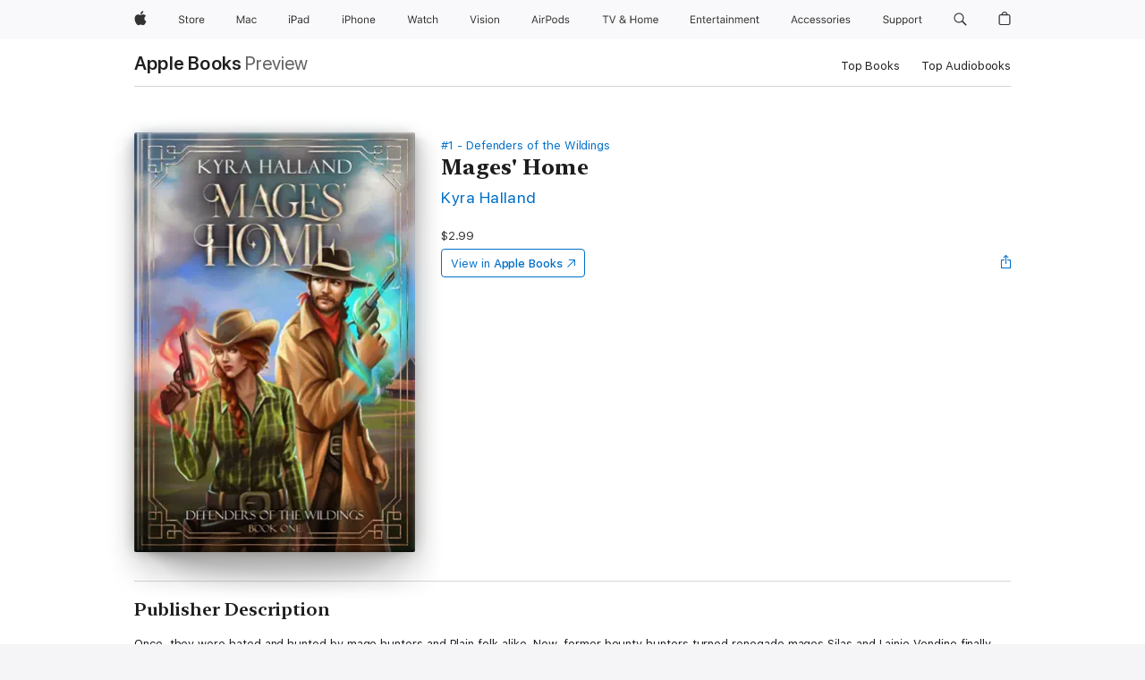

--- FILE ---
content_type: text/html
request_url: https://books.apple.com/us/book/mages-home/id1437038218
body_size: 41743
content:
<!DOCTYPE html><html  dir="ltr" lang="en-US"><head>
    <meta charset="utf-8">
    <meta http-equiv="X-UA-Compatible" content="IE=edge">
    <meta name="viewport" content="width=device-width, initial-scale=1, viewport-fit=cover">
    <meta name="applicable-device" content="pc,mobile">

    <script id="perfkit">window.initialPageRequestTime = +new Date();</script>
    <link rel="preconnect" href="https://amp-api.books.apple.com" crossorigin="">
<link rel="preconnect" href="https://is1-ssl.mzstatic.com" crossorigin="">
<link rel="preconnect" href="https://is2-ssl.mzstatic.com" crossorigin="">
<link rel="preconnect" href="https://is3-ssl.mzstatic.com" crossorigin="">
<link rel="preconnect" href="https://is4-ssl.mzstatic.com" crossorigin="">
<link rel="preconnect" href="https://is5-ssl.mzstatic.com" crossorigin="">
<link rel="preconnect" href="https://xp.apple.com" crossorigin="">
<link rel="preconnect" href="https://js-cdn.music.apple.com" crossorigin="">
<link rel="preconnect" href="https://www.apple.com" crossorigin="">
    
<meta name="web-experience-app/config/environment" content="%7B%22appVersion%22%3A1%2C%22modulePrefix%22%3A%22web-experience-app%22%2C%22environment%22%3A%22production%22%2C%22rootURL%22%3A%22%2F%22%2C%22locationType%22%3A%22history-hash-router-scroll%22%2C%22historySupportMiddleware%22%3Atrue%2C%22EmberENV%22%3A%7B%22FEATURES%22%3A%7B%7D%2C%22EXTEND_PROTOTYPES%22%3A%7B%22Date%22%3Afalse%7D%2C%22_APPLICATION_TEMPLATE_WRAPPER%22%3Afalse%2C%22_DEFAULT_ASYNC_OBSERVERS%22%3Atrue%2C%22_JQUERY_INTEGRATION%22%3Afalse%2C%22_TEMPLATE_ONLY_GLIMMER_COMPONENTS%22%3Atrue%7D%2C%22APP%22%3A%7B%22PROGRESS_BAR_DELAY%22%3A3000%2C%22CLOCK_INTERVAL%22%3A1000%2C%22LOADING_SPINNER_SPY%22%3Atrue%2C%22BREAKPOINTS%22%3A%7B%22large%22%3A%7B%22min%22%3A1069%2C%22content%22%3A980%7D%2C%22medium%22%3A%7B%22min%22%3A735%2C%22max%22%3A1068%2C%22content%22%3A692%7D%2C%22small%22%3A%7B%22min%22%3A320%2C%22max%22%3A734%2C%22content%22%3A280%7D%7D%2C%22buildVariant%22%3A%22books%22%2C%22name%22%3A%22web-experience-app%22%2C%22version%22%3A%222538.1.0%2B9b5196a1%22%7D%2C%22MEDIA_API%22%3A%7B%22token%22%3A%22eyJhbGciOiJFUzI1NiIsInR5cCI6IkpXVCIsImtpZCI6IkNOM1dVNkVKTzEifQ.eyJpc3MiOiJOVjBTRVdHRlNSIiwiaWF0IjoxNzU4MDcyNDE2LCJleHAiOjE3NjUzMzAwMTYsInJvb3RfaHR0cHNfb3JpZ2luIjpbImFwcGxlLmNvbSJdfQ.Jew48LdCwK5tv08y6CHGvY6TkOXBYhFZ65r2S9UwfdFpPjEbPrAbf_UXm9gyUe5DZq27-4yAVwd872ZMSF7LQw%22%7D%2C%22i18n%22%3A%7B%22defaultLocale%22%3A%22en-gb%22%2C%22useDevLoc%22%3Afalse%2C%22pathToLocales%22%3A%22dist%2Flocales%22%7D%2C%22MEDIA_ARTWORK%22%3A%7B%22BREAKPOINTS%22%3A%7B%22large%22%3A%7B%22min%22%3A1069%2C%22content%22%3A980%7D%2C%22medium%22%3A%7B%22min%22%3A735%2C%22max%22%3A1068%2C%22content%22%3A692%7D%2C%22small%22%3A%7B%22min%22%3A320%2C%22max%22%3A734%2C%22content%22%3A280%7D%7D%7D%2C%22API%22%3A%7B%22BookHost%22%3A%22https%3A%2F%2Famp-api.books.apple.com%22%2C%22obcMetadataBaseUrl%22%3A%22%2Fapi%2Fbooks-metadata%22%2C%22globalElementsPath%22%3A%22%2Fglobal-elements%22%7D%2C%22fastboot%22%3A%7B%22hostWhitelist%22%3A%5B%7B%7D%5D%7D%2C%22ember-short-number%22%3A%7B%22locales%22%3A%5B%22ar-dz%22%2C%22ar-bh%22%2C%22ar-eg%22%2C%22ar-iq%22%2C%22ar-jo%22%2C%22ar-kw%22%2C%22ar-lb%22%2C%22ar-ly%22%2C%22ar-ma%22%2C%22ar-om%22%2C%22ar-qa%22%2C%22ar-sa%22%2C%22ar-sd%22%2C%22ar-sy%22%2C%22ar-tn%22%2C%22ar-ae%22%2C%22ar-ye%22%2C%22he-il%22%2C%22iw-il%22%2C%22ca-es%22%2C%22cs-cz%22%2C%22da-dk%22%2C%22de-ch%22%2C%22de-de%22%2C%22el-gr%22%2C%22en-au%22%2C%22en-ca%22%2C%22en-gb%22%2C%22en-us%22%2C%22es-419%22%2C%22es-es%22%2C%22es-mx%22%2C%22es-xl%22%2C%22et-ee%22%2C%22fi-fi%22%2C%22fr-ca%22%2C%22fr-fr%22%2C%22hi-in%22%2C%22hr-hr%22%2C%22hu-hu%22%2C%22id-id%22%2C%22is-is%22%2C%22it-it%22%2C%22iw-il%22%2C%22ja-jp%22%2C%22ko-kr%22%2C%22lt-lt%22%2C%22lv-lv%22%2C%22ms-my%22%2C%22nl-nl%22%2C%22no-no%22%2C%22no-nb%22%2C%22nb-no%22%2C%22pl-pl%22%2C%22pt-br%22%2C%22pt-pt%22%2C%22ro-ro%22%2C%22ru-ru%22%2C%22sk-sk%22%2C%22sv-se%22%2C%22th-th%22%2C%22tr-tr%22%2C%22uk-ua%22%2C%22vi-vi%22%2C%22vi-vn%22%2C%22zh-cn%22%2C%22zh-hans%22%2C%22zh-hans-cn%22%2C%22zh-hant%22%2C%22zh-hant-hk%22%2C%22zh-hant-tw%22%2C%22zh-hk%22%2C%22zh-tw%22%2C%22ar%22%2C%22ca%22%2C%22cs%22%2C%22da%22%2C%22de%22%2C%22el%22%2C%22en%22%2C%22es%22%2C%22fi%22%2C%22fr%22%2C%22he%22%2C%22hi%22%2C%22hr%22%2C%22hu%22%2C%22id%22%2C%22is%22%2C%22it%22%2C%22ja%22%2C%22ko%22%2C%22lt%22%2C%22lv%22%2C%22ms%22%2C%22nb%22%2C%22nl%22%2C%22no%22%2C%22pl%22%2C%22pt%22%2C%22ro%22%2C%22ru%22%2C%22sk%22%2C%22sv%22%2C%22th%22%2C%22tr%22%2C%22uk%22%2C%22vi%22%2C%22zh%22%5D%7D%2C%22ember-cli-mirage%22%3A%7B%22enabled%22%3Afalse%2C%22usingProxy%22%3Afalse%2C%22useDefaultPassthroughs%22%3Atrue%7D%2C%22BREAKPOINTS%22%3A%7B%22large%22%3A%7B%22min%22%3A1069%2C%22content%22%3A980%7D%2C%22medium%22%3A%7B%22min%22%3A735%2C%22max%22%3A1068%2C%22content%22%3A692%7D%2C%22small%22%3A%7B%22min%22%3A320%2C%22max%22%3A734%2C%22content%22%3A280%7D%7D%2C%22METRICS%22%3A%7B%22variant%22%3A%22web%22%2C%22baseFields%22%3A%7B%22appName%22%3A%22web-experience-app%22%2C%22constraintProfiles%22%3A%5B%22AMPWeb%22%5D%7D%2C%22clickstream%22%3A%7B%22enabled%22%3Atrue%2C%22topic%22%3A%5B%22xp_amp_web_exp%22%5D%2C%22autoTrackClicks%22%3Atrue%7D%2C%22performance%22%3A%7B%22enabled%22%3Atrue%2C%22topic%22%3A%22xp_amp_bookstore_perf%22%7D%7D%2C%22MEDIA_SHELF%22%3A%7B%22GRID_CONFIG%22%3A%7B%22books-brick-row%22%3A%7B%22small%22%3A1%2C%22medium%22%3A2%2C%22large%22%3A3%7D%2C%22story%22%3A%7B%22small%22%3A1%2C%22medium%22%3A2%2C%22large%22%3A3%7D%2C%22small-brick%22%3A%7B%22small%22%3A1%2C%22medium%22%3A2%2C%22large%22%3A3%7D%2C%22editorial-lockup-large%22%3A%7B%22small%22%3A1%2C%22medium%22%3A2%2C%22large%22%3A2%7D%2C%22editorial-lockup-medium%22%3A%7B%22small%22%3A1%2C%22medium%22%3A2%2C%22large%22%3A3%7D%2C%22large-brick%22%3A%7B%22small%22%3A1%2C%22medium%22%3A1%2C%22large%22%3A2%7D%2C%22lockup-small%22%3A%7B%22small%22%3A1%2C%22medium%22%3A2%2C%22large%22%3A3%7D%2C%22lockup-large%22%3A%7B%22small%22%3A1%2C%22medium%22%3A3%2C%22large%22%3A4%7D%2C%22posters%22%3A%7B%22small%22%3A1%2C%22medium%22%3A1%2C%22large%22%3A2%7D%2C%22breakout-large%22%3A%7B%22small%22%3A1%2C%22medium%22%3A1%2C%22large%22%3A1%7D%7D%2C%22BREAKPOINTS%22%3A%7B%22large%22%3A%7B%22min%22%3A1069%2C%22content%22%3A980%7D%2C%22medium%22%3A%7B%22min%22%3A735%2C%22max%22%3A1068%2C%22content%22%3A692%7D%2C%22small%22%3A%7B%22min%22%3A320%2C%22max%22%3A734%2C%22content%22%3A280%7D%7D%7D%2C%22SASSKIT_GENERATOR%22%3A%7B%22VIEWPORT_CONFIG%22%3A%7B%22BREAKPOINTS%22%3A%7B%22large%22%3A%7B%22min%22%3A1069%2C%22content%22%3A980%7D%2C%22medium%22%3A%7B%22min%22%3A735%2C%22max%22%3A1068%2C%22content%22%3A692%7D%2C%22small%22%3A%7B%22min%22%3A320%2C%22max%22%3A734%2C%22content%22%3A280%7D%7D%7D%7D%2C%22features%22%3A%7B%22BUILD_VARIANT_APPS%22%3Afalse%2C%22BUILD_VARIANT_BOOKS%22%3Atrue%2C%22BUILD_VARIANT_FITNESS%22%3Afalse%2C%22BUILD_VARIANT_PODCASTS%22%3Afalse%2C%22BUILD_VARIANT_ITUNES%22%3Afalse%2C%22TV%22%3Afalse%2C%22PODCASTS%22%3Afalse%2C%22BOOKS%22%3Atrue%2C%22APPS%22%3Afalse%2C%22ARTISTS%22%3Afalse%2C%22DEEPLINK_ROUTE%22%3Afalse%2C%22EMBER_DATA%22%3Afalse%2C%22CHARTS%22%3Atrue%2C%22FITNESS%22%3Afalse%2C%22SHARE_UI%22%3Atrue%2C%22SEPARATE_RTL_STYLESHEET%22%3Atrue%7D%2C%22%40amp%2Fember-ui-global-elements%22%3A%7B%22useFooterWithoutRefundLink%22%3Atrue%7D%2C%22ember-cli-content-security-policy%22%3A%7B%22policy%22%3A%22upgrade-insecure-requests%20%3B%20default-src%20'none'%3B%20img-src%20'self'%20https%3A%2F%2F*.apple.com%20https%3A%2F%2F*.mzstatic.com%20data%3A%3B%20style-src%20'self'%20https%3A%2F%2F*.apple.com%20'unsafe-inline'%3B%20font-src%20'self'%20https%3A%2F%2F*.apple.com%3B%20media-src%20'self'%20https%3A%2F%2F*.apple.com%20blob%3A%3B%20connect-src%20'self'%20https%3A%2F%2F*.apple.com%20https%3A%2F%2F*.mzstatic.com%3B%20script-src%20'self'%20https%3A%2F%2F*.apple.com%20'unsafe-eval'%20'sha256-4ywTGAe4rEpoHt8XkjbkdOWklMJ%2F1Py%2Fx6b3%2FaGbtSQ%3D'%3B%20frame-src%20'self'%20https%3A%2F%2F*.apple.com%20itmss%3A%20itms-appss%3A%20itms-bookss%3A%20itms-itunesus%3A%20itms-messagess%3A%20itms-podcasts%3A%20itms-watchs%3A%20macappstores%3A%20musics%3A%20apple-musics%3A%20podcasts%3A%20videos%3A%3B%22%2C%22reportOnly%22%3Afalse%7D%2C%22exportApplicationGlobal%22%3Afalse%7D">
<!-- EMBER_CLI_FASTBOOT_TITLE --><link rel="stylesheet preload" name="fonts" href="//www.apple.com/wss/fonts?families=SF+Pro,v2|SF+Pro+Icons,v1|SF+Pro+Rounded,v1|New+York+Small,v1|New+York+Medium,v1" as="style"><link rel="stylesheet" type="text/css" href="https://www.apple.com/api-www/global-elements/global-header/v1/assets/globalheader.css" data-global-elements-nav-styles>
<link rel="stylesheet" type="text/css" href="/global-elements/2426.0.0/en_US/ac-global-footer.89780a9d2eedff61551113850a3547ef.css" data-global-elements-footer-styles>
<meta name="ac-gn-search-suggestions-enabled" content="false"/>
<meta name="globalnav-search-suggestions-enabled" content="false"/>
    <title>
      ‎Mages' Home by Kyra Halland on Apple Books
    </title>
      <meta name="keywords" content="download, Mages' Home, books on iphone, ipad, Mac, Apple Books">

      <meta name="description" content="Once, they were hated and hunted by mage hunters and Plain folk alike. Now, former bounty hunters turned renegade mages Silas and Lainie Vendine finally have the life they dreamed of - a home and ranch of their own where they can live in peace and raise their family, and the friendship and respect o…">

<!---->
      <link rel="canonical" href="https://books.apple.com/us/book/mages-home/id1437038218">

      <link rel="icon" sizes="48x48" href="https://books.apple.com/assets/images/favicon/favicon-books-48-a8eb8171a8d912ed29d99e7a134953d3.png" type="image/png">

<!---->
<!---->
      <meta name="apple:content_id" content="1437038218">

<!---->
      <script name="schema:book" type="application/ld+json">
        {"@context":"http://schema.org","@type":"Book","additionalType":"Product","author":"Kyra Halland","bookFormat":"EBook","datePublished":"2018-09-21T00:00:00.000Z","description":"Once, they were hated and hunted by mage hunters and Plain folk alike. Now, former bounty hunters turned renegade mages Silas and Lainie Vendine finally have the life they dreamed of - a home and ranch of their own where they can live in peace and raise their family, and the friendship and respect o…","genre":["Epic Fantasy","Books","Sci-Fi &amp; Fantasy","Fantasy","Fiction &amp; Literature","Historical Fantasy"],"image":"https://is1-ssl.mzstatic.com/image/thumb/Publication221/v4/ec/ef/f9/eceff930-d56b-122d-cf84-5d5ddc9fd348/0000372006.jpg/1200x630wz.png","inLanguage":"en-US","isbn":"9781386871668","name":"Mages' Home","numberOfPages":354,"publisher":"Kyra Halland","thumbnailUrl":["https://is1-ssl.mzstatic.com/image/thumb/Publication221/v4/ec/ef/f9/eceff930-d56b-122d-cf84-5d5ddc9fd348/0000372006.jpg/1200x675wz.jpg","https://is1-ssl.mzstatic.com/image/thumb/Publication221/v4/ec/ef/f9/eceff930-d56b-122d-cf84-5d5ddc9fd348/0000372006.jpg/1200x900wz.jpg","https://is1-ssl.mzstatic.com/image/thumb/Publication221/v4/ec/ef/f9/eceff930-d56b-122d-cf84-5d5ddc9fd348/0000372006.jpg/1200x1200wz.jpg"],"isPartof":{"@type":"BookSeries","name":"Defenders of the Wildings"},"offers":{"@type":"Offer","price":2.99,"priceCurrency":"USD","hasMerchantReturnPolicy":{"@type":"MerchantReturnPolicy","returnPolicyCategory":"https://schema.org/MerchantReturnNotPermitted","merchantReturnDays":0}}}
      </script>

        <meta property="al:ios:app_store_id" content="364709193">
        <meta property="al:ios:app_name" content="Apple Books">

        <meta property="og:title" content="‎Mages' Home">
        <meta property="og:description" content="‎Sci-Fi &amp; Fantasy · 2018">
        <meta property="og:site_name" content="Apple Books">
        <meta property="og:url" content="https://books.apple.com/us/book/mages-home/id1437038218">
        <meta property="og:image" content="https://is1-ssl.mzstatic.com/image/thumb/Publication221/v4/ec/ef/f9/eceff930-d56b-122d-cf84-5d5ddc9fd348/0000372006.jpg/1200x630wz.png">
        <meta property="og:image:alt" content="Mages' Home by Kyra Halland on Apple Books">
        <meta property="og:image:type" content="image/png">
        <meta property="og:image:width" content="1200">
        <meta property="og:image:height" content="630">
        <meta property="og:image:secure_url" content="https://is1-ssl.mzstatic.com/image/thumb/Publication221/v4/ec/ef/f9/eceff930-d56b-122d-cf84-5d5ddc9fd348/0000372006.jpg/1200x630wz.png">
        <meta property="og:type" content="book">
        <meta property="og:locale" content="en_US">

        <meta name="twitter:title" content="‎Mages' Home">
        <meta name="twitter:description" content="‎Sci-Fi &amp; Fantasy · 2018">
        <meta name="twitter:site" content="@AppleBooks">
        <meta name="twitter:card" content="summary_large_image">
        <meta name="twitter:image" content="https://is1-ssl.mzstatic.com/image/thumb/Publication221/v4/ec/ef/f9/eceff930-d56b-122d-cf84-5d5ddc9fd348/0000372006.jpg/1200x600wz.png">
        <meta name="twitter:image:alt" content="Mages' Home by Kyra Halland on Apple Books">

<!---->
    <meta name="version" content="2538.1.0">
    <!-- @@HEAD@@ -->
    <script src="https://js-cdn.music.apple.com/musickit/v2/amp/musickit.js?t=1758072448354"></script>

    <link integrity="" rel="stylesheet" href="/assets/web-experience-app-real-f1ca40148188f63f7dd2cd7d4d6d7e05.css" data-rtl="/assets/web-experience-rtl-app-dc89d135bf4a79beed79bacafc906bdf.css">

    
  </head>
  <body class="no-js no-touch globalnav-scrim">
    <script type="x/boundary" id="fastboot-body-start"></script><div id="globalheader"><aside id="globalmessage-segment" lang="en-US" dir="ltr" class="globalmessage-segment"><ul data-strings="{&quot;view&quot;:&quot;{%STOREFRONT%} Store Home&quot;,&quot;segments&quot;:{&quot;smb&quot;:&quot;Business Store Home&quot;,&quot;eduInd&quot;:&quot;Education Store Home&quot;,&quot;other&quot;:&quot;Store Home&quot;},&quot;exit&quot;:&quot;Exit&quot;}" class="globalmessage-segment-content"></ul></aside><nav id="globalnav" lang="en-US" dir="ltr" aria-label="Global" data-analytics-element-engagement-start="globalnav:onFlyoutOpen" data-analytics-element-engagement-end="globalnav:onFlyoutClose" data-store-api="https://www.apple.com/[storefront]/shop/bag/status" data-analytics-activitymap-region-id="global nav" data-analytics-region="global nav" class="globalnav no-js   "><div class="globalnav-content"><div class="globalnav-item globalnav-menuback"><button aria-label="Main menu" class="globalnav-menuback-button"><span class="globalnav-chevron-icon"><svg height="48" viewbox="0 0 9 48" width="9" xmlns="http://www.w3.org/2000/svg"><path d="m1.5618 24.0621 6.5581-6.4238c.2368-.2319.2407-.6118.0088-.8486-.2324-.2373-.6123-.2407-.8486-.0088l-7 6.8569c-.1157.1138-.1807.2695-.1802.4316.001.1621.0674.3174.1846.4297l7 6.7241c.1162.1118.2661.1675.4155.1675.1577 0 .3149-.062.4326-.1846.2295-.2388.2222-.6187-.0171-.8481z"/></svg></span></button></div><ul id="globalnav-list" class="globalnav-list"><li data-analytics-element-engagement="globalnav hover - apple" class="
				globalnav-item
				globalnav-item-apple
				
				
			"><a href="https://www.apple.com/" data-globalnav-item-name="apple" data-analytics-title="apple home" aria-label="Apple" class="globalnav-link globalnav-link-apple"><span class="globalnav-image-regular globalnav-link-image"><svg height="44" viewbox="0 0 14 44" width="14" xmlns="http://www.w3.org/2000/svg"><path d="m13.0729 17.6825a3.61 3.61 0 0 0 -1.7248 3.0365 3.5132 3.5132 0 0 0 2.1379 3.2223 8.394 8.394 0 0 1 -1.0948 2.2618c-.6816.9812-1.3943 1.9623-2.4787 1.9623s-1.3633-.63-2.613-.63c-1.2187 0-1.6525.6507-2.644.6507s-1.6834-.9089-2.4787-2.0243a9.7842 9.7842 0 0 1 -1.6628-5.2776c0-3.0984 2.014-4.7405 3.9969-4.7405 1.0535 0 1.9314.6919 2.5924.6919.63 0 1.6112-.7333 2.8092-.7333a3.7579 3.7579 0 0 1 3.1604 1.5802zm-3.7284-2.8918a3.5615 3.5615 0 0 0 .8469-2.22 1.5353 1.5353 0 0 0 -.031-.32 3.5686 3.5686 0 0 0 -2.3445 1.2084 3.4629 3.4629 0 0 0 -.8779 2.1585 1.419 1.419 0 0 0 .031.2892 1.19 1.19 0 0 0 .2169.0207 3.0935 3.0935 0 0 0 2.1586-1.1368z"/></svg></span><span class="globalnav-image-compact globalnav-link-image"><svg height="48" viewbox="0 0 17 48" width="17" xmlns="http://www.w3.org/2000/svg"><path d="m15.5752 19.0792a4.2055 4.2055 0 0 0 -2.01 3.5376 4.0931 4.0931 0 0 0 2.4908 3.7542 9.7779 9.7779 0 0 1 -1.2755 2.6351c-.7941 1.1431-1.6244 2.2862-2.8878 2.2862s-1.5883-.734-3.0443-.734c-1.42 0-1.9252.7581-3.08.7581s-1.9611-1.0589-2.8876-2.3584a11.3987 11.3987 0 0 1 -1.9373-6.1487c0-3.61 2.3464-5.523 4.6566-5.523 1.2274 0 2.25.8062 3.02.8062.734 0 1.8771-.8543 3.2729-.8543a4.3778 4.3778 0 0 1 3.6822 1.841zm-6.8586-2.0456a1.3865 1.3865 0 0 1 -.2527-.024 1.6557 1.6557 0 0 1 -.0361-.337 4.0341 4.0341 0 0 1 1.0228-2.5148 4.1571 4.1571 0 0 1 2.7314-1.4078 1.7815 1.7815 0 0 1 .0361.373 4.1487 4.1487 0 0 1 -.9867 2.587 3.6039 3.6039 0 0 1 -2.5148 1.3236z"/></svg></span><span class="globalnav-link-text">Apple</span></a></li><li data-topnav-flyout-item="menu" data-topnav-flyout-label="Menu" role="none" class="globalnav-item globalnav-menu"><div data-topnav-flyout="menu" class="globalnav-flyout"><div class="globalnav-menu-list"><div data-analytics-element-engagement="globalnav hover - store" class="
				globalnav-item
				globalnav-item-store
				globalnav-item-menu
				
			"><ul role="none" class="globalnav-submenu-trigger-group"><li class="globalnav-submenu-trigger-item"><a href="https://www.apple.com/us/shop/goto/store" data-globalnav-item-name="store" data-topnav-flyout-trigger-compact data-analytics-title="store" data-analytics-element-engagement="hover - store" aria-label="Store" class="globalnav-link globalnav-submenu-trigger-link globalnav-link-store"><span class="globalnav-link-text-container"><span class="globalnav-image-regular globalnav-link-image"><svg height="44" viewbox="0 0 30 44" width="30" xmlns="http://www.w3.org/2000/svg"><path d="m26.5679 20.4629c1.002 0 1.67.738 1.693 1.857h-3.48c.076-1.119.779-1.857 1.787-1.857zm2.754 2.672v-.387c0-1.963-1.037-3.176-2.742-3.176-1.735 0-2.848 1.289-2.848 3.276 0 1.998 1.096 3.263 2.848 3.263 1.383 0 2.367-.668 2.66-1.746h-1.008c-.264.557-.814.856-1.629.856-1.072 0-1.769-.791-1.822-2.039v-.047zm-9.547-3.451h.96v.937h.094c.188-.615.914-1.049 1.752-1.049.164 0 .375.012.504.03v1.007c-.082-.023-.445-.058-.644-.058-.961 0-1.659 1.098-1.659 1.535v3.914h-1.007zm-4.27 5.519c-1.195 0-1.869-.867-1.869-2.361 0-1.5.674-2.361 1.869-2.361 1.196 0 1.87.861 1.87 2.361 0 1.494-.674 2.361-1.87 2.361zm0-5.631c-1.798 0-2.912 1.237-2.912 3.27 0 2.027 1.114 3.269 2.912 3.269 1.799 0 2.913-1.242 2.913-3.269 0-2.033-1.114-3.27-2.913-3.27zm-5.478-1.475v1.635h1.407v.843h-1.407v3.575c0 .744.282 1.06.938 1.06.182 0 .281-.006.469-.023v.849c-.199.035-.393.059-.592.059-1.301 0-1.822-.481-1.822-1.688v-3.832h-1.02v-.843h1.02v-1.635zm-8.103 5.694c.129.885.973 1.447 2.174 1.447 1.137 0 1.975-.615 1.975-1.453 0-.72-.527-1.177-1.693-1.47l-1.084-.282c-1.53-.386-2.192-1.078-2.192-2.279 0-1.436 1.201-2.408 2.988-2.408 1.635 0 2.854.972 2.942 2.338h-1.061c-.146-.867-.861-1.383-1.916-1.383-1.125 0-1.869.562-1.869 1.418 0 .662.463 1.043 1.629 1.342l.885.234c1.752.439 2.455 1.119 2.455 2.361 0 1.553-1.225 2.543-3.158 2.543-1.793 0-3.03-.949-3.141-2.408z"/></svg></span><span class="globalnav-link-text">Store</span></span></a></li></ul></div><div data-analytics-element-engagement="globalnav hover - mac" class="
				globalnav-item
				globalnav-item-mac
				globalnav-item-menu
				
			"><ul role="none" class="globalnav-submenu-trigger-group"><li class="globalnav-submenu-trigger-item"><a href="https://www.apple.com/mac/" data-globalnav-item-name="mac" data-topnav-flyout-trigger-compact data-analytics-title="mac" data-analytics-element-engagement="hover - mac" aria-label="Mac" class="globalnav-link globalnav-submenu-trigger-link globalnav-link-mac"><span class="globalnav-link-text-container"><span class="globalnav-image-regular globalnav-link-image"><svg height="44" viewbox="0 0 23 44" width="23" xmlns="http://www.w3.org/2000/svg"><path d="m8.1558 25.9987v-6.457h-.0703l-2.666 6.457h-.8907l-2.666-6.457h-.0703v6.457h-.9844v-8.4551h1.2246l2.8945 7.0547h.0938l2.8945-7.0547h1.2246v8.4551zm2.5166-1.7696c0-1.1309.832-1.7812 2.3027-1.8691l1.8223-.1113v-.5742c0-.7793-.4863-1.207-1.4297-1.207-.7559 0-1.2832.2871-1.4238.7852h-1.0195c.1348-1.0137 1.1309-1.6816 2.4785-1.6816 1.541 0 2.4023.791 2.4023 2.1035v4.3242h-.9609v-.9318h-.0938c-.4102.6738-1.1016 1.043-1.9453 1.043-1.2246 0-2.1328-.7266-2.1328-1.8809zm4.125-.5859v-.5801l-1.6992.1113c-.9609.0645-1.3828.3984-1.3828 1.0312 0 .6445.5449 1.0195 1.2773 1.0195 1.0371.0001 1.8047-.6796 1.8047-1.5819zm6.958-2.0273c-.1641-.627-.7207-1.1367-1.6289-1.1367-1.1367 0-1.8516.9082-1.8516 2.3379 0 1.459.7266 2.3848 1.8516 2.3848.8496 0 1.4414-.3926 1.6289-1.1074h1.0195c-.1816 1.1602-1.125 2.0156-2.6426 2.0156-1.7695 0-2.9004-1.2832-2.9004-3.293 0-1.9688 1.125-3.2461 2.8945-3.2461 1.5352 0 2.4727.9199 2.6484 2.0449z"/></svg></span><span class="globalnav-link-text">Mac</span></span></a></li></ul></div><div data-analytics-element-engagement="globalnav hover - ipad" class="
				globalnav-item
				globalnav-item-ipad
				globalnav-item-menu
				
			"><ul role="none" class="globalnav-submenu-trigger-group"><li class="globalnav-submenu-trigger-item"><a href="https://www.apple.com/ipad/" data-globalnav-item-name="ipad" data-topnav-flyout-trigger-compact data-analytics-title="ipad" data-analytics-element-engagement="hover - ipad" aria-label="iPad" class="globalnav-link globalnav-submenu-trigger-link globalnav-link-ipad"><span class="globalnav-link-text-container"><span class="globalnav-image-regular globalnav-link-image"><svg height="44" viewbox="0 0 24 44" width="24" xmlns="http://www.w3.org/2000/svg"><path d="m14.9575 23.7002c0 .902-.768 1.582-1.805 1.582-.732 0-1.277-.375-1.277-1.02 0-.632.422-.966 1.383-1.031l1.699-.111zm-1.395-4.072c-1.347 0-2.343.668-2.478 1.681h1.019c.141-.498.668-.785 1.424-.785.944 0 1.43.428 1.43 1.207v.574l-1.822.112c-1.471.088-2.303.738-2.303 1.869 0 1.154.908 1.881 2.133 1.881.844 0 1.535-.369 1.945-1.043h.094v.931h.961v-4.324c0-1.312-.862-2.103-2.403-2.103zm6.769 5.575c-1.155 0-1.846-.885-1.846-2.361 0-1.471.697-2.362 1.846-2.362 1.142 0 1.857.914 1.857 2.362 0 1.459-.709 2.361-1.857 2.361zm1.834-8.027v3.503h-.088c-.358-.691-1.102-1.107-1.981-1.107-1.605 0-2.654 1.289-2.654 3.27 0 1.986 1.037 3.269 2.654 3.269.873 0 1.623-.416 2.022-1.119h.093v1.008h.961v-8.824zm-15.394 4.869h-1.863v-3.563h1.863c1.225 0 1.899.639 1.899 1.799 0 1.119-.697 1.764-1.899 1.764zm.276-4.5h-3.194v8.455h1.055v-3.018h2.127c1.588 0 2.719-1.119 2.719-2.701 0-1.611-1.108-2.736-2.707-2.736zm-6.064 8.454h1.008v-6.316h-1.008zm-.199-8.237c0-.387.316-.704.703-.704s.703.317.703.704c0 .386-.316.703-.703.703s-.703-.317-.703-.703z"/></svg></span><span class="globalnav-link-text">iPad</span></span></a></li></ul></div><div data-analytics-element-engagement="globalnav hover - iphone" class="
				globalnav-item
				globalnav-item-iphone
				globalnav-item-menu
				
			"><ul role="none" class="globalnav-submenu-trigger-group"><li class="globalnav-submenu-trigger-item"><a href="https://www.apple.com/iphone/" data-globalnav-item-name="iphone" data-topnav-flyout-trigger-compact data-analytics-title="iphone" data-analytics-element-engagement="hover - iphone" aria-label="iPhone" class="globalnav-link globalnav-submenu-trigger-link globalnav-link-iphone"><span class="globalnav-link-text-container"><span class="globalnav-image-regular globalnav-link-image"><svg height="44" viewbox="0 0 38 44" width="38" xmlns="http://www.w3.org/2000/svg"><path d="m32.7129 22.3203h3.48c-.023-1.119-.691-1.857-1.693-1.857-1.008 0-1.711.738-1.787 1.857zm4.459 2.045c-.293 1.078-1.277 1.746-2.66 1.746-1.752 0-2.848-1.266-2.848-3.264 0-1.986 1.113-3.275 2.848-3.275 1.705 0 2.742 1.213 2.742 3.176v.386h-4.541v.047c.053 1.248.75 2.039 1.822 2.039.815 0 1.366-.298 1.629-.855zm-12.282-4.682h.961v.996h.094c.316-.697.932-1.107 1.898-1.107 1.418 0 2.209.838 2.209 2.338v4.09h-1.007v-3.844c0-1.137-.481-1.676-1.489-1.676s-1.658.674-1.658 1.781v3.739h-1.008zm-2.499 3.158c0-1.5-.674-2.361-1.869-2.361-1.196 0-1.87.861-1.87 2.361 0 1.495.674 2.362 1.87 2.362 1.195 0 1.869-.867 1.869-2.362zm-4.782 0c0-2.033 1.114-3.269 2.913-3.269 1.798 0 2.912 1.236 2.912 3.269 0 2.028-1.114 3.27-2.912 3.27-1.799 0-2.913-1.242-2.913-3.27zm-6.636-5.666h1.008v3.504h.093c.317-.697.979-1.107 1.946-1.107 1.336 0 2.179.855 2.179 2.338v4.09h-1.007v-3.844c0-1.119-.504-1.676-1.459-1.676-1.131 0-1.752.715-1.752 1.781v3.739h-1.008zm-6.015 4.87h1.863c1.202 0 1.899-.645 1.899-1.764 0-1.16-.674-1.799-1.899-1.799h-1.863zm2.139-4.5c1.599 0 2.707 1.125 2.707 2.736 0 1.582-1.131 2.701-2.719 2.701h-2.127v3.018h-1.055v-8.455zm-6.114 8.454h1.008v-6.316h-1.008zm-.2-8.238c0-.386.317-.703.703-.703.387 0 .704.317.704.703 0 .387-.317.704-.704.704-.386 0-.703-.317-.703-.704z"/></svg></span><span class="globalnav-link-text">iPhone</span></span></a></li></ul></div><div data-analytics-element-engagement="globalnav hover - watch" class="
				globalnav-item
				globalnav-item-watch
				globalnav-item-menu
				
			"><ul role="none" class="globalnav-submenu-trigger-group"><li class="globalnav-submenu-trigger-item"><a href="https://www.apple.com/watch/" data-globalnav-item-name="watch" data-topnav-flyout-trigger-compact data-analytics-title="watch" data-analytics-element-engagement="hover - watch" aria-label="Watch" class="globalnav-link globalnav-submenu-trigger-link globalnav-link-watch"><span class="globalnav-link-text-container"><span class="globalnav-image-regular globalnav-link-image"><svg height="44" viewbox="0 0 35 44" width="35" xmlns="http://www.w3.org/2000/svg"><path d="m28.9819 17.1758h1.008v3.504h.094c.316-.697.978-1.108 1.945-1.108 1.336 0 2.18.856 2.18 2.338v4.09h-1.008v-3.844c0-1.119-.504-1.675-1.459-1.675-1.131 0-1.752.715-1.752 1.781v3.738h-1.008zm-2.42 4.441c-.164-.627-.721-1.136-1.629-1.136-1.137 0-1.852.908-1.852 2.338 0 1.459.727 2.384 1.852 2.384.849 0 1.441-.392 1.629-1.107h1.019c-.182 1.16-1.125 2.016-2.642 2.016-1.77 0-2.901-1.284-2.901-3.293 0-1.969 1.125-3.247 2.895-3.247 1.535 0 2.472.92 2.648 2.045zm-6.533-3.568v1.635h1.407v.844h-1.407v3.574c0 .744.282 1.06.938 1.06.182 0 .281-.006.469-.023v.85c-.2.035-.393.058-.592.058-1.301 0-1.822-.48-1.822-1.687v-3.832h-1.02v-.844h1.02v-1.635zm-4.2 5.596v-.58l-1.699.111c-.961.064-1.383.398-1.383 1.031 0 .645.545 1.02 1.277 1.02 1.038 0 1.805-.68 1.805-1.582zm-4.125.586c0-1.131.832-1.782 2.303-1.869l1.822-.112v-.574c0-.779-.486-1.207-1.43-1.207-.755 0-1.283.287-1.423.785h-1.02c.135-1.014 1.131-1.682 2.479-1.682 1.541 0 2.402.792 2.402 2.104v4.324h-.961v-.931h-.094c-.41.673-1.101 1.043-1.945 1.043-1.225 0-2.133-.727-2.133-1.881zm-7.684 1.769h-.996l-2.303-8.455h1.101l1.682 6.873h.07l1.893-6.873h1.066l1.893 6.873h.07l1.682-6.873h1.101l-2.302 8.455h-.996l-1.946-6.674h-.07z"/></svg></span><span class="globalnav-link-text">Watch</span></span></a></li></ul></div><div data-analytics-element-engagement="globalnav hover - vision" class="
				globalnav-item
				globalnav-item-vision
				globalnav-item-menu
				
			"><ul role="none" class="globalnav-submenu-trigger-group"><li class="globalnav-submenu-trigger-item"><a href="https://www.apple.com/apple-vision-pro/" data-globalnav-item-name="vision" data-topnav-flyout-trigger-compact data-analytics-title="vision" data-analytics-element-engagement="hover - vision" aria-label="Vision" class="globalnav-link globalnav-submenu-trigger-link globalnav-link-vision"><span class="globalnav-link-text-container"><span class="globalnav-image-regular globalnav-link-image"><svg xmlns="http://www.w3.org/2000/svg" width="34" height="44" viewbox="0 0 34 44"><g id="en-US_globalnav_links_vision_image_large"><rect id="box_" width="34" height="44" fill="none"/><path id="art_" d="m.4043,17.5449h1.1074l2.4844,7.0898h.0938l2.4844-7.0898h1.1074l-3.1172,8.4551h-1.043L.4043,17.5449Zm8.3467.2168c0-.3867.3164-.7031.7031-.7031s.7031.3164.7031.7031-.3164.7031-.7031.7031-.7031-.3164-.7031-.7031Zm.1875,1.9219h1.0195v6.3164h-1.0195v-6.3164Zm2.499,4.7051h1.043c.1699.5273.6738.873,1.4824.873.8496,0,1.4531-.4043,1.4531-.9785v-.0117c0-.4277-.3223-.7266-1.1016-.9141l-.9785-.2344c-1.1836-.2812-1.7168-.7969-1.7168-1.7051v-.0059c0-1.0488,1.0078-1.8398,2.3496-1.8398,1.3242,0,2.2441.6621,2.3848,1.6934h-1.002c-.1348-.498-.627-.8438-1.3887-.8438-.75,0-1.3008.3867-1.3008.9434v.0117c0,.4277.3164.6973,1.0605.8789l.9727.2344c1.1895.2871,1.7637.8027,1.7637,1.7051v.0117c0,1.125-1.0957,1.9043-2.5312,1.9043-1.4062,0-2.373-.6797-2.4902-1.7227Zm6.3203-6.627c0-.3867.3164-.7031.7031-.7031s.7031.3164.7031.7031-.3164.7031-.7031.7031-.7031-.3164-.7031-.7031Zm.1875,1.9219h1.0195v6.3164h-1.0195v-6.3164Zm2.5049,3.1641v-.0117c0-2.0273,1.1133-3.2637,2.9121-3.2637s2.9121,1.2363,2.9121,3.2637v.0117c0,2.0215-1.1133,3.2637-2.9121,3.2637s-2.9121-1.2422-2.9121-3.2637Zm4.7812,0v-.0117c0-1.4941-.6738-2.3613-1.8691-2.3613s-1.8691.8672-1.8691,2.3613v.0117c0,1.4883.6738,2.3613,1.8691,2.3613s1.8691-.873,1.8691-2.3613Zm2.5049-3.1641h1.0195v.9492h.0938c.3164-.668.9082-1.0605,1.8398-1.0605,1.418,0,2.209.8379,2.209,2.3379v4.0898h-1.0195v-3.8438c0-1.1367-.4688-1.6816-1.4766-1.6816s-1.6465.6797-1.6465,1.7871v3.7383h-1.0195v-6.3164Z"/></g></svg></span><span class="globalnav-link-text">Vision</span></span></a></li></ul></div><div data-analytics-element-engagement="globalnav hover - airpods" class="
				globalnav-item
				globalnav-item-airpods
				globalnav-item-menu
				
			"><ul role="none" class="globalnav-submenu-trigger-group"><li class="globalnav-submenu-trigger-item"><a href="https://www.apple.com/airpods/" data-globalnav-item-name="airpods" data-topnav-flyout-trigger-compact data-analytics-title="airpods" data-analytics-element-engagement="hover - airpods" aria-label="AirPods" class="globalnav-link globalnav-submenu-trigger-link globalnav-link-airpods"><span class="globalnav-link-text-container"><span class="globalnav-image-regular globalnav-link-image"><svg height="44" viewbox="0 0 43 44" width="43" xmlns="http://www.w3.org/2000/svg"><path d="m11.7153 19.6836h.961v.937h.094c.187-.615.914-1.048 1.752-1.048.164 0 .375.011.504.029v1.008c-.082-.024-.446-.059-.645-.059-.961 0-1.658.645-1.658 1.535v3.914h-1.008zm28.135-.111c1.324 0 2.244.656 2.379 1.693h-.996c-.135-.504-.627-.838-1.389-.838-.75 0-1.336.381-1.336.943 0 .434.352.704 1.096.885l.973.235c1.189.287 1.763.802 1.763 1.711 0 1.13-1.095 1.91-2.531 1.91-1.406 0-2.373-.674-2.484-1.723h1.037c.17.533.674.873 1.482.873.85 0 1.459-.404 1.459-.984 0-.434-.328-.727-1.002-.891l-1.084-.264c-1.183-.287-1.722-.796-1.722-1.71 0-1.049 1.013-1.84 2.355-1.84zm-6.665 5.631c-1.155 0-1.846-.885-1.846-2.362 0-1.471.697-2.361 1.846-2.361 1.142 0 1.857.914 1.857 2.361 0 1.459-.709 2.362-1.857 2.362zm1.834-8.028v3.504h-.088c-.358-.691-1.102-1.107-1.981-1.107-1.605 0-2.654 1.289-2.654 3.269 0 1.987 1.037 3.27 2.654 3.27.873 0 1.623-.416 2.022-1.119h.094v1.007h.961v-8.824zm-9.001 8.028c-1.195 0-1.869-.868-1.869-2.362 0-1.5.674-2.361 1.869-2.361 1.196 0 1.869.861 1.869 2.361 0 1.494-.673 2.362-1.869 2.362zm0-5.631c-1.799 0-2.912 1.236-2.912 3.269 0 2.028 1.113 3.27 2.912 3.27s2.912-1.242 2.912-3.27c0-2.033-1.113-3.269-2.912-3.269zm-17.071 6.427h1.008v-6.316h-1.008zm-.199-8.238c0-.387.317-.703.703-.703.387 0 .703.316.703.703s-.316.703-.703.703c-.386 0-.703-.316-.703-.703zm-6.137 4.922 1.324-3.773h.093l1.325 3.773zm1.892-5.139h-1.043l-3.117 8.455h1.107l.85-2.42h3.363l.85 2.42h1.107zm14.868 4.5h-1.864v-3.562h1.864c1.224 0 1.898.639 1.898 1.799 0 1.119-.697 1.763-1.898 1.763zm.275-4.5h-3.193v8.455h1.054v-3.017h2.127c1.588 0 2.719-1.119 2.719-2.701 0-1.612-1.107-2.737-2.707-2.737z"/></svg></span><span class="globalnav-link-text">AirPods</span></span></a></li></ul></div><div data-analytics-element-engagement="globalnav hover - tv-home" class="
				globalnav-item
				globalnav-item-tv-home
				globalnav-item-menu
				
			"><ul role="none" class="globalnav-submenu-trigger-group"><li class="globalnav-submenu-trigger-item"><a href="https://www.apple.com/tv-home/" data-globalnav-item-name="tv-home" data-topnav-flyout-trigger-compact data-analytics-title="tv &amp; home" data-analytics-element-engagement="hover - tv &amp; home" aria-label="TV and Home" class="globalnav-link globalnav-submenu-trigger-link globalnav-link-tv-home"><span class="globalnav-link-text-container"><span class="globalnav-image-regular globalnav-link-image"><svg height="44" viewbox="0 0 65 44" width="65" xmlns="http://www.w3.org/2000/svg"><path d="m4.3755 26v-7.5059h-2.7246v-.9492h6.5039v.9492h-2.7246v7.5059zm7.7314 0-3.1172-8.4551h1.1074l2.4844 7.0898h.0938l2.4844-7.0898h1.1074l-3.1172 8.4551zm13.981-.8438c-.7207.6328-1.7109 1.002-2.7363 1.002-1.6816 0-2.8594-.9961-2.8594-2.4141 0-1.002.5449-1.7637 1.6758-2.3613.0762-.0352.2344-.1172.3281-.1641-.7793-.8203-1.0605-1.3652-1.0605-1.9805 0-1.084.9199-1.8926 2.1562-1.8926 1.248 0 2.1562.7969 2.1562 1.9043 0 .8672-.5215 1.5-1.8281 2.1855l2.1152 2.2734c.2637-.5273.3984-1.2188.3984-2.2734v-.1465h.9844v.1523c0 1.3125-.2344 2.2676-.6973 2.9824l1.4708 1.5764h-1.3242zm-4.541-1.4824c0 .9492.7676 1.5938 1.8984 1.5938.7676 0 1.5586-.3047 2.0215-.791l-2.3906-2.6133c-.0645.0234-.2168.0996-.2988.1406-.8145.4219-1.2305 1.0078-1.2305 1.6699zm3.2109-4.3886c0-.6562-.4746-1.1016-1.1602-1.1016-.6738 0-1.1543.457-1.1543 1.1133 0 .4688.2402.8789.9082 1.541 1.0313-.5274 1.4063-.9492 1.4063-1.5527zm13.5176 6.7148v-3.8496h-4.6406v3.8496h-1.0547v-8.4551h1.0547v3.6562h4.6406v-3.6562h1.0547v8.4551zm2.6455-3.1582c0-2.0332 1.1133-3.2695 2.9121-3.2695s2.9121 1.2363 2.9121 3.2695c0 2.0273-1.1133 3.2695-2.9121 3.2695s-2.9121-1.2422-2.9121-3.2695zm4.7812 0c0-1.5-.6738-2.3613-1.8691-2.3613s-1.8691.8613-1.8691 2.3613c0 1.4941.6738 2.3613 1.8691 2.3613s1.8691-.8672 1.8691-2.3613zm2.5054-3.1582h.9609v.9961h.0938c.2871-.7031.9199-1.1074 1.7637-1.1074.8555 0 1.4531.4512 1.7461 1.1074h.0938c.3398-.668 1.0605-1.1074 1.9336-1.1074 1.2891 0 2.0098.7383 2.0098 2.0625v4.3652h-1.0078v-4.1309c0-.9316-.4395-1.3887-1.3301-1.3887-.8789 0-1.4648.6562-1.4648 1.459v4.0606h-1.0078v-4.2891c0-.75-.5215-1.2305-1.3184-1.2305-.8262 0-1.4648.7148-1.4648 1.6055v3.9141h-1.0078v-6.3164zm15.5127 4.6816c-.293 1.0781-1.2773 1.7461-2.6602 1.7461-1.752 0-2.8477-1.2656-2.8477-3.2637 0-1.9863 1.1133-3.2754 2.8477-3.2754 1.7051 0 2.7422 1.2129 2.7422 3.1758v.3867h-4.541v.0469c.0527 1.248.75 2.0391 1.8223 2.0391.8145 0 1.3652-.2988 1.6289-.8555zm-4.459-2.0449h3.4805c-.0234-1.1191-.6914-1.8574-1.6934-1.8574-1.0078 0-1.7109.7383-1.7871 1.8574z"/></svg></span><span class="globalnav-link-text">TV &amp; Home</span></span></a></li></ul></div><div data-analytics-element-engagement="globalnav hover - entertainment" class="
				globalnav-item
				globalnav-item-entertainment
				globalnav-item-menu
				
			"><ul role="none" class="globalnav-submenu-trigger-group"><li class="globalnav-submenu-trigger-item"><a href="https://www.apple.com/entertainment/" data-globalnav-item-name="entertainment" data-topnav-flyout-trigger-compact data-analytics-title="entertainment" data-analytics-element-engagement="hover - entertainment" aria-label="Entertainment" class="globalnav-link globalnav-submenu-trigger-link globalnav-link-entertainment"><span class="globalnav-link-text-container"><span class="globalnav-image-regular globalnav-link-image"><svg xmlns="http://www.w3.org/2000/svg" viewbox="0 0 77 44" width="77" height="44"><path d="m0 17.4863h5.2383v.9492h-4.1836v2.7129h3.9668v.9375h-3.9668v2.9062h4.1836v.9492h-5.2383zm6.8994 2.1387h1.0195v.9492h.0938c.3164-.668.9082-1.0605 1.8398-1.0605 1.418 0 2.209.8379 2.209 2.3379v4.0898h-1.0195v-3.8438c0-1.1367-.4688-1.6816-1.4766-1.6816s-1.6465.6797-1.6465 1.7871v3.7383h-1.0195zm7.2803 4.6758v-3.832h-.9961v-.8438h.9961v-1.6348h1.0547v1.6348h1.3828v.8438h-1.3828v3.5742c0 .7441.2578 1.043.9141 1.043.1816 0 .2812-.0059.4688-.0234v.8672c-.1992.0352-.3926.0586-.5918.0586-1.3009-.0001-1.8458-.4806-1.8458-1.6876zm3.4365-1.4942v-.0059c0-1.9512 1.1133-3.2871 2.8301-3.2871s2.7598 1.2773 2.7598 3.1641v.3984h-4.5469c.0293 1.3066.75 2.0684 1.875 2.0684.8555 0 1.3828-.4043 1.5527-.7852l.0234-.0527h1.0195l-.0117.0469c-.2168.8555-1.1191 1.6992-2.6074 1.6992-1.8046 0-2.8945-1.2656-2.8945-3.2461zm1.0606-.5449h3.4922c-.1055-1.248-.7969-1.8398-1.7285-1.8398-.9376 0-1.6524.6386-1.7637 1.8398zm5.9912-2.6367h1.0195v.9375h.0938c.2402-.6621.832-1.0488 1.6875-1.0488.1934 0 .4102.0234.5098.041v.9902c-.2109-.0352-.4043-.0586-.627-.0586-.9727 0-1.6641.6152-1.6641 1.541v3.9141h-1.0195zm4.9658 4.6758v-3.832h-.9961v-.8438h.9961v-1.6348h1.0547v1.6348h1.3828v.8438h-1.3828v3.5742c0 .7441.2578 1.043.9141 1.043.1816 0 .2812-.0059.4688-.0234v.8672c-.1992.0352-.3926.0586-.5918.0586-1.3009-.0001-1.8458-.4806-1.8458-1.6876zm3.4658-.1231v-.0117c0-1.125.832-1.7754 2.3027-1.8633l1.8105-.1113v-.5742c0-.7793-.4746-1.2012-1.418-1.2012-.7559 0-1.2539.2812-1.418.7734l-.0059.0176h-1.0195l.0059-.0352c.1641-.9902 1.125-1.6582 2.4727-1.6582 1.541 0 2.4023.791 2.4023 2.1035v4.3242h-1.0195v-.9316h-.0938c-.3984.6738-1.0605 1.043-1.9102 1.043-1.201 0-2.1092-.7265-2.1092-1.875zm2.3203.9903c1.0371 0 1.793-.6797 1.793-1.582v-.5742l-1.6875.1055c-.9609.0586-1.3828.3984-1.3828 1.0254v.0117c0 .6386.5449 1.0136 1.2773 1.0136zm4.3926-7.4649c0-.3867.3164-.7031.7031-.7031s.7031.3164.7031.7031-.3164.7031-.7031.7031-.7031-.3164-.7031-.7031zm.1875 1.9219h1.0195v6.3164h-1.0195zm2.8213 0h1.0195v.9492h.0938c.3164-.668.9082-1.0605 1.8398-1.0605 1.418 0 2.209.8379 2.209 2.3379v4.0898h-1.0195v-3.8438c0-1.1367-.4688-1.6816-1.4766-1.6816s-1.6465.6797-1.6465 1.7871v3.7383h-1.0195zm6.8818 0h1.0195v.9609h.0938c.2812-.6797.8789-1.0723 1.7051-1.0723.8555 0 1.4531.4512 1.7461 1.1074h.0938c.3398-.668 1.0605-1.1074 1.9336-1.1074 1.2891 0 2.0098.7383 2.0098 2.0625v4.3652h-1.0195v-4.1309c0-.9316-.4277-1.3945-1.3184-1.3945-.8789 0-1.459.6621-1.459 1.4648v4.0605h-1.0195v-4.2891c0-.75-.5156-1.2363-1.3125-1.2363-.8262 0-1.4531.7207-1.4531 1.6113v3.9141h-1.0195v-6.3162zm10.0049 3.1816v-.0059c0-1.9512 1.1133-3.2871 2.8301-3.2871s2.7598 1.2773 2.7598 3.1641v.3984h-4.5469c.0293 1.3066.75 2.0684 1.875 2.0684.8555 0 1.3828-.4043 1.5527-.7852l.0234-.0527h1.0195l-.0116.0469c-.2168.8555-1.1191 1.6992-2.6074 1.6992-1.8047 0-2.8946-1.2656-2.8946-3.2461zm1.0606-.5449h3.4922c-.1055-1.248-.7969-1.8398-1.7285-1.8398-.9376 0-1.6524.6386-1.7637 1.8398zm5.9912-2.6367h1.0195v.9492h.0938c.3164-.668.9082-1.0605 1.8398-1.0605 1.418 0 2.209.8379 2.209 2.3379v4.0898h-1.0195v-3.8438c0-1.1367-.4688-1.6816-1.4766-1.6816s-1.6465.6797-1.6465 1.7871v3.7383h-1.0195zm7.2802 4.6758v-3.832h-.9961v-.8438h.9961v-1.6348h1.0547v1.6348h1.3828v.8438h-1.3828v3.5742c0 .7441.2578 1.043.9141 1.043.1816 0 .2812-.0059.4688-.0234v.8672c-.1992.0352-.3926.0586-.5918.0586-1.3008-.0001-1.8458-.4806-1.8458-1.6876z"/></svg></span><span class="globalnav-link-text">Entertainment</span></span></a></li></ul></div><div data-analytics-element-engagement="globalnav hover - accessories" class="
				globalnav-item
				globalnav-item-accessories
				globalnav-item-menu
				
			"><ul role="none" class="globalnav-submenu-trigger-group"><li class="globalnav-submenu-trigger-item"><a href="https://www.apple.com/us/shop/goto/buy_accessories" data-globalnav-item-name="accessories" data-topnav-flyout-trigger-compact data-analytics-title="accessories" data-analytics-element-engagement="hover - accessories" aria-label="Accessories" class="globalnav-link globalnav-submenu-trigger-link globalnav-link-accessories"><span class="globalnav-link-text-container"><span class="globalnav-image-regular globalnav-link-image"><svg height="44" viewbox="0 0 67 44" width="67" xmlns="http://www.w3.org/2000/svg"><path d="m5.6603 23.5715h-3.3633l-.8496 2.4199h-1.1074l3.1172-8.4551h1.043l3.1172 8.4551h-1.1075zm-3.0527-.8965h2.7422l-1.3242-3.7734h-.0938zm10.0986-1.0664c-.1641-.627-.7207-1.1367-1.6289-1.1367-1.1367 0-1.8516.9082-1.8516 2.3379 0 1.459.7266 2.3848 1.8516 2.3848.8496 0 1.4414-.3926 1.6289-1.1074h1.0195c-.1816 1.1602-1.125 2.0156-2.6426 2.0156-1.7695 0-2.9004-1.2832-2.9004-3.293 0-1.9688 1.125-3.2461 2.8945-3.2461 1.5352 0 2.4727.9199 2.6484 2.0449zm6.5947 0c-.1641-.627-.7207-1.1367-1.6289-1.1367-1.1367 0-1.8516.9082-1.8516 2.3379 0 1.459.7266 2.3848 1.8516 2.3848.8496 0 1.4414-.3926 1.6289-1.1074h1.0195c-.1816 1.1602-1.125 2.0156-2.6426 2.0156-1.7695 0-2.9004-1.2832-2.9004-3.293 0-1.9688 1.125-3.2461 2.8945-3.2461 1.5352 0 2.4727.9199 2.6484 2.0449zm7.5796 2.748c-.293 1.0781-1.2773 1.7461-2.6602 1.7461-1.752 0-2.8477-1.2656-2.8477-3.2637 0-1.9863 1.1133-3.2754 2.8477-3.2754 1.7051 0 2.7422 1.2129 2.7422 3.1758v.3867h-4.541v.0469c.0527 1.248.75 2.0391 1.8223 2.0391.8145 0 1.3652-.2988 1.6289-.8555zm-4.459-2.0449h3.4805c-.0234-1.1191-.6914-1.8574-1.6934-1.8574-1.0078 0-1.7109.7383-1.7871 1.8574zm8.212-2.748c1.3242 0 2.2441.6562 2.3789 1.6934h-.9961c-.1348-.5039-.627-.8379-1.3887-.8379-.75 0-1.3359.3809-1.3359.9434 0 .4336.3516.7031 1.0957.8848l.9727.2344c1.1895.2871 1.7637.8027 1.7637 1.7109 0 1.1309-1.0957 1.9102-2.5312 1.9102-1.4062 0-2.373-.6738-2.4844-1.7227h1.0371c.1699.5332.6738.873 1.4824.873.8496 0 1.459-.4043 1.459-.9844 0-.4336-.3281-.7266-1.002-.8906l-1.084-.2637c-1.1836-.2871-1.7227-.7969-1.7227-1.7109 0-1.0489 1.0137-1.8399 2.3555-1.8399zm6.0439 0c1.3242 0 2.2441.6562 2.3789 1.6934h-.9961c-.1348-.5039-.627-.8379-1.3887-.8379-.75 0-1.3359.3809-1.3359.9434 0 .4336.3516.7031 1.0957.8848l.9727.2344c1.1895.2871 1.7637.8027 1.7637 1.7109 0 1.1309-1.0957 1.9102-2.5312 1.9102-1.4062 0-2.373-.6738-2.4844-1.7227h1.0371c.1699.5332.6738.873 1.4824.873.8496 0 1.459-.4043 1.459-.9844 0-.4336-.3281-.7266-1.002-.8906l-1.084-.2637c-1.1836-.2871-1.7227-.7969-1.7227-1.7109 0-1.0489 1.0137-1.8399 2.3555-1.8399zm3.6357 3.2695c0-2.0332 1.1133-3.2695 2.9121-3.2695s2.9121 1.2363 2.9121 3.2695c0 2.0273-1.1133 3.2695-2.9121 3.2695s-2.9121-1.2422-2.9121-3.2695zm4.7813 0c0-1.5-.6738-2.3613-1.8691-2.3613s-1.8691.8613-1.8691 2.3613c0 1.4941.6738 2.3613 1.8691 2.3613s1.8691-.8672 1.8691-2.3613zm2.5054-3.1582h.9609v.9375h.0938c.1875-.6152.9141-1.0488 1.752-1.0488.1641 0 .375.0117.5039.0293v1.0078c-.082-.0234-.4453-.0586-.6445-.0586-.9609 0-1.6582.6445-1.6582 1.5352v3.9141h-1.0078v-6.3165zm4.2744-1.9219c0-.3867.3164-.7031.7031-.7031s.7031.3164.7031.7031-.3164.7031-.7031.7031-.7031-.3164-.7031-.7031zm.1992 1.9219h1.0078v6.3164h-1.0078zm8.001 4.6816c-.293 1.0781-1.2773 1.7461-2.6602 1.7461-1.752 0-2.8477-1.2656-2.8477-3.2637 0-1.9863 1.1133-3.2754 2.8477-3.2754 1.7051 0 2.7422 1.2129 2.7422 3.1758v.3867h-4.541v.0469c.0527 1.248.75 2.0391 1.8223 2.0391.8145 0 1.3652-.2988 1.6289-.8555zm-4.459-2.0449h3.4805c-.0234-1.1191-.6914-1.8574-1.6934-1.8574-1.0078 0-1.7109.7383-1.7871 1.8574zm8.2119-2.748c1.3242 0 2.2441.6562 2.3789 1.6934h-.9961c-.1348-.5039-.627-.8379-1.3887-.8379-.75 0-1.3359.3809-1.3359.9434 0 .4336.3516.7031 1.0957.8848l.9727.2344c1.1895.2871 1.7637.8027 1.7637 1.7109 0 1.1309-1.0957 1.9102-2.5312 1.9102-1.4062 0-2.373-.6738-2.4844-1.7227h1.0371c.1699.5332.6738.873 1.4824.873.8496 0 1.459-.4043 1.459-.9844 0-.4336-.3281-.7266-1.002-.8906l-1.084-.2637c-1.1836-.2871-1.7227-.7969-1.7227-1.7109 0-1.0489 1.0137-1.8399 2.3555-1.8399z"/></svg></span><span class="globalnav-link-text">Accessories</span></span></a></li></ul></div><div data-analytics-element-engagement="globalnav hover - support" class="
				globalnav-item
				globalnav-item-support
				globalnav-item-menu
				
			"><ul role="none" class="globalnav-submenu-trigger-group"><li class="globalnav-submenu-trigger-item"><a href="https://support.apple.com/?cid=gn-ols-home-hp-tab" data-globalnav-item-name="support" data-topnav-flyout-trigger-compact data-analytics-title="support" data-analytics-element-engagement="hover - support" data-analytics-exit-link="true" aria-label="Support" class="globalnav-link globalnav-submenu-trigger-link globalnav-link-support"><span class="globalnav-link-text-container"><span class="globalnav-image-regular globalnav-link-image"><svg height="44" viewbox="0 0 44 44" width="44" xmlns="http://www.w3.org/2000/svg"><path d="m42.1206 18.0337v1.635h1.406v.844h-1.406v3.574c0 .744.281 1.06.937 1.06.182 0 .282-.006.469-.023v.849c-.199.036-.392.059-.592.059-1.3 0-1.822-.48-1.822-1.687v-3.832h-1.019v-.844h1.019v-1.635zm-6.131 1.635h.961v.937h.093c.188-.615.914-1.049 1.752-1.049.164 0 .375.012.504.03v1.008c-.082-.024-.445-.059-.644-.059-.961 0-1.659.644-1.659 1.535v3.914h-1.007zm-2.463 3.158c0-1.5-.674-2.361-1.869-2.361s-1.869.861-1.869 2.361c0 1.494.674 2.361 1.869 2.361s1.869-.867 1.869-2.361zm-4.781 0c0-2.033 1.113-3.27 2.912-3.27s2.912 1.237 2.912 3.27c0 2.027-1.113 3.27-2.912 3.27s-2.912-1.243-2.912-3.27zm-2.108 0c0-1.477-.692-2.361-1.846-2.361-1.143 0-1.863.908-1.863 2.361 0 1.447.72 2.361 1.857 2.361 1.16 0 1.852-.884 1.852-2.361zm1.043 0c0 1.975-1.049 3.27-2.655 3.27-.902 0-1.629-.393-1.974-1.061h-.094v3.059h-1.008v-8.426h.961v1.054h.094c.404-.726 1.16-1.166 2.021-1.166 1.612 0 2.655 1.284 2.655 3.27zm-8.048 0c0-1.477-.691-2.361-1.845-2.361-1.143 0-1.864.908-1.864 2.361 0 1.447.721 2.361 1.858 2.361 1.16 0 1.851-.884 1.851-2.361zm1.043 0c0 1.975-1.049 3.27-2.654 3.27-.902 0-1.629-.393-1.975-1.061h-.093v3.059h-1.008v-8.426h.961v1.054h.093c.405-.726 1.161-1.166 2.022-1.166 1.611 0 2.654 1.284 2.654 3.27zm-7.645 3.158h-.961v-.99h-.094c-.316.703-.99 1.102-1.957 1.102-1.418 0-2.156-.844-2.156-2.338v-4.09h1.008v3.844c0 1.136.422 1.664 1.43 1.664 1.113 0 1.722-.663 1.722-1.77v-3.738h1.008zm-11.69-2.209c.129.885.972 1.447 2.174 1.447 1.136 0 1.974-.615 1.974-1.453 0-.72-.527-1.177-1.693-1.47l-1.084-.282c-1.529-.386-2.192-1.078-2.192-2.279 0-1.435 1.202-2.408 2.989-2.408 1.634 0 2.853.973 2.941 2.338h-1.06c-.147-.867-.862-1.383-1.916-1.383-1.125 0-1.87.562-1.87 1.418 0 .662.463 1.043 1.629 1.342l.885.234c1.752.44 2.455 1.119 2.455 2.361 0 1.553-1.224 2.543-3.158 2.543-1.793 0-3.029-.949-3.141-2.408z"/></svg></span><span class="globalnav-link-text">Support</span></span></a></li></ul></div></div></div></li><li data-topnav-flyout-label="Search apple.com" data-analytics-title="open - search field" class="globalnav-item globalnav-search"><a role="button" id="globalnav-menubutton-link-search" href="https://www.apple.com/us/search" data-topnav-flyout-trigger-regular data-topnav-flyout-trigger-compact aria-label="Search apple.com" data-analytics-title="open - search field" class="globalnav-link globalnav-link-search"><span class="globalnav-image-regular"><svg xmlns="http://www.w3.org/2000/svg" width="15px" height="44px" viewbox="0 0 15 44">
<path d="M14.298,27.202l-3.87-3.87c0.701-0.929,1.122-2.081,1.122-3.332c0-3.06-2.489-5.55-5.55-5.55c-3.06,0-5.55,2.49-5.55,5.55 c0,3.061,2.49,5.55,5.55,5.55c1.251,0,2.403-0.421,3.332-1.122l3.87,3.87c0.151,0.151,0.35,0.228,0.548,0.228 s0.396-0.076,0.548-0.228C14.601,27.995,14.601,27.505,14.298,27.202z M1.55,20c0-2.454,1.997-4.45,4.45-4.45 c2.454,0,4.45,1.997,4.45,4.45S8.454,24.45,6,24.45C3.546,24.45,1.55,22.454,1.55,20z"/>
</svg>
</span><span class="globalnav-image-compact"><svg height="48" viewbox="0 0 17 48" width="17" xmlns="http://www.w3.org/2000/svg"><path d="m16.2294 29.9556-4.1755-4.0821a6.4711 6.4711 0 1 0 -1.2839 1.2625l4.2005 4.1066a.9.9 0 1 0 1.2588-1.287zm-14.5294-8.0017a5.2455 5.2455 0 1 1 5.2455 5.2527 5.2549 5.2549 0 0 1 -5.2455-5.2527z"/></svg></span></a><div id="globalnav-submenu-search" aria-labelledby="globalnav-menubutton-link-search" class="globalnav-flyout globalnav-submenu"><div class="globalnav-flyout-scroll-container"><div class="globalnav-flyout-content globalnav-submenu-content"><form action="https://www.apple.com/us/search" method="get" class="globalnav-searchfield"><div class="globalnav-searchfield-wrapper"><input placeholder="Search apple.com" aria-label="Search apple.com" autocorrect="off" autocapitalize="off" autocomplete="off" class="globalnav-searchfield-input"><input id="globalnav-searchfield-src" type="hidden" name="src" value><input type="hidden" name="type" value><input type="hidden" name="page" value><input type="hidden" name="locale" value><button aria-label="Clear search" tabindex="-1" type="button" class="globalnav-searchfield-reset"><span class="globalnav-image-regular"><svg height="14" viewbox="0 0 14 14" width="14" xmlns="http://www.w3.org/2000/svg"><path d="m7 .0339a6.9661 6.9661 0 1 0 6.9661 6.9661 6.9661 6.9661 0 0 0 -6.9661-6.9661zm2.798 8.9867a.55.55 0 0 1 -.778.7774l-2.02-2.02-2.02 2.02a.55.55 0 0 1 -.7784-.7774l2.0206-2.0206-2.0204-2.02a.55.55 0 0 1 .7782-.7778l2.02 2.02 2.02-2.02a.55.55 0 0 1 .778.7778l-2.0203 2.02z"/></svg></span><span class="globalnav-image-compact"><svg height="16" viewbox="0 0 16 16" width="16" xmlns="http://www.w3.org/2000/svg"><path d="m0 8a8.0474 8.0474 0 0 1 7.9922-8 8.0609 8.0609 0 0 1 8.0078 8 8.0541 8.0541 0 0 1 -8 8 8.0541 8.0541 0 0 1 -8-8zm5.6549 3.2863 2.3373-2.353 2.3451 2.353a.6935.6935 0 0 0 .4627.1961.6662.6662 0 0 0 .6667-.6667.6777.6777 0 0 0 -.1961-.4706l-2.3451-2.3373 2.3529-2.3607a.5943.5943 0 0 0 .1961-.4549.66.66 0 0 0 -.6667-.6589.6142.6142 0 0 0 -.447.1961l-2.3686 2.3606-2.353-2.3527a.6152.6152 0 0 0 -.447-.1883.6529.6529 0 0 0 -.6667.651.6264.6264 0 0 0 .1961.4549l2.3451 2.3529-2.3451 2.353a.61.61 0 0 0 -.1961.4549.6661.6661 0 0 0 .6667.6667.6589.6589 0 0 0 .4627-.1961z"/></svg></span></button><button aria-label="Submit search" tabindex="-1" aria-hidden="true" type="submit" class="globalnav-searchfield-submit"><span class="globalnav-image-regular"><svg height="32" viewbox="0 0 30 32" width="30" xmlns="http://www.w3.org/2000/svg"><path d="m23.3291 23.3066-4.35-4.35c-.0105-.0105-.0247-.0136-.0355-.0235a6.8714 6.8714 0 1 0 -1.5736 1.4969c.0214.0256.03.0575.0542.0815l4.35 4.35a1.1 1.1 0 1 0 1.5557-1.5547zm-15.4507-8.582a5.6031 5.6031 0 1 1 5.603 5.61 5.613 5.613 0 0 1 -5.603-5.61z"/></svg></span><span class="globalnav-image-compact"><svg width="38" height="40" viewbox="0 0 38 40" xmlns="http://www.w3.org/2000/svg"><path d="m28.6724 27.8633-5.07-5.07c-.0095-.0095-.0224-.0122-.032-.0213a7.9967 7.9967 0 1 0 -1.8711 1.7625c.0254.03.0357.0681.0642.0967l5.07 5.07a1.3 1.3 0 0 0 1.8389-1.8379zm-18.0035-10.0033a6.5447 6.5447 0 1 1 6.545 6.5449 6.5518 6.5518 0 0 1 -6.545-6.5449z"/></svg></span></button></div><div role="status" aria-live="polite" data-topnav-searchresults-label="total results" class="globalnav-searchresults-count"></div></form><div class="globalnav-searchresults"></div></div></div></div></li><li id="globalnav-bag" data-analytics-region="bag" class="globalnav-item globalnav-bag"><div class="globalnav-bag-wrapper"><a role="button" id="globalnav-menubutton-link-bag" href="https://www.apple.com/us/shop/goto/bag" aria-label="Shopping Bag" data-globalnav-item-name="bag" data-topnav-flyout-trigger-regular data-topnav-flyout-trigger-compact data-analytics-title="open - bag" class="globalnav-link globalnav-link-bag"><span class="globalnav-image-regular"><svg height="44" viewbox="0 0 14 44" width="14" xmlns="http://www.w3.org/2000/svg"><path d="m11.3535 16.0283h-1.0205a3.4229 3.4229 0 0 0 -3.333-2.9648 3.4229 3.4229 0 0 0 -3.333 2.9648h-1.02a2.1184 2.1184 0 0 0 -2.117 2.1162v7.7155a2.1186 2.1186 0 0 0 2.1162 2.1167h8.707a2.1186 2.1186 0 0 0 2.1168-2.1167v-7.7155a2.1184 2.1184 0 0 0 -2.1165-2.1162zm-4.3535-1.8652a2.3169 2.3169 0 0 1 2.2222 1.8652h-4.4444a2.3169 2.3169 0 0 1 2.2222-1.8652zm5.37 11.6969a1.0182 1.0182 0 0 1 -1.0166 1.0171h-8.7069a1.0182 1.0182 0 0 1 -1.0165-1.0171v-7.7155a1.0178 1.0178 0 0 1 1.0166-1.0166h8.707a1.0178 1.0178 0 0 1 1.0164 1.0166z"/></svg></span><span class="globalnav-image-compact"><svg height="48" viewbox="0 0 17 48" width="17" xmlns="http://www.w3.org/2000/svg"><path d="m13.4575 16.9268h-1.1353a3.8394 3.8394 0 0 0 -7.6444 0h-1.1353a2.6032 2.6032 0 0 0 -2.6 2.6v8.9232a2.6032 2.6032 0 0 0 2.6 2.6h9.915a2.6032 2.6032 0 0 0 2.6-2.6v-8.9231a2.6032 2.6032 0 0 0 -2.6-2.6001zm-4.9575-2.2768a2.658 2.658 0 0 1 2.6221 2.2764h-5.2442a2.658 2.658 0 0 1 2.6221-2.2764zm6.3574 13.8a1.4014 1.4014 0 0 1 -1.4 1.4h-9.9149a1.4014 1.4014 0 0 1 -1.4-1.4v-8.9231a1.4014 1.4014 0 0 1 1.4-1.4h9.915a1.4014 1.4014 0 0 1 1.4 1.4z"/></svg></span></a><span aria-hidden="true" data-analytics-title="open - bag" class="globalnav-bag-badge"><span class="globalnav-bag-badge-separator"></span><span class="globalnav-bag-badge-number">0</span><span class="globalnav-bag-badge-unit">+</span></span></div><div id="globalnav-submenu-bag" aria-labelledby="globalnav-menubutton-link-bag" class="globalnav-flyout globalnav-submenu"><div class="globalnav-flyout-scroll-container"><div class="globalnav-flyout-content globalnav-submenu-content"></div></div></div></li></ul><div class="globalnav-menutrigger"><button id="globalnav-menutrigger-button" aria-controls="globalnav-list" aria-label="Menu" data-topnav-menu-label-open="Menu" data-topnav-menu-label-close="Close" data-topnav-flyout-trigger-compact="menu" class="globalnav-menutrigger-button"><svg width="18" height="18" viewbox="0 0 18 18"><polyline id="globalnav-menutrigger-bread-bottom" fill="none" stroke="currentColor" stroke-width="1.2" stroke-linecap="round" stroke-linejoin="round" points="2 12, 16 12" class="globalnav-menutrigger-bread globalnav-menutrigger-bread-bottom"><animate id="globalnav-anim-menutrigger-bread-bottom-open" attributename="points" keytimes="0;0.5;1" dur="0.24s" begin="indefinite" fill="freeze" calcmode="spline" keysplines="0.42, 0, 1, 1;0, 0, 0.58, 1" values=" 2 12, 16 12; 2 9, 16 9; 3.5 15, 15 3.5"/><animate id="globalnav-anim-menutrigger-bread-bottom-close" attributename="points" keytimes="0;0.5;1" dur="0.24s" begin="indefinite" fill="freeze" calcmode="spline" keysplines="0.42, 0, 1, 1;0, 0, 0.58, 1" values=" 3.5 15, 15 3.5; 2 9, 16 9; 2 12, 16 12"/></polyline><polyline id="globalnav-menutrigger-bread-top" fill="none" stroke="currentColor" stroke-width="1.2" stroke-linecap="round" stroke-linejoin="round" points="2 5, 16 5" class="globalnav-menutrigger-bread globalnav-menutrigger-bread-top"><animate id="globalnav-anim-menutrigger-bread-top-open" attributename="points" keytimes="0;0.5;1" dur="0.24s" begin="indefinite" fill="freeze" calcmode="spline" keysplines="0.42, 0, 1, 1;0, 0, 0.58, 1" values=" 2 5, 16 5; 2 9, 16 9; 3.5 3.5, 15 15"/><animate id="globalnav-anim-menutrigger-bread-top-close" attributename="points" keytimes="0;0.5;1" dur="0.24s" begin="indefinite" fill="freeze" calcmode="spline" keysplines="0.42, 0, 1, 1;0, 0, 0.58, 1" values=" 3.5 3.5, 15 15; 2 9, 16 9; 2 5, 16 5"/></polyline></svg></button></div></div></nav><div id="globalnav-curtain" class="globalnav-curtain"></div><div id="globalnav-placeholder" class="globalnav-placeholder"></div></div><script id="__ACGH_DATA__" type="application/json">{"props":{"globalNavData":{"locale":"en_US","ariaLabel":"Global","analyticsAttributes":[{"name":"data-analytics-activitymap-region-id","value":"global nav"},{"name":"data-analytics-region","value":"global nav"}],"links":[{"id":"2758e8127e4ab787ae4e849277f79b83b3522719ae4b96a595421e50ea2d03f7","name":"apple","text":"Apple","url":"/","ariaLabel":"Apple","submenuAriaLabel":"Apple menu","images":[{"name":"regular","assetInline":"<svg height=\"44\" viewBox=\"0 0 14 44\" width=\"14\" xmlns=\"http://www.w3.org/2000/svg\"><path d=\"m13.0729 17.6825a3.61 3.61 0 0 0 -1.7248 3.0365 3.5132 3.5132 0 0 0 2.1379 3.2223 8.394 8.394 0 0 1 -1.0948 2.2618c-.6816.9812-1.3943 1.9623-2.4787 1.9623s-1.3633-.63-2.613-.63c-1.2187 0-1.6525.6507-2.644.6507s-1.6834-.9089-2.4787-2.0243a9.7842 9.7842 0 0 1 -1.6628-5.2776c0-3.0984 2.014-4.7405 3.9969-4.7405 1.0535 0 1.9314.6919 2.5924.6919.63 0 1.6112-.7333 2.8092-.7333a3.7579 3.7579 0 0 1 3.1604 1.5802zm-3.7284-2.8918a3.5615 3.5615 0 0 0 .8469-2.22 1.5353 1.5353 0 0 0 -.031-.32 3.5686 3.5686 0 0 0 -2.3445 1.2084 3.4629 3.4629 0 0 0 -.8779 2.1585 1.419 1.419 0 0 0 .031.2892 1.19 1.19 0 0 0 .2169.0207 3.0935 3.0935 0 0 0 2.1586-1.1368z\"/></svg>"},{"name":"compact","assetInline":"<svg height=\"48\" viewBox=\"0 0 17 48\" width=\"17\" xmlns=\"http://www.w3.org/2000/svg\"><path d=\"m15.5752 19.0792a4.2055 4.2055 0 0 0 -2.01 3.5376 4.0931 4.0931 0 0 0 2.4908 3.7542 9.7779 9.7779 0 0 1 -1.2755 2.6351c-.7941 1.1431-1.6244 2.2862-2.8878 2.2862s-1.5883-.734-3.0443-.734c-1.42 0-1.9252.7581-3.08.7581s-1.9611-1.0589-2.8876-2.3584a11.3987 11.3987 0 0 1 -1.9373-6.1487c0-3.61 2.3464-5.523 4.6566-5.523 1.2274 0 2.25.8062 3.02.8062.734 0 1.8771-.8543 3.2729-.8543a4.3778 4.3778 0 0 1 3.6822 1.841zm-6.8586-2.0456a1.3865 1.3865 0 0 1 -.2527-.024 1.6557 1.6557 0 0 1 -.0361-.337 4.0341 4.0341 0 0 1 1.0228-2.5148 4.1571 4.1571 0 0 1 2.7314-1.4078 1.7815 1.7815 0 0 1 .0361.373 4.1487 4.1487 0 0 1 -.9867 2.587 3.6039 3.6039 0 0 1 -2.5148 1.3236z\"/></svg>"}],"analyticsAttributes":[{"name":"data-analytics-title","value":"apple home"}]},{"id":"ad4a2a26eb4836393385e9f6c61b526b4a3cb31409c5ed8730ce7a704dd7132f","name":"store","text":"Store","url":"/us/shop/goto/store","ariaLabel":"Store","submenuAriaLabel":"Store menu","images":[{"name":"regular","assetInline":"<svg height=\"44\" viewBox=\"0 0 30 44\" width=\"30\" xmlns=\"http://www.w3.org/2000/svg\"><path d=\"m26.5679 20.4629c1.002 0 1.67.738 1.693 1.857h-3.48c.076-1.119.779-1.857 1.787-1.857zm2.754 2.672v-.387c0-1.963-1.037-3.176-2.742-3.176-1.735 0-2.848 1.289-2.848 3.276 0 1.998 1.096 3.263 2.848 3.263 1.383 0 2.367-.668 2.66-1.746h-1.008c-.264.557-.814.856-1.629.856-1.072 0-1.769-.791-1.822-2.039v-.047zm-9.547-3.451h.96v.937h.094c.188-.615.914-1.049 1.752-1.049.164 0 .375.012.504.03v1.007c-.082-.023-.445-.058-.644-.058-.961 0-1.659 1.098-1.659 1.535v3.914h-1.007zm-4.27 5.519c-1.195 0-1.869-.867-1.869-2.361 0-1.5.674-2.361 1.869-2.361 1.196 0 1.87.861 1.87 2.361 0 1.494-.674 2.361-1.87 2.361zm0-5.631c-1.798 0-2.912 1.237-2.912 3.27 0 2.027 1.114 3.269 2.912 3.269 1.799 0 2.913-1.242 2.913-3.269 0-2.033-1.114-3.27-2.913-3.27zm-5.478-1.475v1.635h1.407v.843h-1.407v3.575c0 .744.282 1.06.938 1.06.182 0 .281-.006.469-.023v.849c-.199.035-.393.059-.592.059-1.301 0-1.822-.481-1.822-1.688v-3.832h-1.02v-.843h1.02v-1.635zm-8.103 5.694c.129.885.973 1.447 2.174 1.447 1.137 0 1.975-.615 1.975-1.453 0-.72-.527-1.177-1.693-1.47l-1.084-.282c-1.53-.386-2.192-1.078-2.192-2.279 0-1.436 1.201-2.408 2.988-2.408 1.635 0 2.854.972 2.942 2.338h-1.061c-.146-.867-.861-1.383-1.916-1.383-1.125 0-1.869.562-1.869 1.418 0 .662.463 1.043 1.629 1.342l.885.234c1.752.439 2.455 1.119 2.455 2.361 0 1.553-1.225 2.543-3.158 2.543-1.793 0-3.03-.949-3.141-2.408z\"/></svg>"}],"analyticsAttributes":[{"name":"data-analytics-title","value":"store"},{"name":"data-analytics-element-engagement","value":"hover - store"}]},{"id":"9a82f08a3cc17e59a61372a40e7ecb17783e9c10aef163465f29bb5b00d4725a","name":"mac","text":"Mac","url":"/mac/","ariaLabel":"Mac","submenuAriaLabel":"Mac menu","images":[{"name":"regular","assetInline":"<svg height=\"44\" viewBox=\"0 0 23 44\" width=\"23\" xmlns=\"http://www.w3.org/2000/svg\"><path d=\"m8.1558 25.9987v-6.457h-.0703l-2.666 6.457h-.8907l-2.666-6.457h-.0703v6.457h-.9844v-8.4551h1.2246l2.8945 7.0547h.0938l2.8945-7.0547h1.2246v8.4551zm2.5166-1.7696c0-1.1309.832-1.7812 2.3027-1.8691l1.8223-.1113v-.5742c0-.7793-.4863-1.207-1.4297-1.207-.7559 0-1.2832.2871-1.4238.7852h-1.0195c.1348-1.0137 1.1309-1.6816 2.4785-1.6816 1.541 0 2.4023.791 2.4023 2.1035v4.3242h-.9609v-.9318h-.0938c-.4102.6738-1.1016 1.043-1.9453 1.043-1.2246 0-2.1328-.7266-2.1328-1.8809zm4.125-.5859v-.5801l-1.6992.1113c-.9609.0645-1.3828.3984-1.3828 1.0312 0 .6445.5449 1.0195 1.2773 1.0195 1.0371.0001 1.8047-.6796 1.8047-1.5819zm6.958-2.0273c-.1641-.627-.7207-1.1367-1.6289-1.1367-1.1367 0-1.8516.9082-1.8516 2.3379 0 1.459.7266 2.3848 1.8516 2.3848.8496 0 1.4414-.3926 1.6289-1.1074h1.0195c-.1816 1.1602-1.125 2.0156-2.6426 2.0156-1.7695 0-2.9004-1.2832-2.9004-3.293 0-1.9688 1.125-3.2461 2.8945-3.2461 1.5352 0 2.4727.9199 2.6484 2.0449z\"/></svg>"}],"analyticsAttributes":[{"name":"data-analytics-title","value":"mac"},{"name":"data-analytics-element-engagement","value":"hover - mac"}]},{"id":"00948525be55e5a61fc12335c2fe8fbc94664d6237757d79344cadd205bde991","name":"ipad","text":"iPad","url":"/ipad/","ariaLabel":"iPad","submenuAriaLabel":"iPad menu","images":[{"name":"regular","assetInline":"<svg height=\"44\" viewBox=\"0 0 24 44\" width=\"24\" xmlns=\"http://www.w3.org/2000/svg\"><path d=\"m14.9575 23.7002c0 .902-.768 1.582-1.805 1.582-.732 0-1.277-.375-1.277-1.02 0-.632.422-.966 1.383-1.031l1.699-.111zm-1.395-4.072c-1.347 0-2.343.668-2.478 1.681h1.019c.141-.498.668-.785 1.424-.785.944 0 1.43.428 1.43 1.207v.574l-1.822.112c-1.471.088-2.303.738-2.303 1.869 0 1.154.908 1.881 2.133 1.881.844 0 1.535-.369 1.945-1.043h.094v.931h.961v-4.324c0-1.312-.862-2.103-2.403-2.103zm6.769 5.575c-1.155 0-1.846-.885-1.846-2.361 0-1.471.697-2.362 1.846-2.362 1.142 0 1.857.914 1.857 2.362 0 1.459-.709 2.361-1.857 2.361zm1.834-8.027v3.503h-.088c-.358-.691-1.102-1.107-1.981-1.107-1.605 0-2.654 1.289-2.654 3.27 0 1.986 1.037 3.269 2.654 3.269.873 0 1.623-.416 2.022-1.119h.093v1.008h.961v-8.824zm-15.394 4.869h-1.863v-3.563h1.863c1.225 0 1.899.639 1.899 1.799 0 1.119-.697 1.764-1.899 1.764zm.276-4.5h-3.194v8.455h1.055v-3.018h2.127c1.588 0 2.719-1.119 2.719-2.701 0-1.611-1.108-2.736-2.707-2.736zm-6.064 8.454h1.008v-6.316h-1.008zm-.199-8.237c0-.387.316-.704.703-.704s.703.317.703.704c0 .386-.316.703-.703.703s-.703-.317-.703-.703z\"/></svg>"}],"analyticsAttributes":[{"name":"data-analytics-title","value":"ipad"},{"name":"data-analytics-element-engagement","value":"hover - ipad"}]},{"id":"254873a73c00038209d1c486273a47e092f598ac6df39eaa74322285d69c22d6","name":"iphone","text":"iPhone","url":"/iphone/","ariaLabel":"iPhone","submenuAriaLabel":"iPhone menu","images":[{"name":"regular","assetInline":"<svg height=\"44\" viewBox=\"0 0 38 44\" width=\"38\" xmlns=\"http://www.w3.org/2000/svg\"><path d=\"m32.7129 22.3203h3.48c-.023-1.119-.691-1.857-1.693-1.857-1.008 0-1.711.738-1.787 1.857zm4.459 2.045c-.293 1.078-1.277 1.746-2.66 1.746-1.752 0-2.848-1.266-2.848-3.264 0-1.986 1.113-3.275 2.848-3.275 1.705 0 2.742 1.213 2.742 3.176v.386h-4.541v.047c.053 1.248.75 2.039 1.822 2.039.815 0 1.366-.298 1.629-.855zm-12.282-4.682h.961v.996h.094c.316-.697.932-1.107 1.898-1.107 1.418 0 2.209.838 2.209 2.338v4.09h-1.007v-3.844c0-1.137-.481-1.676-1.489-1.676s-1.658.674-1.658 1.781v3.739h-1.008zm-2.499 3.158c0-1.5-.674-2.361-1.869-2.361-1.196 0-1.87.861-1.87 2.361 0 1.495.674 2.362 1.87 2.362 1.195 0 1.869-.867 1.869-2.362zm-4.782 0c0-2.033 1.114-3.269 2.913-3.269 1.798 0 2.912 1.236 2.912 3.269 0 2.028-1.114 3.27-2.912 3.27-1.799 0-2.913-1.242-2.913-3.27zm-6.636-5.666h1.008v3.504h.093c.317-.697.979-1.107 1.946-1.107 1.336 0 2.179.855 2.179 2.338v4.09h-1.007v-3.844c0-1.119-.504-1.676-1.459-1.676-1.131 0-1.752.715-1.752 1.781v3.739h-1.008zm-6.015 4.87h1.863c1.202 0 1.899-.645 1.899-1.764 0-1.16-.674-1.799-1.899-1.799h-1.863zm2.139-4.5c1.599 0 2.707 1.125 2.707 2.736 0 1.582-1.131 2.701-2.719 2.701h-2.127v3.018h-1.055v-8.455zm-6.114 8.454h1.008v-6.316h-1.008zm-.2-8.238c0-.386.317-.703.703-.703.387 0 .704.317.704.703 0 .387-.317.704-.704.704-.386 0-.703-.317-.703-.704z\"/></svg>"}],"analyticsAttributes":[{"name":"data-analytics-title","value":"iphone"},{"name":"data-analytics-element-engagement","value":"hover - iphone"}]},{"id":"53df160ebeaf43e20199b03d483006c3d35b44cc88b0fc6ad48af0114776e209","name":"watch","text":"Watch","url":"/watch/","ariaLabel":"Watch","submenuAriaLabel":"Watch menu","images":[{"name":"regular","assetInline":"<svg height=\"44\" viewBox=\"0 0 35 44\" width=\"35\" xmlns=\"http://www.w3.org/2000/svg\"><path d=\"m28.9819 17.1758h1.008v3.504h.094c.316-.697.978-1.108 1.945-1.108 1.336 0 2.18.856 2.18 2.338v4.09h-1.008v-3.844c0-1.119-.504-1.675-1.459-1.675-1.131 0-1.752.715-1.752 1.781v3.738h-1.008zm-2.42 4.441c-.164-.627-.721-1.136-1.629-1.136-1.137 0-1.852.908-1.852 2.338 0 1.459.727 2.384 1.852 2.384.849 0 1.441-.392 1.629-1.107h1.019c-.182 1.16-1.125 2.016-2.642 2.016-1.77 0-2.901-1.284-2.901-3.293 0-1.969 1.125-3.247 2.895-3.247 1.535 0 2.472.92 2.648 2.045zm-6.533-3.568v1.635h1.407v.844h-1.407v3.574c0 .744.282 1.06.938 1.06.182 0 .281-.006.469-.023v.85c-.2.035-.393.058-.592.058-1.301 0-1.822-.48-1.822-1.687v-3.832h-1.02v-.844h1.02v-1.635zm-4.2 5.596v-.58l-1.699.111c-.961.064-1.383.398-1.383 1.031 0 .645.545 1.02 1.277 1.02 1.038 0 1.805-.68 1.805-1.582zm-4.125.586c0-1.131.832-1.782 2.303-1.869l1.822-.112v-.574c0-.779-.486-1.207-1.43-1.207-.755 0-1.283.287-1.423.785h-1.02c.135-1.014 1.131-1.682 2.479-1.682 1.541 0 2.402.792 2.402 2.104v4.324h-.961v-.931h-.094c-.41.673-1.101 1.043-1.945 1.043-1.225 0-2.133-.727-2.133-1.881zm-7.684 1.769h-.996l-2.303-8.455h1.101l1.682 6.873h.07l1.893-6.873h1.066l1.893 6.873h.07l1.682-6.873h1.101l-2.302 8.455h-.996l-1.946-6.674h-.07z\"/></svg>"}],"analyticsAttributes":[{"name":"data-analytics-title","value":"watch"},{"name":"data-analytics-element-engagement","value":"hover - watch"}]},{"id":"b605ab234f32c76b9d586469b3201bde23eb3c09e73007566a1ab8ee6a3fb8e4","name":"vision","text":"Vision","url":"/apple-vision-pro/","ariaLabel":"Vision","submenuAriaLabel":"Vision menu","images":[{"name":"regular","assetInline":"<svg xmlns=\"http://www.w3.org/2000/svg\" width=\"34\" height=\"44\" viewBox=\"0 0 34 44\"><g id=\"en-US_globalnav_links_vision_image_large\"><rect id=\"box_\" width=\"34\" height=\"44\" fill=\"none\"/><path id=\"art_\" d=\"m.4043,17.5449h1.1074l2.4844,7.0898h.0938l2.4844-7.0898h1.1074l-3.1172,8.4551h-1.043L.4043,17.5449Zm8.3467.2168c0-.3867.3164-.7031.7031-.7031s.7031.3164.7031.7031-.3164.7031-.7031.7031-.7031-.3164-.7031-.7031Zm.1875,1.9219h1.0195v6.3164h-1.0195v-6.3164Zm2.499,4.7051h1.043c.1699.5273.6738.873,1.4824.873.8496,0,1.4531-.4043,1.4531-.9785v-.0117c0-.4277-.3223-.7266-1.1016-.9141l-.9785-.2344c-1.1836-.2812-1.7168-.7969-1.7168-1.7051v-.0059c0-1.0488,1.0078-1.8398,2.3496-1.8398,1.3242,0,2.2441.6621,2.3848,1.6934h-1.002c-.1348-.498-.627-.8438-1.3887-.8438-.75,0-1.3008.3867-1.3008.9434v.0117c0,.4277.3164.6973,1.0605.8789l.9727.2344c1.1895.2871,1.7637.8027,1.7637,1.7051v.0117c0,1.125-1.0957,1.9043-2.5312,1.9043-1.4062,0-2.373-.6797-2.4902-1.7227Zm6.3203-6.627c0-.3867.3164-.7031.7031-.7031s.7031.3164.7031.7031-.3164.7031-.7031.7031-.7031-.3164-.7031-.7031Zm.1875,1.9219h1.0195v6.3164h-1.0195v-6.3164Zm2.5049,3.1641v-.0117c0-2.0273,1.1133-3.2637,2.9121-3.2637s2.9121,1.2363,2.9121,3.2637v.0117c0,2.0215-1.1133,3.2637-2.9121,3.2637s-2.9121-1.2422-2.9121-3.2637Zm4.7812,0v-.0117c0-1.4941-.6738-2.3613-1.8691-2.3613s-1.8691.8672-1.8691,2.3613v.0117c0,1.4883.6738,2.3613,1.8691,2.3613s1.8691-.873,1.8691-2.3613Zm2.5049-3.1641h1.0195v.9492h.0938c.3164-.668.9082-1.0605,1.8398-1.0605,1.418,0,2.209.8379,2.209,2.3379v4.0898h-1.0195v-3.8438c0-1.1367-.4688-1.6816-1.4766-1.6816s-1.6465.6797-1.6465,1.7871v3.7383h-1.0195v-6.3164Z\"/></g></svg>"}],"analyticsAttributes":[{"name":"data-analytics-title","value":"vision"},{"name":"data-analytics-element-engagement","value":"hover - vision"}]},{"id":"43b376b005d0715028ef96e1ca418805056f15d9b10456f5139d4e361450b048","name":"airpods","text":"AirPods","url":"/airpods/","ariaLabel":"AirPods","submenuAriaLabel":"AirPods menu","images":[{"name":"regular","assetInline":"<svg height=\"44\" viewBox=\"0 0 43 44\" width=\"43\" xmlns=\"http://www.w3.org/2000/svg\"><path d=\"m11.7153 19.6836h.961v.937h.094c.187-.615.914-1.048 1.752-1.048.164 0 .375.011.504.029v1.008c-.082-.024-.446-.059-.645-.059-.961 0-1.658.645-1.658 1.535v3.914h-1.008zm28.135-.111c1.324 0 2.244.656 2.379 1.693h-.996c-.135-.504-.627-.838-1.389-.838-.75 0-1.336.381-1.336.943 0 .434.352.704 1.096.885l.973.235c1.189.287 1.763.802 1.763 1.711 0 1.13-1.095 1.91-2.531 1.91-1.406 0-2.373-.674-2.484-1.723h1.037c.17.533.674.873 1.482.873.85 0 1.459-.404 1.459-.984 0-.434-.328-.727-1.002-.891l-1.084-.264c-1.183-.287-1.722-.796-1.722-1.71 0-1.049 1.013-1.84 2.355-1.84zm-6.665 5.631c-1.155 0-1.846-.885-1.846-2.362 0-1.471.697-2.361 1.846-2.361 1.142 0 1.857.914 1.857 2.361 0 1.459-.709 2.362-1.857 2.362zm1.834-8.028v3.504h-.088c-.358-.691-1.102-1.107-1.981-1.107-1.605 0-2.654 1.289-2.654 3.269 0 1.987 1.037 3.27 2.654 3.27.873 0 1.623-.416 2.022-1.119h.094v1.007h.961v-8.824zm-9.001 8.028c-1.195 0-1.869-.868-1.869-2.362 0-1.5.674-2.361 1.869-2.361 1.196 0 1.869.861 1.869 2.361 0 1.494-.673 2.362-1.869 2.362zm0-5.631c-1.799 0-2.912 1.236-2.912 3.269 0 2.028 1.113 3.27 2.912 3.27s2.912-1.242 2.912-3.27c0-2.033-1.113-3.269-2.912-3.269zm-17.071 6.427h1.008v-6.316h-1.008zm-.199-8.238c0-.387.317-.703.703-.703.387 0 .703.316.703.703s-.316.703-.703.703c-.386 0-.703-.316-.703-.703zm-6.137 4.922 1.324-3.773h.093l1.325 3.773zm1.892-5.139h-1.043l-3.117 8.455h1.107l.85-2.42h3.363l.85 2.42h1.107zm14.868 4.5h-1.864v-3.562h1.864c1.224 0 1.898.639 1.898 1.799 0 1.119-.697 1.763-1.898 1.763zm.275-4.5h-3.193v8.455h1.054v-3.017h2.127c1.588 0 2.719-1.119 2.719-2.701 0-1.612-1.107-2.737-2.707-2.737z\"/></svg>"}],"analyticsAttributes":[{"name":"data-analytics-title","value":"airpods"},{"name":"data-analytics-element-engagement","value":"hover - airpods"}]},{"id":"88973494415bba4821f7311af3edeaf1e71fbc36382664e2b7f6e313fb356e06","name":"tv-home","text":"TV & Home","url":"/tv-home/","ariaLabel":"TV and Home","submenuAriaLabel":"TV and Home menu","images":[{"name":"regular","assetInline":"<svg height=\"44\" viewBox=\"0 0 65 44\" width=\"65\" xmlns=\"http://www.w3.org/2000/svg\"><path d=\"m4.3755 26v-7.5059h-2.7246v-.9492h6.5039v.9492h-2.7246v7.5059zm7.7314 0-3.1172-8.4551h1.1074l2.4844 7.0898h.0938l2.4844-7.0898h1.1074l-3.1172 8.4551zm13.981-.8438c-.7207.6328-1.7109 1.002-2.7363 1.002-1.6816 0-2.8594-.9961-2.8594-2.4141 0-1.002.5449-1.7637 1.6758-2.3613.0762-.0352.2344-.1172.3281-.1641-.7793-.8203-1.0605-1.3652-1.0605-1.9805 0-1.084.9199-1.8926 2.1562-1.8926 1.248 0 2.1562.7969 2.1562 1.9043 0 .8672-.5215 1.5-1.8281 2.1855l2.1152 2.2734c.2637-.5273.3984-1.2188.3984-2.2734v-.1465h.9844v.1523c0 1.3125-.2344 2.2676-.6973 2.9824l1.4708 1.5764h-1.3242zm-4.541-1.4824c0 .9492.7676 1.5938 1.8984 1.5938.7676 0 1.5586-.3047 2.0215-.791l-2.3906-2.6133c-.0645.0234-.2168.0996-.2988.1406-.8145.4219-1.2305 1.0078-1.2305 1.6699zm3.2109-4.3886c0-.6562-.4746-1.1016-1.1602-1.1016-.6738 0-1.1543.457-1.1543 1.1133 0 .4688.2402.8789.9082 1.541 1.0313-.5274 1.4063-.9492 1.4063-1.5527zm13.5176 6.7148v-3.8496h-4.6406v3.8496h-1.0547v-8.4551h1.0547v3.6562h4.6406v-3.6562h1.0547v8.4551zm2.6455-3.1582c0-2.0332 1.1133-3.2695 2.9121-3.2695s2.9121 1.2363 2.9121 3.2695c0 2.0273-1.1133 3.2695-2.9121 3.2695s-2.9121-1.2422-2.9121-3.2695zm4.7812 0c0-1.5-.6738-2.3613-1.8691-2.3613s-1.8691.8613-1.8691 2.3613c0 1.4941.6738 2.3613 1.8691 2.3613s1.8691-.8672 1.8691-2.3613zm2.5054-3.1582h.9609v.9961h.0938c.2871-.7031.9199-1.1074 1.7637-1.1074.8555 0 1.4531.4512 1.7461 1.1074h.0938c.3398-.668 1.0605-1.1074 1.9336-1.1074 1.2891 0 2.0098.7383 2.0098 2.0625v4.3652h-1.0078v-4.1309c0-.9316-.4395-1.3887-1.3301-1.3887-.8789 0-1.4648.6562-1.4648 1.459v4.0606h-1.0078v-4.2891c0-.75-.5215-1.2305-1.3184-1.2305-.8262 0-1.4648.7148-1.4648 1.6055v3.9141h-1.0078v-6.3164zm15.5127 4.6816c-.293 1.0781-1.2773 1.7461-2.6602 1.7461-1.752 0-2.8477-1.2656-2.8477-3.2637 0-1.9863 1.1133-3.2754 2.8477-3.2754 1.7051 0 2.7422 1.2129 2.7422 3.1758v.3867h-4.541v.0469c.0527 1.248.75 2.0391 1.8223 2.0391.8145 0 1.3652-.2988 1.6289-.8555zm-4.459-2.0449h3.4805c-.0234-1.1191-.6914-1.8574-1.6934-1.8574-1.0078 0-1.7109.7383-1.7871 1.8574z\"/></svg>"}],"analyticsAttributes":[{"name":"data-analytics-title","value":"tv & home"},{"name":"data-analytics-element-engagement","value":"hover - tv & home"}]},{"id":"be3677bd24a8b7fb6f4dd14ddc77c350b5b7ba5b8e5ae63e9cbaf717a0533237","name":"entertainment","text":"Entertainment","url":"/entertainment/","ariaLabel":"Entertainment","submenuAriaLabel":"Entertainment menu","images":[{"name":"regular","assetInline":"<svg xmlns=\"http://www.w3.org/2000/svg\" viewBox=\"0 0 77 44\" width=\"77\" height=\"44\"><path d=\"m0 17.4863h5.2383v.9492h-4.1836v2.7129h3.9668v.9375h-3.9668v2.9062h4.1836v.9492h-5.2383zm6.8994 2.1387h1.0195v.9492h.0938c.3164-.668.9082-1.0605 1.8398-1.0605 1.418 0 2.209.8379 2.209 2.3379v4.0898h-1.0195v-3.8438c0-1.1367-.4688-1.6816-1.4766-1.6816s-1.6465.6797-1.6465 1.7871v3.7383h-1.0195zm7.2803 4.6758v-3.832h-.9961v-.8438h.9961v-1.6348h1.0547v1.6348h1.3828v.8438h-1.3828v3.5742c0 .7441.2578 1.043.9141 1.043.1816 0 .2812-.0059.4688-.0234v.8672c-.1992.0352-.3926.0586-.5918.0586-1.3009-.0001-1.8458-.4806-1.8458-1.6876zm3.4365-1.4942v-.0059c0-1.9512 1.1133-3.2871 2.8301-3.2871s2.7598 1.2773 2.7598 3.1641v.3984h-4.5469c.0293 1.3066.75 2.0684 1.875 2.0684.8555 0 1.3828-.4043 1.5527-.7852l.0234-.0527h1.0195l-.0117.0469c-.2168.8555-1.1191 1.6992-2.6074 1.6992-1.8046 0-2.8945-1.2656-2.8945-3.2461zm1.0606-.5449h3.4922c-.1055-1.248-.7969-1.8398-1.7285-1.8398-.9376 0-1.6524.6386-1.7637 1.8398zm5.9912-2.6367h1.0195v.9375h.0938c.2402-.6621.832-1.0488 1.6875-1.0488.1934 0 .4102.0234.5098.041v.9902c-.2109-.0352-.4043-.0586-.627-.0586-.9727 0-1.6641.6152-1.6641 1.541v3.9141h-1.0195zm4.9658 4.6758v-3.832h-.9961v-.8438h.9961v-1.6348h1.0547v1.6348h1.3828v.8438h-1.3828v3.5742c0 .7441.2578 1.043.9141 1.043.1816 0 .2812-.0059.4688-.0234v.8672c-.1992.0352-.3926.0586-.5918.0586-1.3009-.0001-1.8458-.4806-1.8458-1.6876zm3.4658-.1231v-.0117c0-1.125.832-1.7754 2.3027-1.8633l1.8105-.1113v-.5742c0-.7793-.4746-1.2012-1.418-1.2012-.7559 0-1.2539.2812-1.418.7734l-.0059.0176h-1.0195l.0059-.0352c.1641-.9902 1.125-1.6582 2.4727-1.6582 1.541 0 2.4023.791 2.4023 2.1035v4.3242h-1.0195v-.9316h-.0938c-.3984.6738-1.0605 1.043-1.9102 1.043-1.201 0-2.1092-.7265-2.1092-1.875zm2.3203.9903c1.0371 0 1.793-.6797 1.793-1.582v-.5742l-1.6875.1055c-.9609.0586-1.3828.3984-1.3828 1.0254v.0117c0 .6386.5449 1.0136 1.2773 1.0136zm4.3926-7.4649c0-.3867.3164-.7031.7031-.7031s.7031.3164.7031.7031-.3164.7031-.7031.7031-.7031-.3164-.7031-.7031zm.1875 1.9219h1.0195v6.3164h-1.0195zm2.8213 0h1.0195v.9492h.0938c.3164-.668.9082-1.0605 1.8398-1.0605 1.418 0 2.209.8379 2.209 2.3379v4.0898h-1.0195v-3.8438c0-1.1367-.4688-1.6816-1.4766-1.6816s-1.6465.6797-1.6465 1.7871v3.7383h-1.0195zm6.8818 0h1.0195v.9609h.0938c.2812-.6797.8789-1.0723 1.7051-1.0723.8555 0 1.4531.4512 1.7461 1.1074h.0938c.3398-.668 1.0605-1.1074 1.9336-1.1074 1.2891 0 2.0098.7383 2.0098 2.0625v4.3652h-1.0195v-4.1309c0-.9316-.4277-1.3945-1.3184-1.3945-.8789 0-1.459.6621-1.459 1.4648v4.0605h-1.0195v-4.2891c0-.75-.5156-1.2363-1.3125-1.2363-.8262 0-1.4531.7207-1.4531 1.6113v3.9141h-1.0195v-6.3162zm10.0049 3.1816v-.0059c0-1.9512 1.1133-3.2871 2.8301-3.2871s2.7598 1.2773 2.7598 3.1641v.3984h-4.5469c.0293 1.3066.75 2.0684 1.875 2.0684.8555 0 1.3828-.4043 1.5527-.7852l.0234-.0527h1.0195l-.0116.0469c-.2168.8555-1.1191 1.6992-2.6074 1.6992-1.8047 0-2.8946-1.2656-2.8946-3.2461zm1.0606-.5449h3.4922c-.1055-1.248-.7969-1.8398-1.7285-1.8398-.9376 0-1.6524.6386-1.7637 1.8398zm5.9912-2.6367h1.0195v.9492h.0938c.3164-.668.9082-1.0605 1.8398-1.0605 1.418 0 2.209.8379 2.209 2.3379v4.0898h-1.0195v-3.8438c0-1.1367-.4688-1.6816-1.4766-1.6816s-1.6465.6797-1.6465 1.7871v3.7383h-1.0195zm7.2802 4.6758v-3.832h-.9961v-.8438h.9961v-1.6348h1.0547v1.6348h1.3828v.8438h-1.3828v3.5742c0 .7441.2578 1.043.9141 1.043.1816 0 .2812-.0059.4688-.0234v.8672c-.1992.0352-.3926.0586-.5918.0586-1.3008-.0001-1.8458-.4806-1.8458-1.6876z\"/></svg>"}],"analyticsAttributes":[{"name":"data-analytics-title","value":"entertainment"},{"name":"data-analytics-element-engagement","value":"hover - entertainment"}]},{"id":"fd83bca7a55944f57ac7196504a29bdb8d2358f441cbd4d34ebd74a12eb0157c","name":"accessories","text":"Accessories","url":"/us/shop/goto/buy_accessories","ariaLabel":"Accessories","submenuAriaLabel":"Accessories menu","images":[{"name":"regular","assetInline":"<svg height=\"44\" viewBox=\"0 0 67 44\" width=\"67\" xmlns=\"http://www.w3.org/2000/svg\"><path d=\"m5.6603 23.5715h-3.3633l-.8496 2.4199h-1.1074l3.1172-8.4551h1.043l3.1172 8.4551h-1.1075zm-3.0527-.8965h2.7422l-1.3242-3.7734h-.0938zm10.0986-1.0664c-.1641-.627-.7207-1.1367-1.6289-1.1367-1.1367 0-1.8516.9082-1.8516 2.3379 0 1.459.7266 2.3848 1.8516 2.3848.8496 0 1.4414-.3926 1.6289-1.1074h1.0195c-.1816 1.1602-1.125 2.0156-2.6426 2.0156-1.7695 0-2.9004-1.2832-2.9004-3.293 0-1.9688 1.125-3.2461 2.8945-3.2461 1.5352 0 2.4727.9199 2.6484 2.0449zm6.5947 0c-.1641-.627-.7207-1.1367-1.6289-1.1367-1.1367 0-1.8516.9082-1.8516 2.3379 0 1.459.7266 2.3848 1.8516 2.3848.8496 0 1.4414-.3926 1.6289-1.1074h1.0195c-.1816 1.1602-1.125 2.0156-2.6426 2.0156-1.7695 0-2.9004-1.2832-2.9004-3.293 0-1.9688 1.125-3.2461 2.8945-3.2461 1.5352 0 2.4727.9199 2.6484 2.0449zm7.5796 2.748c-.293 1.0781-1.2773 1.7461-2.6602 1.7461-1.752 0-2.8477-1.2656-2.8477-3.2637 0-1.9863 1.1133-3.2754 2.8477-3.2754 1.7051 0 2.7422 1.2129 2.7422 3.1758v.3867h-4.541v.0469c.0527 1.248.75 2.0391 1.8223 2.0391.8145 0 1.3652-.2988 1.6289-.8555zm-4.459-2.0449h3.4805c-.0234-1.1191-.6914-1.8574-1.6934-1.8574-1.0078 0-1.7109.7383-1.7871 1.8574zm8.212-2.748c1.3242 0 2.2441.6562 2.3789 1.6934h-.9961c-.1348-.5039-.627-.8379-1.3887-.8379-.75 0-1.3359.3809-1.3359.9434 0 .4336.3516.7031 1.0957.8848l.9727.2344c1.1895.2871 1.7637.8027 1.7637 1.7109 0 1.1309-1.0957 1.9102-2.5312 1.9102-1.4062 0-2.373-.6738-2.4844-1.7227h1.0371c.1699.5332.6738.873 1.4824.873.8496 0 1.459-.4043 1.459-.9844 0-.4336-.3281-.7266-1.002-.8906l-1.084-.2637c-1.1836-.2871-1.7227-.7969-1.7227-1.7109 0-1.0489 1.0137-1.8399 2.3555-1.8399zm6.0439 0c1.3242 0 2.2441.6562 2.3789 1.6934h-.9961c-.1348-.5039-.627-.8379-1.3887-.8379-.75 0-1.3359.3809-1.3359.9434 0 .4336.3516.7031 1.0957.8848l.9727.2344c1.1895.2871 1.7637.8027 1.7637 1.7109 0 1.1309-1.0957 1.9102-2.5312 1.9102-1.4062 0-2.373-.6738-2.4844-1.7227h1.0371c.1699.5332.6738.873 1.4824.873.8496 0 1.459-.4043 1.459-.9844 0-.4336-.3281-.7266-1.002-.8906l-1.084-.2637c-1.1836-.2871-1.7227-.7969-1.7227-1.7109 0-1.0489 1.0137-1.8399 2.3555-1.8399zm3.6357 3.2695c0-2.0332 1.1133-3.2695 2.9121-3.2695s2.9121 1.2363 2.9121 3.2695c0 2.0273-1.1133 3.2695-2.9121 3.2695s-2.9121-1.2422-2.9121-3.2695zm4.7813 0c0-1.5-.6738-2.3613-1.8691-2.3613s-1.8691.8613-1.8691 2.3613c0 1.4941.6738 2.3613 1.8691 2.3613s1.8691-.8672 1.8691-2.3613zm2.5054-3.1582h.9609v.9375h.0938c.1875-.6152.9141-1.0488 1.752-1.0488.1641 0 .375.0117.5039.0293v1.0078c-.082-.0234-.4453-.0586-.6445-.0586-.9609 0-1.6582.6445-1.6582 1.5352v3.9141h-1.0078v-6.3165zm4.2744-1.9219c0-.3867.3164-.7031.7031-.7031s.7031.3164.7031.7031-.3164.7031-.7031.7031-.7031-.3164-.7031-.7031zm.1992 1.9219h1.0078v6.3164h-1.0078zm8.001 4.6816c-.293 1.0781-1.2773 1.7461-2.6602 1.7461-1.752 0-2.8477-1.2656-2.8477-3.2637 0-1.9863 1.1133-3.2754 2.8477-3.2754 1.7051 0 2.7422 1.2129 2.7422 3.1758v.3867h-4.541v.0469c.0527 1.248.75 2.0391 1.8223 2.0391.8145 0 1.3652-.2988 1.6289-.8555zm-4.459-2.0449h3.4805c-.0234-1.1191-.6914-1.8574-1.6934-1.8574-1.0078 0-1.7109.7383-1.7871 1.8574zm8.2119-2.748c1.3242 0 2.2441.6562 2.3789 1.6934h-.9961c-.1348-.5039-.627-.8379-1.3887-.8379-.75 0-1.3359.3809-1.3359.9434 0 .4336.3516.7031 1.0957.8848l.9727.2344c1.1895.2871 1.7637.8027 1.7637 1.7109 0 1.1309-1.0957 1.9102-2.5312 1.9102-1.4062 0-2.373-.6738-2.4844-1.7227h1.0371c.1699.5332.6738.873 1.4824.873.8496 0 1.459-.4043 1.459-.9844 0-.4336-.3281-.7266-1.002-.8906l-1.084-.2637c-1.1836-.2871-1.7227-.7969-1.7227-1.7109 0-1.0489 1.0137-1.8399 2.3555-1.8399z\"/></svg>"}],"analyticsAttributes":[{"name":"data-analytics-title","value":"accessories"},{"name":"data-analytics-element-engagement","value":"hover - accessories"}]},{"id":"561bd1ac8baed0db4c73be831d80363608dd831c84487f80535ef4b6a0f65957","name":"support","text":"Support","url":"https://support.apple.com/?cid=gn-ols-home-hp-tab","ariaLabel":"Support","submenuAriaLabel":"Support menu","images":[{"name":"regular","assetInline":"<svg height=\"44\" viewBox=\"0 0 44 44\" width=\"44\" xmlns=\"http://www.w3.org/2000/svg\"><path d=\"m42.1206 18.0337v1.635h1.406v.844h-1.406v3.574c0 .744.281 1.06.937 1.06.182 0 .282-.006.469-.023v.849c-.199.036-.392.059-.592.059-1.3 0-1.822-.48-1.822-1.687v-3.832h-1.019v-.844h1.019v-1.635zm-6.131 1.635h.961v.937h.093c.188-.615.914-1.049 1.752-1.049.164 0 .375.012.504.03v1.008c-.082-.024-.445-.059-.644-.059-.961 0-1.659.644-1.659 1.535v3.914h-1.007zm-2.463 3.158c0-1.5-.674-2.361-1.869-2.361s-1.869.861-1.869 2.361c0 1.494.674 2.361 1.869 2.361s1.869-.867 1.869-2.361zm-4.781 0c0-2.033 1.113-3.27 2.912-3.27s2.912 1.237 2.912 3.27c0 2.027-1.113 3.27-2.912 3.27s-2.912-1.243-2.912-3.27zm-2.108 0c0-1.477-.692-2.361-1.846-2.361-1.143 0-1.863.908-1.863 2.361 0 1.447.72 2.361 1.857 2.361 1.16 0 1.852-.884 1.852-2.361zm1.043 0c0 1.975-1.049 3.27-2.655 3.27-.902 0-1.629-.393-1.974-1.061h-.094v3.059h-1.008v-8.426h.961v1.054h.094c.404-.726 1.16-1.166 2.021-1.166 1.612 0 2.655 1.284 2.655 3.27zm-8.048 0c0-1.477-.691-2.361-1.845-2.361-1.143 0-1.864.908-1.864 2.361 0 1.447.721 2.361 1.858 2.361 1.16 0 1.851-.884 1.851-2.361zm1.043 0c0 1.975-1.049 3.27-2.654 3.27-.902 0-1.629-.393-1.975-1.061h-.093v3.059h-1.008v-8.426h.961v1.054h.093c.405-.726 1.161-1.166 2.022-1.166 1.611 0 2.654 1.284 2.654 3.27zm-7.645 3.158h-.961v-.99h-.094c-.316.703-.99 1.102-1.957 1.102-1.418 0-2.156-.844-2.156-2.338v-4.09h1.008v3.844c0 1.136.422 1.664 1.43 1.664 1.113 0 1.722-.663 1.722-1.77v-3.738h1.008zm-11.69-2.209c.129.885.972 1.447 2.174 1.447 1.136 0 1.974-.615 1.974-1.453 0-.72-.527-1.177-1.693-1.47l-1.084-.282c-1.529-.386-2.192-1.078-2.192-2.279 0-1.435 1.202-2.408 2.989-2.408 1.634 0 2.853.973 2.941 2.338h-1.06c-.147-.867-.862-1.383-1.916-1.383-1.125 0-1.87.562-1.87 1.418 0 .662.463 1.043 1.629 1.342l.885.234c1.752.44 2.455 1.119 2.455 2.361 0 1.553-1.224 2.543-3.158 2.543-1.793 0-3.029-.949-3.141-2.408z\"/></svg>"}],"analyticsAttributes":[{"name":"data-analytics-title","value":"support"},{"name":"data-analytics-element-engagement","value":"hover - support"},{"name":"data-analytics-exit-link","value":"true"}]}],"bag":{"analyticsAttributes":[{"name":"data-analytics-region","value":"bag"}],"open":{"url":"/us/shop/goto/bag","images":[{"name":"regular","assetInline":"<svg height=\"44\" viewBox=\"0 0 14 44\" width=\"14\" xmlns=\"http://www.w3.org/2000/svg\"><path d=\"m11.3535 16.0283h-1.0205a3.4229 3.4229 0 0 0 -3.333-2.9648 3.4229 3.4229 0 0 0 -3.333 2.9648h-1.02a2.1184 2.1184 0 0 0 -2.117 2.1162v7.7155a2.1186 2.1186 0 0 0 2.1162 2.1167h8.707a2.1186 2.1186 0 0 0 2.1168-2.1167v-7.7155a2.1184 2.1184 0 0 0 -2.1165-2.1162zm-4.3535-1.8652a2.3169 2.3169 0 0 1 2.2222 1.8652h-4.4444a2.3169 2.3169 0 0 1 2.2222-1.8652zm5.37 11.6969a1.0182 1.0182 0 0 1 -1.0166 1.0171h-8.7069a1.0182 1.0182 0 0 1 -1.0165-1.0171v-7.7155a1.0178 1.0178 0 0 1 1.0166-1.0166h8.707a1.0178 1.0178 0 0 1 1.0164 1.0166z\"/></svg>"},{"name":"compact","assetInline":"<svg height=\"48\" viewBox=\"0 0 17 48\" width=\"17\" xmlns=\"http://www.w3.org/2000/svg\"><path d=\"m13.4575 16.9268h-1.1353a3.8394 3.8394 0 0 0 -7.6444 0h-1.1353a2.6032 2.6032 0 0 0 -2.6 2.6v8.9232a2.6032 2.6032 0 0 0 2.6 2.6h9.915a2.6032 2.6032 0 0 0 2.6-2.6v-8.9231a2.6032 2.6032 0 0 0 -2.6-2.6001zm-4.9575-2.2768a2.658 2.658 0 0 1 2.6221 2.2764h-5.2442a2.658 2.658 0 0 1 2.6221-2.2764zm6.3574 13.8a1.4014 1.4014 0 0 1 -1.4 1.4h-9.9149a1.4014 1.4014 0 0 1 -1.4-1.4v-8.9231a1.4014 1.4014 0 0 1 1.4-1.4h9.915a1.4014 1.4014 0 0 1 1.4 1.4z\"/></svg>"}],"analyticsAttributes":[{"name":"data-analytics-title","value":"open - bag"}],"ariaLabel":"Shopping Bag"},"close":{"analyticsAttributes":[{"name":"data-analytics-click","value":"prop3:close - bag"},{"name":"data-analytics-title","value":"close - bag"}],"ariaLabel":"Close"},"badge":{"ariaLabel":"Shopping Bag with item count : {%BAGITEMCOUNT%}"},"storeApiUrl":"/[storefront]/shop/bag/status"},"search":{"analyticsAttributes":[{"name":"data-analytics-region","value":"search"}],"open":{"url":"/us/search","images":[{"name":"regular","assetInline":"<svg xmlns=\"http://www.w3.org/2000/svg\" width=\"15px\" height=\"44px\" viewBox=\"0 0 15 44\">\n<path d=\"M14.298,27.202l-3.87-3.87c0.701-0.929,1.122-2.081,1.122-3.332c0-3.06-2.489-5.55-5.55-5.55c-3.06,0-5.55,2.49-5.55,5.55 c0,3.061,2.49,5.55,5.55,5.55c1.251,0,2.403-0.421,3.332-1.122l3.87,3.87c0.151,0.151,0.35,0.228,0.548,0.228 s0.396-0.076,0.548-0.228C14.601,27.995,14.601,27.505,14.298,27.202z M1.55,20c0-2.454,1.997-4.45,4.45-4.45 c2.454,0,4.45,1.997,4.45,4.45S8.454,24.45,6,24.45C3.546,24.45,1.55,22.454,1.55,20z\"/>\n</svg>\n"},{"name":"compact","assetInline":"<svg height=\"48\" viewBox=\"0 0 17 48\" width=\"17\" xmlns=\"http://www.w3.org/2000/svg\"><path d=\"m16.2294 29.9556-4.1755-4.0821a6.4711 6.4711 0 1 0 -1.2839 1.2625l4.2005 4.1066a.9.9 0 1 0 1.2588-1.287zm-14.5294-8.0017a5.2455 5.2455 0 1 1 5.2455 5.2527 5.2549 5.2549 0 0 1 -5.2455-5.2527z\"/></svg>"}],"ariaLabel":"Search apple.com","analyticsAttributes":[{"name":"data-analytics-title","value":"open - search field"}]},"close":{"ariaLabel":"Close"},"input":{"placeholderTextRegular":"Search apple.com","placeholderTextCompact":"Search","ariaLabel":"Search apple.com"},"submit":{"images":[{"name":"regular","assetInline":"<svg height=\"32\" viewBox=\"0 0 30 32\" width=\"30\" xmlns=\"http://www.w3.org/2000/svg\"><path d=\"m23.3291 23.3066-4.35-4.35c-.0105-.0105-.0247-.0136-.0355-.0235a6.8714 6.8714 0 1 0 -1.5736 1.4969c.0214.0256.03.0575.0542.0815l4.35 4.35a1.1 1.1 0 1 0 1.5557-1.5547zm-15.4507-8.582a5.6031 5.6031 0 1 1 5.603 5.61 5.613 5.613 0 0 1 -5.603-5.61z\"/></svg>"},{"name":"compact","assetInline":"<svg width=\"38\" height=\"40\" viewBox=\"0 0 38 40\" xmlns=\"http://www.w3.org/2000/svg\"><path d=\"m28.6724 27.8633-5.07-5.07c-.0095-.0095-.0224-.0122-.032-.0213a7.9967 7.9967 0 1 0 -1.8711 1.7625c.0254.03.0357.0681.0642.0967l5.07 5.07a1.3 1.3 0 0 0 1.8389-1.8379zm-18.0035-10.0033a6.5447 6.5447 0 1 1 6.545 6.5449 6.5518 6.5518 0 0 1 -6.545-6.5449z\"/></svg>"}],"ariaLabel":"Submit search"},"reset":{"images":[{"name":"regular","assetInline":"<svg height=\"14\" viewBox=\"0 0 14 14\" width=\"14\" xmlns=\"http://www.w3.org/2000/svg\"><path d=\"m7 .0339a6.9661 6.9661 0 1 0 6.9661 6.9661 6.9661 6.9661 0 0 0 -6.9661-6.9661zm2.798 8.9867a.55.55 0 0 1 -.778.7774l-2.02-2.02-2.02 2.02a.55.55 0 0 1 -.7784-.7774l2.0206-2.0206-2.0204-2.02a.55.55 0 0 1 .7782-.7778l2.02 2.02 2.02-2.02a.55.55 0 0 1 .778.7778l-2.0203 2.02z\"/></svg>"},{"name":"compact","assetInline":"<svg height=\"16\" viewBox=\"0 0 16 16\" width=\"16\" xmlns=\"http://www.w3.org/2000/svg\"><path d=\"m0 8a8.0474 8.0474 0 0 1 7.9922-8 8.0609 8.0609 0 0 1 8.0078 8 8.0541 8.0541 0 0 1 -8 8 8.0541 8.0541 0 0 1 -8-8zm5.6549 3.2863 2.3373-2.353 2.3451 2.353a.6935.6935 0 0 0 .4627.1961.6662.6662 0 0 0 .6667-.6667.6777.6777 0 0 0 -.1961-.4706l-2.3451-2.3373 2.3529-2.3607a.5943.5943 0 0 0 .1961-.4549.66.66 0 0 0 -.6667-.6589.6142.6142 0 0 0 -.447.1961l-2.3686 2.3606-2.353-2.3527a.6152.6152 0 0 0 -.447-.1883.6529.6529 0 0 0 -.6667.651.6264.6264 0 0 0 .1961.4549l2.3451 2.3529-2.3451 2.353a.61.61 0 0 0 -.1961.4549.6661.6661 0 0 0 .6667.6667.6589.6589 0 0 0 .4627-.1961z\" /></svg>"}],"ariaLabel":"Clear search"},"results":{"ariaLabel":"total results"},"defaultLinks":{"title":"Quick Links","images":[{"name":"regular","assetInline":"<svg height=\"16\" viewBox=\"0 0 9 16\" width=\"9\" xmlns=\"http://www.w3.org/2000/svg\"><path d=\"m8.6124 8.1035-2.99 2.99a.5.5 0 0 1 -.7071-.7071l2.1366-2.1364h-6.316a.5.5 0 0 1 0-1h6.316l-2.1368-2.1367a.5.5 0 0 1 .7071-.7071l2.99 2.99a.5.5 0 0 1 .0002.7073z\"/></svg>"},{"name":"compact","assetInline":"<svg height=\"25\" viewBox=\"0 0 13 25\" width=\"13\" xmlns=\"http://www.w3.org/2000/svg\"><path d=\"m12.3577 13.4238-4.4444 4.4444a.6.6 0 0 1 -.8486-.8477l3.37-3.37h-9.3231a.65.65 0 0 1 0-1.3008h9.3232l-3.37-3.37a.6.6 0 0 1 .8486-.8477l4.4444 4.4444a.5989.5989 0 0 1 -.0001.8474z\"/></svg>"}],"analyticsAttributes":[{"name":"data-analytics-region","value":"defaultlinks search"}]},"defaultLinksApiUrl":"/search-services/suggestions/defaultlinks/","suggestedLinks":{"title":"Suggested Links","images":[{"name":"regular","assetInline":"<svg height=\"16\" viewBox=\"0 0 9 16\" width=\"9\" xmlns=\"http://www.w3.org/2000/svg\"><path d=\"m8.6124 8.1035-2.99 2.99a.5.5 0 0 1 -.7071-.7071l2.1366-2.1364h-6.316a.5.5 0 0 1 0-1h6.316l-2.1368-2.1367a.5.5 0 0 1 .7071-.7071l2.99 2.99a.5.5 0 0 1 .0002.7073z\"/></svg>"},{"name":"compact","assetInline":"<svg height=\"25\" viewBox=\"0 0 13 25\" width=\"13\" xmlns=\"http://www.w3.org/2000/svg\"><path d=\"m12.3577 13.4238-4.4444 4.4444a.6.6 0 0 1 -.8486-.8477l3.37-3.37h-9.3231a.65.65 0 0 1 0-1.3008h9.3232l-3.37-3.37a.6.6 0 0 1 .8486-.8477l4.4444 4.4444a.5989.5989 0 0 1 -.0001.8474z\"/></svg>"}],"analyticsAttributes":[{"name":"data-analytics-region","value":"suggested links"}]},"suggestedSearches":{"title":"Suggested Searches","images":[{"name":"regular","assetInline":"<svg height=\"16\" viewBox=\"0 0 9 16\" width=\"9\" xmlns=\"http://www.w3.org/2000/svg\"><path d=\"m8.6235 11.2266-2.2141-2.2142a3.43 3.43 0 0 0 .7381-2.1124 3.469 3.469 0 1 0 -1.5315 2.8737l2.23 2.23a.55.55 0 0 0 .7773-.7773zm-7.708-4.3266a2.7659 2.7659 0 1 1 2.7657 2.766 2.7694 2.7694 0 0 1 -2.7657-2.766z\"/></svg>"},{"name":"compact","assetInline":"<svg height=\"25\" viewBox=\"0 0 13 25\" width=\"13\" xmlns=\"http://www.w3.org/2000/svg\"><path d=\"m12.3936 17.7969-3.1231-3.1231a4.83 4.83 0 0 0 1.023-2.9541 4.89 4.89 0 1 0 -2.1806 4.059v.0006l3.1484 3.1484a.8.8 0 0 0 1.1319-1.1308zm-10.9536-6.0769a3.9768 3.9768 0 1 1 3.976 3.9773 3.981 3.981 0 0 1 -3.976-3.9773z\"/></svg>"}],"analyticsAttributes":[{"name":"data-analytics-region","value":"suggested search"}]},"suggestionsApiUrl":"/search-services/suggestions/"},"segmentbar":{"dataStrings":{"view":"{%STOREFRONT%} Store Home","exit":"Exit","segments":{"smb":"Business Store Home","eduInd":"Education Store Home","other":"Store Home"}}},"menu":{"open":{"ariaLabel":"Menu"},"close":{"ariaLabel":"Close"},"back":{"ariaLabel":"Main menu","images":[{"name":"compact","assetInline":"<svg height=\"48\" viewBox=\"0 0 9 48\" width=\"9\" xmlns=\"http://www.w3.org/2000/svg\"><path d=\"m1.5618 24.0621 6.5581-6.4238c.2368-.2319.2407-.6118.0088-.8486-.2324-.2373-.6123-.2407-.8486-.0088l-7 6.8569c-.1157.1138-.1807.2695-.1802.4316.001.1621.0674.3174.1846.4297l7 6.7241c.1162.1118.2661.1675.4155.1675.1577 0 .3149-.062.4326-.1846.2295-.2388.2222-.6187-.0171-.8481z\"/></svg>"}]}},"submenu":{"open":{"images":[{"name":"regular","assetInline":"<svg height=\"10\" viewBox=\"0 0 10 10\" width=\"10\" xmlns=\"http://www.w3.org/2000/svg\"><path d=\"m4.6725 6.635-2.655-2.667a.445.445 0 0 1 -.123-.304.4331.4331 0 0 1 .427-.439h.006a.447.447 0 0 1 .316.135l2.357 2.365 2.356-2.365a.458.458 0 0 1 .316-.135.433.433 0 0 1 .433.433v.006a.4189.4189 0 0 1 -.123.3l-2.655 2.671a.4451.4451 0 0 1 -.327.14.464.464 0 0 1 -.328-.14z\"/></svg>"},{"name":"compact","assetInline":"<svg height=\"48\" viewBox=\"0 0 9 48\" width=\"9\" xmlns=\"http://www.w3.org/2000/svg\"><path d=\"m7.4382 24.0621-6.5581-6.4238c-.2368-.2319-.2407-.6118-.0088-.8486.2324-.2373.6123-.2407.8486-.0088l7 6.8569c.1157.1138.1807.2695.1802.4316-.001.1621-.0674.3174-.1846.4297l-7 6.7242c-.1162.1118-.2661.1675-.4155.1675-.1577 0-.3149-.062-.4326-.1846-.2295-.2388-.2222-.6187.0171-.8481l6.5537-6.2959z\"/></svg>"}]}},"textDirection":"ltr","wwwDomain":"www.apple.com","searchUrlPath":"/us/search","storeUrlPath":"/us","hasAbsoluteUrls":true,"hasShopRedirectUrls":false,"analyticsType":"marcom","storeApiKey":"","submenuApiUrl":"https://www.apple.com/api-www/global-elements/global-header/v1/flyouts"}}}</script><div class="ember-view">
  <!---->
<!---->
<!---->
<!---->
<!---->
<!---->

  <main class="selfclear is-books-theme">
    <!---->
<input id="localnav-menustate" class="localnav-menustate" type="checkbox">

<nav id="localnav" class="css-sticky we-localnav localnav   we-localnav--books" data-sticky>
  <div class="localnav-wrapper">
    <div class="localnav-background we-localnav__background"></div>
    <div class="localnav-content we-localnav__content">
        <div class="localnav-title we-localnav__title">
          <a href="https://www.apple.com/apple-books/" data-we-link-to-exclude><span class="we-localnav__title__product" data-test-we-localnav-store-title>Apple Books</span></a> <span class="we-localnav__title__qualifier" data-test-we-localnav-preview-title>Preview</span>
        </div>
      <div class="localnav-menu we-localnav__menu we-localnav__menu--books">
          <a href="#localnav-menustate" role="button" class="localnav-menucta-anchor localnav-menucta-anchor-open" id="localnav-menustate-open">
            <span class="localnav-menucta-anchor-label">Local Nav Open Menu</span>
          </a>
          <a href="#" role="button" class="localnav-menucta-anchor localnav-menucta-anchor-close" id="localnav-menustate-close">
            <span class="localnav-menucta-anchor-label">Local Nav Close Menu</span>
          </a>
          <div class="localnav-menu-tray">
            <ul class="localnav-menu-items" data-localnav-menu-items>
                <li class="localnav-menu-item">
                    <a id="ember292990" class="ember-view localnav-menu-link" role="link" href="/us/charts">
                      Top Books
                    </a>
                                  </li>
                <li class="localnav-menu-item">
                    <a id="ember292991" class="ember-view localnav-menu-link" role="link" href="/us/charts/audiobooks">
                      Top Audiobooks
                    </a>
                                  </li>
            </ul>
          </div>
        <div class="localnav-actions we-localnav__actions">
            <div class="localnav-action localnav-action-menucta" aria-hidden="true">
              <label for="localnav-menustate" class="localnav-menucta">
                <span class="localnav-menucta-chevron"></span>
              </label>
            </div>
<!---->        </div>
      </div>
    </div>
  </div>
</nav>
<span class="we-localnav__shim" aria-hidden="true"></span>
<label id="localnav-curtain" for="localnav-menustate"></label>



<div class="animation-wrapper is-visible">
  
    <article>
  <section class="l-content-width section section--hero section--hero-book product-hero">
  <div class="l-row">
    <div class="l-column medium-5 large-4 small-valign-top small-hide medium-show-inlineblock">
        <div class="we-book-artwork we-book-artwork--spine" dir="ltr">
  <div class="we-book-artwork__lighting">
    <picture class="we-artwork we-artwork--downloaded we-artwork--fullwidth we-artwork--no-border we-book-artwork__background product-artwork we-artwork--fullwidth we-artwork--ebook" style="--background-color: #7c8082;" id="ember292992">

        <source srcset="https://is1-ssl.mzstatic.com/image/thumb/Publication221/v4/ec/ef/f9/eceff930-d56b-122d-cf84-5d5ddc9fd348/0000372006.jpg/268x0w.webp 268w, https://is1-ssl.mzstatic.com/image/thumb/Publication221/v4/ec/ef/f9/eceff930-d56b-122d-cf84-5d5ddc9fd348/0000372006.jpg/276x0w.webp 276w, https://is1-ssl.mzstatic.com/image/thumb/Publication221/v4/ec/ef/f9/eceff930-d56b-122d-cf84-5d5ddc9fd348/0000372006.jpg/313x0w.webp 313w, https://is1-ssl.mzstatic.com/image/thumb/Publication221/v4/ec/ef/f9/eceff930-d56b-122d-cf84-5d5ddc9fd348/0000372006.jpg/536x0w.webp 536w, https://is1-ssl.mzstatic.com/image/thumb/Publication221/v4/ec/ef/f9/eceff930-d56b-122d-cf84-5d5ddc9fd348/0000372006.jpg/552x0w.webp 552w, https://is1-ssl.mzstatic.com/image/thumb/Publication221/v4/ec/ef/f9/eceff930-d56b-122d-cf84-5d5ddc9fd348/0000372006.jpg/626x0w.webp 626w" sizes="(max-width: 734px) 268px, (min-width: 735px) and (max-width: 1068px) 276px, 313px" type="image/webp">

      <source srcset="https://is1-ssl.mzstatic.com/image/thumb/Publication221/v4/ec/ef/f9/eceff930-d56b-122d-cf84-5d5ddc9fd348/0000372006.jpg/268x0w.jpg 268w, https://is1-ssl.mzstatic.com/image/thumb/Publication221/v4/ec/ef/f9/eceff930-d56b-122d-cf84-5d5ddc9fd348/0000372006.jpg/276x0w.jpg 276w, https://is1-ssl.mzstatic.com/image/thumb/Publication221/v4/ec/ef/f9/eceff930-d56b-122d-cf84-5d5ddc9fd348/0000372006.jpg/313x0w.jpg 313w, https://is1-ssl.mzstatic.com/image/thumb/Publication221/v4/ec/ef/f9/eceff930-d56b-122d-cf84-5d5ddc9fd348/0000372006.jpg/536x0w.jpg 536w, https://is1-ssl.mzstatic.com/image/thumb/Publication221/v4/ec/ef/f9/eceff930-d56b-122d-cf84-5d5ddc9fd348/0000372006.jpg/552x0w.jpg 552w, https://is1-ssl.mzstatic.com/image/thumb/Publication221/v4/ec/ef/f9/eceff930-d56b-122d-cf84-5d5ddc9fd348/0000372006.jpg/626x0w.jpg 626w" sizes="(max-width: 734px) 268px, (min-width: 735px) and (max-width: 1068px) 276px, 313px" type="image/jpeg">

      <img src="/assets/artwork/1x1-42817eea7ade52607a760cbee00d1495.gif" decoding="async" class="we-artwork__image ember292992 " alt="Mages' Home" role="presentation" height="402" width="268">


  <style>
    .ember292992, #ember292992::before {
           width: 268px;
           height: 402px;
         }
         .ember292992::before {
           padding-top: 150%;
         }
@media (min-width: 735px) {
           .ember292992, #ember292992::before {
           width: 276px;
           height: 414px;
         }
         .ember292992::before {
           padding-top: 150%;
         }
         }
@media (min-width: 1069px) {
           .ember292992, #ember292992::before {
           width: 313px;
           height: 469px;
         }
         .ember292992::before {
           padding-top: 149.84025559105433%;
         }
         }
  </style>
</picture>

    <picture class="we-artwork we-artwork--downloaded we-artwork--fullwidth we-artwork--no-border we-book-artwork__foreground product-artwork we-artwork--fullwidth we-artwork--ebook" style="--background-color: #7c8082;" id="ember292993">

        <source srcset="https://is1-ssl.mzstatic.com/image/thumb/Publication221/v4/ec/ef/f9/eceff930-d56b-122d-cf84-5d5ddc9fd348/0000372006.jpg/268x0w.webp 268w, https://is1-ssl.mzstatic.com/image/thumb/Publication221/v4/ec/ef/f9/eceff930-d56b-122d-cf84-5d5ddc9fd348/0000372006.jpg/276x0w.webp 276w, https://is1-ssl.mzstatic.com/image/thumb/Publication221/v4/ec/ef/f9/eceff930-d56b-122d-cf84-5d5ddc9fd348/0000372006.jpg/313x0w.webp 313w, https://is1-ssl.mzstatic.com/image/thumb/Publication221/v4/ec/ef/f9/eceff930-d56b-122d-cf84-5d5ddc9fd348/0000372006.jpg/536x0w.webp 536w, https://is1-ssl.mzstatic.com/image/thumb/Publication221/v4/ec/ef/f9/eceff930-d56b-122d-cf84-5d5ddc9fd348/0000372006.jpg/552x0w.webp 552w, https://is1-ssl.mzstatic.com/image/thumb/Publication221/v4/ec/ef/f9/eceff930-d56b-122d-cf84-5d5ddc9fd348/0000372006.jpg/626x0w.webp 626w" sizes="(max-width: 734px) 268px, (min-width: 735px) and (max-width: 1068px) 276px, 313px" type="image/webp">

      <source srcset="https://is1-ssl.mzstatic.com/image/thumb/Publication221/v4/ec/ef/f9/eceff930-d56b-122d-cf84-5d5ddc9fd348/0000372006.jpg/268x0w.jpg 268w, https://is1-ssl.mzstatic.com/image/thumb/Publication221/v4/ec/ef/f9/eceff930-d56b-122d-cf84-5d5ddc9fd348/0000372006.jpg/276x0w.jpg 276w, https://is1-ssl.mzstatic.com/image/thumb/Publication221/v4/ec/ef/f9/eceff930-d56b-122d-cf84-5d5ddc9fd348/0000372006.jpg/313x0w.jpg 313w, https://is1-ssl.mzstatic.com/image/thumb/Publication221/v4/ec/ef/f9/eceff930-d56b-122d-cf84-5d5ddc9fd348/0000372006.jpg/536x0w.jpg 536w, https://is1-ssl.mzstatic.com/image/thumb/Publication221/v4/ec/ef/f9/eceff930-d56b-122d-cf84-5d5ddc9fd348/0000372006.jpg/552x0w.jpg 552w, https://is1-ssl.mzstatic.com/image/thumb/Publication221/v4/ec/ef/f9/eceff930-d56b-122d-cf84-5d5ddc9fd348/0000372006.jpg/626x0w.jpg 626w" sizes="(max-width: 734px) 268px, (min-width: 735px) and (max-width: 1068px) 276px, 313px" type="image/jpeg">

      <img src="/assets/artwork/1x1-42817eea7ade52607a760cbee00d1495.gif" decoding="async" class="we-artwork__image ember292993 " alt="Mages' Home" role="presentation" height="402" width="268">


  <style>
    .ember292993, #ember292993::before {
           width: 268px;
           height: 402px;
         }
         .ember292993::before {
           padding-top: 150%;
         }
@media (min-width: 735px) {
           .ember292993, #ember292993::before {
           width: 276px;
           height: 414px;
         }
         .ember292993::before {
           padding-top: 150%;
         }
         }
@media (min-width: 1069px) {
           .ember292993, #ember292993::before {
           width: 313px;
           height: 469px;
         }
         .ember292993::before {
           padding-top: 149.84025559105433%;
         }
         }
  </style>
</picture>

  </div>
</div>

    </div>
    <div class="l-column small-12 medium-7 large-8 small-valign-top">
      <div class="l-row">
        <div class="l-column small-5 medium-hide small-valign-top">
            <div class="we-book-artwork we-book-artwork--spine" dir="ltr">
  <div class="we-book-artwork__lighting">
    <picture class="we-artwork we-artwork--downloaded we-artwork--fullwidth we-artwork--no-border we-book-artwork__background product-artwork product-artwork--bottom-separator product-artwork--bottom-separator-price we-artwork--ebook" style="--background-color: #7c8082;" id="ember292994">

        <source srcset="https://is1-ssl.mzstatic.com/image/thumb/Publication221/v4/ec/ef/f9/eceff930-d56b-122d-cf84-5d5ddc9fd348/0000372006.jpg/268x0w.webp 268w, https://is1-ssl.mzstatic.com/image/thumb/Publication221/v4/ec/ef/f9/eceff930-d56b-122d-cf84-5d5ddc9fd348/0000372006.jpg/276x0w.webp 276w, https://is1-ssl.mzstatic.com/image/thumb/Publication221/v4/ec/ef/f9/eceff930-d56b-122d-cf84-5d5ddc9fd348/0000372006.jpg/313x0w.webp 313w, https://is1-ssl.mzstatic.com/image/thumb/Publication221/v4/ec/ef/f9/eceff930-d56b-122d-cf84-5d5ddc9fd348/0000372006.jpg/536x0w.webp 536w, https://is1-ssl.mzstatic.com/image/thumb/Publication221/v4/ec/ef/f9/eceff930-d56b-122d-cf84-5d5ddc9fd348/0000372006.jpg/552x0w.webp 552w, https://is1-ssl.mzstatic.com/image/thumb/Publication221/v4/ec/ef/f9/eceff930-d56b-122d-cf84-5d5ddc9fd348/0000372006.jpg/626x0w.webp 626w" sizes="(max-width: 734px) 268px, (min-width: 735px) and (max-width: 1068px) 276px, 313px" type="image/webp">

      <source srcset="https://is1-ssl.mzstatic.com/image/thumb/Publication221/v4/ec/ef/f9/eceff930-d56b-122d-cf84-5d5ddc9fd348/0000372006.jpg/268x0w.jpg 268w, https://is1-ssl.mzstatic.com/image/thumb/Publication221/v4/ec/ef/f9/eceff930-d56b-122d-cf84-5d5ddc9fd348/0000372006.jpg/276x0w.jpg 276w, https://is1-ssl.mzstatic.com/image/thumb/Publication221/v4/ec/ef/f9/eceff930-d56b-122d-cf84-5d5ddc9fd348/0000372006.jpg/313x0w.jpg 313w, https://is1-ssl.mzstatic.com/image/thumb/Publication221/v4/ec/ef/f9/eceff930-d56b-122d-cf84-5d5ddc9fd348/0000372006.jpg/536x0w.jpg 536w, https://is1-ssl.mzstatic.com/image/thumb/Publication221/v4/ec/ef/f9/eceff930-d56b-122d-cf84-5d5ddc9fd348/0000372006.jpg/552x0w.jpg 552w, https://is1-ssl.mzstatic.com/image/thumb/Publication221/v4/ec/ef/f9/eceff930-d56b-122d-cf84-5d5ddc9fd348/0000372006.jpg/626x0w.jpg 626w" sizes="(max-width: 734px) 268px, (min-width: 735px) and (max-width: 1068px) 276px, 313px" type="image/jpeg">

      <img src="/assets/artwork/1x1-42817eea7ade52607a760cbee00d1495.gif" decoding="async" class="we-artwork__image ember292994 " alt role="presentation" height="402" width="268">


  <style>
    .ember292994, #ember292994::before {
           width: 268px;
           height: 402px;
         }
         .ember292994::before {
           padding-top: 150%;
         }
@media (min-width: 735px) {
           .ember292994, #ember292994::before {
           width: 276px;
           height: 414px;
         }
         .ember292994::before {
           padding-top: 150%;
         }
         }
@media (min-width: 1069px) {
           .ember292994, #ember292994::before {
           width: 313px;
           height: 469px;
         }
         .ember292994::before {
           padding-top: 149.84025559105433%;
         }
         }
  </style>
</picture>

    <picture class="we-artwork we-artwork--downloaded we-artwork--fullwidth we-artwork--no-border we-book-artwork__foreground product-artwork product-artwork--bottom-separator product-artwork--bottom-separator-price we-artwork--ebook" style="--background-color: #7c8082;" id="ember292995">

        <source srcset="https://is1-ssl.mzstatic.com/image/thumb/Publication221/v4/ec/ef/f9/eceff930-d56b-122d-cf84-5d5ddc9fd348/0000372006.jpg/268x0w.webp 268w, https://is1-ssl.mzstatic.com/image/thumb/Publication221/v4/ec/ef/f9/eceff930-d56b-122d-cf84-5d5ddc9fd348/0000372006.jpg/276x0w.webp 276w, https://is1-ssl.mzstatic.com/image/thumb/Publication221/v4/ec/ef/f9/eceff930-d56b-122d-cf84-5d5ddc9fd348/0000372006.jpg/313x0w.webp 313w, https://is1-ssl.mzstatic.com/image/thumb/Publication221/v4/ec/ef/f9/eceff930-d56b-122d-cf84-5d5ddc9fd348/0000372006.jpg/536x0w.webp 536w, https://is1-ssl.mzstatic.com/image/thumb/Publication221/v4/ec/ef/f9/eceff930-d56b-122d-cf84-5d5ddc9fd348/0000372006.jpg/552x0w.webp 552w, https://is1-ssl.mzstatic.com/image/thumb/Publication221/v4/ec/ef/f9/eceff930-d56b-122d-cf84-5d5ddc9fd348/0000372006.jpg/626x0w.webp 626w" sizes="(max-width: 734px) 268px, (min-width: 735px) and (max-width: 1068px) 276px, 313px" type="image/webp">

      <source srcset="https://is1-ssl.mzstatic.com/image/thumb/Publication221/v4/ec/ef/f9/eceff930-d56b-122d-cf84-5d5ddc9fd348/0000372006.jpg/268x0w.jpg 268w, https://is1-ssl.mzstatic.com/image/thumb/Publication221/v4/ec/ef/f9/eceff930-d56b-122d-cf84-5d5ddc9fd348/0000372006.jpg/276x0w.jpg 276w, https://is1-ssl.mzstatic.com/image/thumb/Publication221/v4/ec/ef/f9/eceff930-d56b-122d-cf84-5d5ddc9fd348/0000372006.jpg/313x0w.jpg 313w, https://is1-ssl.mzstatic.com/image/thumb/Publication221/v4/ec/ef/f9/eceff930-d56b-122d-cf84-5d5ddc9fd348/0000372006.jpg/536x0w.jpg 536w, https://is1-ssl.mzstatic.com/image/thumb/Publication221/v4/ec/ef/f9/eceff930-d56b-122d-cf84-5d5ddc9fd348/0000372006.jpg/552x0w.jpg 552w, https://is1-ssl.mzstatic.com/image/thumb/Publication221/v4/ec/ef/f9/eceff930-d56b-122d-cf84-5d5ddc9fd348/0000372006.jpg/626x0w.jpg 626w" sizes="(max-width: 734px) 268px, (min-width: 735px) and (max-width: 1068px) 276px, 313px" type="image/jpeg">

      <img src="/assets/artwork/1x1-42817eea7ade52607a760cbee00d1495.gif" decoding="async" class="we-artwork__image ember292995 " alt role="presentation" height="402" width="268">


  <style>
    .ember292995, #ember292995::before {
           width: 268px;
           height: 402px;
         }
         .ember292995::before {
           padding-top: 150%;
         }
@media (min-width: 735px) {
           .ember292995, #ember292995::before {
           width: 276px;
           height: 414px;
         }
         .ember292995::before {
           padding-top: 150%;
         }
         }
@media (min-width: 1069px) {
           .ember292995, #ember292995::before {
           width: 313px;
           height: 469px;
         }
         .ember292995::before {
           padding-top: 149.84025559105433%;
         }
         }
  </style>
</picture>

  </div>
</div>

        </div>

        <div class="l-column small-7 medium-12 small-valign-top">
          <header class="product-header product-header--padded-start book-header">
              <a href="https://books.apple.com/us/book-series/defenders-of-the-wildings/id1437038219">
                  #1 - Defenders of the Wildings
              </a>

            <h1 class="product-header__title book-header__title">Mages' Home</h1>

<!---->
            <div class="book-header__author"><a href="https://books.apple.com/us/author/kyra-halland/id604300605">Kyra Halland</a><!----><!---->            </div>

            <ul class="product-header__list book-header__list">
              <li class="product-header__list__item">
                <ul class="inline-list">
<!---->                </ul>
              </li>
            </ul>

            <ul class="product-header__list book-header__list book-header__list--order small-hide medium-show">
<!---->                <li class="product-header__list__item book-header__list__item--price">
                  <ul class="inline-list">
                      <li class="inline-list__item inline-list__item--slashed">
                        <span>$2.99</span>
                      </li>
                  </ul>
                </li>
            </ul>
            <div class="product-header__routes book-header__routes small-hide medium-show">
<!---->
              <div class="we-share  we-share--header">
  <button class="we-share__trigger icon icon-sharrow" aria-label="Open sharing menu" aria-expanded="false" aria-haspopup="menu" type="button">
  </button>

<!----></div>
            </div>

            <div class="small-hide medium-show">
<!---->
<!---->            </div>
          </header>
        </div>
      </div>

      <div class="l-row medium-hide">
        <div class="l-column small-12 product-header book-header">
          <ul class="product-header__list book-header__list book-header__list--order">
<!---->              <li class="product-header__list__item book-header__list__item--price">
                <ul class="inline-list">
                    <li class="inline-list__item inline-list__item--slashed">
                      <span>$2.99</span>
                    </li>
                </ul>
              </li>
          </ul>

          <div class="product-header__routes book-header__routes">
<!---->
            <div class="we-share  we-share--header">
  <button class="we-share__trigger icon icon-sharrow" aria-label="Open sharing menu" aria-expanded="false" aria-haspopup="menu" type="button">
  </button>

<!----></div>
          </div>

<!---->
<!---->        </div>
      </div>
    </div>
  </div>
</section>


    <section class="l-content-width section section--bordered section--publisher-description">
      <div class="section__nav">
        <h2 class="section__headline section__headline--book">Publisher Description</h2>
      </div>
        <div class="we-truncate we-truncate--multi-line we-truncate--interactive " dir>
        

        <p dir="false" data-test-bidi>Once, they were hated and hunted by mage hunters and Plain folk alike. Now, former bounty hunters turned renegade mages Silas and Lainie Vendine finally have the life they dreamed of - a home and ranch of their own where they can live in peace and raise their family, and the friendship and respect of their non-magical neighbors.<br /><br />When a company from across the western sea comes to Prairie Wells, bringing marvelous new inventions, Silas and Lainie figure it only means more prosperous times ahead for the town and for them - until an old and vicious hatred of mages rears its head.<br /><br />As troubles stirred by unseen enemies divide the town, many of Silas and Lainie&#39;s neighbors turn on them. When danger strikes at the heart of their home and family, Silas and Lainie must fight to protect everything they love, everything they&#39;ve worked for, before it&#39;s all destroyed.<br /><br />If you love fantasy filled with romance and adventure in a unique setting, come join Silas and Lainie Vendine in this new tale from the Wildings.<br /><br />Mages&#39; Home is Book 1 of Defenders of the Wildings, a follow-up series to the epic romantic fantasy-western series Daughter of the Wildings. It is a self-contained series and can be enjoyed even if you haven&#39;t read Daughter of the Wildings.<br /><br />Contains language, violence, and mild sensual content.</p>
    


<!----></div>


    </section>

<!---->
<!---->
<!---->
    <section class="l-content-width l-row l-row--peek section section--book-infobar">
    <figure class="book-badge">
    <div class="book-badge__content" role="text">
      <div class="book-badge__eyebrow">GENRE</div>
        <picture class="we-artwork we-artwork--downloaded we-artwork--not-round we-artwork--no-border we-artwork--book-badge book-badge__artwork" id="ember292996">

<!---->
      <source srcset="https://is1-ssl.mzstatic.com/image/thumb/Features128/v4/5c/57/45/5c57455f-9f6e-5d5f-b619-7ce3e3e9217c/mza_5583394682084710837.png/24x24sr.png 24w, https://is1-ssl.mzstatic.com/image/thumb/Features128/v4/5c/57/45/5c57455f-9f6e-5d5f-b619-7ce3e3e9217c/mza_5583394682084710837.png/24x24sr.png 24w, https://is1-ssl.mzstatic.com/image/thumb/Features128/v4/5c/57/45/5c57455f-9f6e-5d5f-b619-7ce3e3e9217c/mza_5583394682084710837.png/24x24sr.png 24w, https://is1-ssl.mzstatic.com/image/thumb/Features128/v4/5c/57/45/5c57455f-9f6e-5d5f-b619-7ce3e3e9217c/mza_5583394682084710837.png/48x48sr.png 48w, https://is1-ssl.mzstatic.com/image/thumb/Features128/v4/5c/57/45/5c57455f-9f6e-5d5f-b619-7ce3e3e9217c/mza_5583394682084710837.png/48x48sr.png 48w, https://is1-ssl.mzstatic.com/image/thumb/Features128/v4/5c/57/45/5c57455f-9f6e-5d5f-b619-7ce3e3e9217c/mza_5583394682084710837.png/48x48sr.png 48w" sizes="(max-width: 734px) 24px, (min-width: 735px) and (max-width: 1068px) 24px, 24px" type="image/png">

      <img src="/assets/artwork/1x1-42817eea7ade52607a760cbee00d1495.gif" decoding="async" loading="lazy" class="we-artwork__image ember292996  we-artwork__image--lazyload" alt role="presentation" height="24" width="24">


  <style>
    .ember292996, #ember292996::before {
           width: 24px;
           height: 24px;
         }
         .ember292996::before {
           padding-top: 100%;
         }
@media (min-width: 735px) {
           .ember292996, #ember292996::before {
           width: 24px;
           height: 24px;
         }
         .ember292996::before {
           padding-top: 100%;
         }
         }
@media (min-width: 1069px) {
           .ember292996, #ember292996::before {
           width: 24px;
           height: 24px;
         }
         .ember292996::before {
           padding-top: 100%;
         }
         }
  </style>
</picture>

      <div class="book-badge__caption">Sci-Fi &amp; Fantasy</div>
    </div>
  </figure>
    <figure class="book-badge">
    <div class="book-badge__content" role="text">
      <div class="book-badge__eyebrow">
RELEASED      </div>
      <div class="book-badge__value">2018</div>
      <div class="book-badge__caption">September 21
      </div>
    </div>
  </figure>
    <figure class="book-badge">
    <div class="book-badge__content" role="text">
      <div class="book-badge__eyebrow">LANGUAGE</div>
      <div class="book-badge__value">EN</div>
      <div class="book-badge__caption">English</div>
    </div>
  </figure>
    <figure class="book-badge">
    <div class="book-badge__content" role="text">
      <div class="book-badge__eyebrow">LENGTH</div>
      <div class="book-badge__value">354</div>
      <div class="book-badge__caption">Pages
      </div>
    </div>
  </figure>
    <figure class="book-badge">
    <div class="book-badge__content" role="text">
      <div class="book-badge__eyebrow">PUBLISHER</div>
      <div class="book-badge__caption">Kyra Halland</div>
    </div>
  </figure>
    <figure class="book-badge book-badge--seller">
    <div class="book-badge__content" role="text">        <div class="book-badge__eyebrow">SELLER</div>
        <div class="book-badge__caption">Draft2Digital, LLC</div>
    </div>
  </figure>
    <figure class="book-badge">
    <div class="book-badge__content" role="text">
      <div class="book-badge__eyebrow">SIZE</div>
      <div class="book-badge__value">1.3</div>
      <div class="book-badge__caption">MB</div>
    </div>
  </figure>
    <!---->
</section>


<!---->
      <section class="section section--bordered l-content-width">
    <div class="section__nav">
          
        <a id="ember292997" class="ember-view section__headline-link" rel="nofollow" data-metrics-click="{&quot;actionType&quot;:&quot;navigate&quot;,&quot;targetType&quot;:&quot;button&quot;,&quot;targetId&quot;:&quot;SeeAllMoreBooksLikeThis&quot;}" data-we-link-to-exclude href="/us/book/mages-home/id1437038218?see-all=more-books-like-this">
          <h2 class="section__headline">
            More Books Like This
          </h2>
        </a>
      


    </div>

    <div class="l-row l-row--peek">
          
      <a href="https://books.apple.com/us/book/for-the-wildings/id1097362198" class="we-lockup  targeted-link l-column small-2 medium-3 large-2 we-lockup--in-book-shelf" aria-label="For the Wildings. 2016." style data-metrics-click="{&quot;actionType&quot;:&quot;navigate&quot;,&quot;actionUrl&quot;:&quot;https://books.apple.com/us/book/for-the-wildings/id1097362198&quot;,&quot;targetType&quot;:&quot;card&quot;,&quot;targetId&quot;:&quot;1097362198&quot;}" data-metrics-location="{&quot;locationType&quot;:&quot;shelfmoreBooksLikeThis&quot;}">
<!---->        <div class="we-lockup__overlay">
            <div class="we-book-artwork we-lockup__artwork we-artwork--lockup we-artwork--fullwidth we-lockup__artwork--book we-book-artwork--spine we-artwork--ebook" dir="ltr">
  <div class="we-book-artwork__lighting">
    <picture class="we-artwork we-artwork--downloaded we-artwork--fullwidth we-artwork--no-border we-book-artwork__background we-lockup__artwork we-artwork--lockup we-artwork--fullwidth we-lockup__artwork--book we-book-artwork--spine we-artwork--ebook" style="--background-color: #212021;" id="ember292998">

        <source srcset="https://is1-ssl.mzstatic.com/image/thumb/Publication221/v4/19/fa/f2/19faf293-3aca-58d3-26e6-b173f8e2c416/0000158254.jpg/320x0w.webp 320w, https://is1-ssl.mzstatic.com/image/thumb/Publication221/v4/19/fa/f2/19faf293-3aca-58d3-26e6-b173f8e2c416/0000158254.jpg/157x0w.webp 157w, https://is1-ssl.mzstatic.com/image/thumb/Publication221/v4/19/fa/f2/19faf293-3aca-58d3-26e6-b173f8e2c416/0000158254.jpg/146x0w.webp 146w, https://is1-ssl.mzstatic.com/image/thumb/Publication221/v4/19/fa/f2/19faf293-3aca-58d3-26e6-b173f8e2c416/0000158254.jpg/640x0w.webp 640w, https://is1-ssl.mzstatic.com/image/thumb/Publication221/v4/19/fa/f2/19faf293-3aca-58d3-26e6-b173f8e2c416/0000158254.jpg/314x0w.webp 314w, https://is1-ssl.mzstatic.com/image/thumb/Publication221/v4/19/fa/f2/19faf293-3aca-58d3-26e6-b173f8e2c416/0000158254.jpg/292x0w.webp 292w" sizes="(max-width: 734px) 320px, (min-width: 735px) and (max-width: 1068px) 157px, 146px" type="image/webp">

      <source srcset="https://is1-ssl.mzstatic.com/image/thumb/Publication221/v4/19/fa/f2/19faf293-3aca-58d3-26e6-b173f8e2c416/0000158254.jpg/320x0w.jpg 320w, https://is1-ssl.mzstatic.com/image/thumb/Publication221/v4/19/fa/f2/19faf293-3aca-58d3-26e6-b173f8e2c416/0000158254.jpg/157x0w.jpg 157w, https://is1-ssl.mzstatic.com/image/thumb/Publication221/v4/19/fa/f2/19faf293-3aca-58d3-26e6-b173f8e2c416/0000158254.jpg/146x0w.jpg 146w, https://is1-ssl.mzstatic.com/image/thumb/Publication221/v4/19/fa/f2/19faf293-3aca-58d3-26e6-b173f8e2c416/0000158254.jpg/640x0w.jpg 640w, https://is1-ssl.mzstatic.com/image/thumb/Publication221/v4/19/fa/f2/19faf293-3aca-58d3-26e6-b173f8e2c416/0000158254.jpg/314x0w.jpg 314w, https://is1-ssl.mzstatic.com/image/thumb/Publication221/v4/19/fa/f2/19faf293-3aca-58d3-26e6-b173f8e2c416/0000158254.jpg/292x0w.jpg 292w" sizes="(max-width: 734px) 320px, (min-width: 735px) and (max-width: 1068px) 157px, 146px" type="image/jpeg">

      <img src="/assets/artwork/1x1-42817eea7ade52607a760cbee00d1495.gif" decoding="async" loading="lazy" class="we-artwork__image ember292998  we-artwork__image--lazyload" alt="For the Wildings" role="presentation" height="480" width="320">


  <style>
    .ember292998, #ember292998::before {
           width: 320px;
           height: 480px;
         }
         .ember292998::before {
           padding-top: 150%;
         }
@media (min-width: 735px) {
           .ember292998, #ember292998::before {
           width: 157px;
           height: 235px;
         }
         .ember292998::before {
           padding-top: 149.68152866242036%;
         }
         }
@media (min-width: 1069px) {
           .ember292998, #ember292998::before {
           width: 146px;
           height: 219px;
         }
         .ember292998::before {
           padding-top: 150%;
         }
         }
  </style>
</picture>

    <picture class="we-artwork we-artwork--downloaded we-artwork--fullwidth we-artwork--no-border we-book-artwork__foreground we-lockup__artwork we-artwork--lockup we-artwork--fullwidth we-lockup__artwork--book we-book-artwork--spine we-artwork--ebook" style="--background-color: #212021;" id="ember292999">

        <source srcset="https://is1-ssl.mzstatic.com/image/thumb/Publication221/v4/19/fa/f2/19faf293-3aca-58d3-26e6-b173f8e2c416/0000158254.jpg/320x0w.webp 320w, https://is1-ssl.mzstatic.com/image/thumb/Publication221/v4/19/fa/f2/19faf293-3aca-58d3-26e6-b173f8e2c416/0000158254.jpg/157x0w.webp 157w, https://is1-ssl.mzstatic.com/image/thumb/Publication221/v4/19/fa/f2/19faf293-3aca-58d3-26e6-b173f8e2c416/0000158254.jpg/146x0w.webp 146w, https://is1-ssl.mzstatic.com/image/thumb/Publication221/v4/19/fa/f2/19faf293-3aca-58d3-26e6-b173f8e2c416/0000158254.jpg/640x0w.webp 640w, https://is1-ssl.mzstatic.com/image/thumb/Publication221/v4/19/fa/f2/19faf293-3aca-58d3-26e6-b173f8e2c416/0000158254.jpg/314x0w.webp 314w, https://is1-ssl.mzstatic.com/image/thumb/Publication221/v4/19/fa/f2/19faf293-3aca-58d3-26e6-b173f8e2c416/0000158254.jpg/292x0w.webp 292w" sizes="(max-width: 734px) 320px, (min-width: 735px) and (max-width: 1068px) 157px, 146px" type="image/webp">

      <source srcset="https://is1-ssl.mzstatic.com/image/thumb/Publication221/v4/19/fa/f2/19faf293-3aca-58d3-26e6-b173f8e2c416/0000158254.jpg/320x0w.jpg 320w, https://is1-ssl.mzstatic.com/image/thumb/Publication221/v4/19/fa/f2/19faf293-3aca-58d3-26e6-b173f8e2c416/0000158254.jpg/157x0w.jpg 157w, https://is1-ssl.mzstatic.com/image/thumb/Publication221/v4/19/fa/f2/19faf293-3aca-58d3-26e6-b173f8e2c416/0000158254.jpg/146x0w.jpg 146w, https://is1-ssl.mzstatic.com/image/thumb/Publication221/v4/19/fa/f2/19faf293-3aca-58d3-26e6-b173f8e2c416/0000158254.jpg/640x0w.jpg 640w, https://is1-ssl.mzstatic.com/image/thumb/Publication221/v4/19/fa/f2/19faf293-3aca-58d3-26e6-b173f8e2c416/0000158254.jpg/314x0w.jpg 314w, https://is1-ssl.mzstatic.com/image/thumb/Publication221/v4/19/fa/f2/19faf293-3aca-58d3-26e6-b173f8e2c416/0000158254.jpg/292x0w.jpg 292w" sizes="(max-width: 734px) 320px, (min-width: 735px) and (max-width: 1068px) 157px, 146px" type="image/jpeg">

      <img src="/assets/artwork/1x1-42817eea7ade52607a760cbee00d1495.gif" decoding="async" loading="lazy" class="we-artwork__image ember292999  we-artwork__image--lazyload" alt="For the Wildings" role="presentation" height="480" width="320">


  <style>
    .ember292999, #ember292999::before {
           width: 320px;
           height: 480px;
         }
         .ember292999::before {
           padding-top: 150%;
         }
@media (min-width: 735px) {
           .ember292999, #ember292999::before {
           width: 157px;
           height: 235px;
         }
         .ember292999::before {
           padding-top: 149.68152866242036%;
         }
         }
@media (min-width: 1069px) {
           .ember292999, #ember292999::before {
           width: 146px;
           height: 219px;
         }
         .ember292999::before {
           padding-top: 150%;
         }
         }
  </style>
</picture>

  </div>
</div>

          <div class="we-lockup__material"></div>
          <div class="we-lockup__joe-color"></div>
        </div>

    <div class="we-lockup__copy">
<!---->      <div class="we-lockup__text ">
<!---->
<!---->
<!---->
          <div class="we-lockup__title  ">
              <div class="targeted-link__target">For the Wildings</div>
                      </div>
              <div class="we-truncate we-truncate--single-line  we-lockup__subtitle" dir>
    2016
</div>


<!---->      </div>
    </div>
</a>



    
      <a href="https://books.apple.com/us/book/daughter-of-the-wildings-books-1-3/id1084720798" class="we-lockup  targeted-link l-column small-2 medium-3 large-2 we-lockup--in-book-shelf" aria-label="Daughter of the Wildings Books 1-3. 2016." style data-metrics-click="{&quot;actionType&quot;:&quot;navigate&quot;,&quot;actionUrl&quot;:&quot;https://books.apple.com/us/book/daughter-of-the-wildings-books-1-3/id1084720798&quot;,&quot;targetType&quot;:&quot;card&quot;,&quot;targetId&quot;:&quot;1084720798&quot;}" data-metrics-location="{&quot;locationType&quot;:&quot;shelfmoreBooksLikeThis&quot;}">
<!---->        <div class="we-lockup__overlay">
            <div class="we-book-artwork we-lockup__artwork we-artwork--lockup we-artwork--fullwidth we-lockup__artwork--book we-book-artwork--spine we-artwork--ebook" dir="ltr">
  <div class="we-book-artwork__lighting">
    <picture class="we-artwork we-artwork--downloaded we-artwork--fullwidth we-artwork--no-border we-book-artwork__background we-lockup__artwork we-artwork--lockup we-artwork--fullwidth we-lockup__artwork--book we-book-artwork--spine we-artwork--ebook" style="--background-color: #c19364;" id="ember293000">

        <source srcset="https://is1-ssl.mzstatic.com/image/thumb/Publication211/v4/2a/c2/33/2ac2339c-e6ba-64ce-d887-f5bb44339c5f/0000150975.jpg/320x0w.webp 320w, https://is1-ssl.mzstatic.com/image/thumb/Publication211/v4/2a/c2/33/2ac2339c-e6ba-64ce-d887-f5bb44339c5f/0000150975.jpg/157x0w.webp 157w, https://is1-ssl.mzstatic.com/image/thumb/Publication211/v4/2a/c2/33/2ac2339c-e6ba-64ce-d887-f5bb44339c5f/0000150975.jpg/146x0w.webp 146w, https://is1-ssl.mzstatic.com/image/thumb/Publication211/v4/2a/c2/33/2ac2339c-e6ba-64ce-d887-f5bb44339c5f/0000150975.jpg/640x0w.webp 640w, https://is1-ssl.mzstatic.com/image/thumb/Publication211/v4/2a/c2/33/2ac2339c-e6ba-64ce-d887-f5bb44339c5f/0000150975.jpg/314x0w.webp 314w, https://is1-ssl.mzstatic.com/image/thumb/Publication211/v4/2a/c2/33/2ac2339c-e6ba-64ce-d887-f5bb44339c5f/0000150975.jpg/292x0w.webp 292w" sizes="(max-width: 734px) 320px, (min-width: 735px) and (max-width: 1068px) 157px, 146px" type="image/webp">

      <source srcset="https://is1-ssl.mzstatic.com/image/thumb/Publication211/v4/2a/c2/33/2ac2339c-e6ba-64ce-d887-f5bb44339c5f/0000150975.jpg/320x0w.jpg 320w, https://is1-ssl.mzstatic.com/image/thumb/Publication211/v4/2a/c2/33/2ac2339c-e6ba-64ce-d887-f5bb44339c5f/0000150975.jpg/157x0w.jpg 157w, https://is1-ssl.mzstatic.com/image/thumb/Publication211/v4/2a/c2/33/2ac2339c-e6ba-64ce-d887-f5bb44339c5f/0000150975.jpg/146x0w.jpg 146w, https://is1-ssl.mzstatic.com/image/thumb/Publication211/v4/2a/c2/33/2ac2339c-e6ba-64ce-d887-f5bb44339c5f/0000150975.jpg/640x0w.jpg 640w, https://is1-ssl.mzstatic.com/image/thumb/Publication211/v4/2a/c2/33/2ac2339c-e6ba-64ce-d887-f5bb44339c5f/0000150975.jpg/314x0w.jpg 314w, https://is1-ssl.mzstatic.com/image/thumb/Publication211/v4/2a/c2/33/2ac2339c-e6ba-64ce-d887-f5bb44339c5f/0000150975.jpg/292x0w.jpg 292w" sizes="(max-width: 734px) 320px, (min-width: 735px) and (max-width: 1068px) 157px, 146px" type="image/jpeg">

      <img src="/assets/artwork/1x1-42817eea7ade52607a760cbee00d1495.gif" decoding="async" loading="lazy" class="we-artwork__image ember293000  we-artwork__image--lazyload" alt="Daughter of the Wildings Books 1-3" role="presentation" height="480" width="320">


  <style>
    .ember293000, #ember293000::before {
           width: 320px;
           height: 480px;
         }
         .ember293000::before {
           padding-top: 150%;
         }
@media (min-width: 735px) {
           .ember293000, #ember293000::before {
           width: 157px;
           height: 235px;
         }
         .ember293000::before {
           padding-top: 149.68152866242036%;
         }
         }
@media (min-width: 1069px) {
           .ember293000, #ember293000::before {
           width: 146px;
           height: 219px;
         }
         .ember293000::before {
           padding-top: 150%;
         }
         }
  </style>
</picture>

    <picture class="we-artwork we-artwork--downloaded we-artwork--fullwidth we-artwork--no-border we-book-artwork__foreground we-lockup__artwork we-artwork--lockup we-artwork--fullwidth we-lockup__artwork--book we-book-artwork--spine we-artwork--ebook" style="--background-color: #c19364;" id="ember293001">

        <source srcset="https://is1-ssl.mzstatic.com/image/thumb/Publication211/v4/2a/c2/33/2ac2339c-e6ba-64ce-d887-f5bb44339c5f/0000150975.jpg/320x0w.webp 320w, https://is1-ssl.mzstatic.com/image/thumb/Publication211/v4/2a/c2/33/2ac2339c-e6ba-64ce-d887-f5bb44339c5f/0000150975.jpg/157x0w.webp 157w, https://is1-ssl.mzstatic.com/image/thumb/Publication211/v4/2a/c2/33/2ac2339c-e6ba-64ce-d887-f5bb44339c5f/0000150975.jpg/146x0w.webp 146w, https://is1-ssl.mzstatic.com/image/thumb/Publication211/v4/2a/c2/33/2ac2339c-e6ba-64ce-d887-f5bb44339c5f/0000150975.jpg/640x0w.webp 640w, https://is1-ssl.mzstatic.com/image/thumb/Publication211/v4/2a/c2/33/2ac2339c-e6ba-64ce-d887-f5bb44339c5f/0000150975.jpg/314x0w.webp 314w, https://is1-ssl.mzstatic.com/image/thumb/Publication211/v4/2a/c2/33/2ac2339c-e6ba-64ce-d887-f5bb44339c5f/0000150975.jpg/292x0w.webp 292w" sizes="(max-width: 734px) 320px, (min-width: 735px) and (max-width: 1068px) 157px, 146px" type="image/webp">

      <source srcset="https://is1-ssl.mzstatic.com/image/thumb/Publication211/v4/2a/c2/33/2ac2339c-e6ba-64ce-d887-f5bb44339c5f/0000150975.jpg/320x0w.jpg 320w, https://is1-ssl.mzstatic.com/image/thumb/Publication211/v4/2a/c2/33/2ac2339c-e6ba-64ce-d887-f5bb44339c5f/0000150975.jpg/157x0w.jpg 157w, https://is1-ssl.mzstatic.com/image/thumb/Publication211/v4/2a/c2/33/2ac2339c-e6ba-64ce-d887-f5bb44339c5f/0000150975.jpg/146x0w.jpg 146w, https://is1-ssl.mzstatic.com/image/thumb/Publication211/v4/2a/c2/33/2ac2339c-e6ba-64ce-d887-f5bb44339c5f/0000150975.jpg/640x0w.jpg 640w, https://is1-ssl.mzstatic.com/image/thumb/Publication211/v4/2a/c2/33/2ac2339c-e6ba-64ce-d887-f5bb44339c5f/0000150975.jpg/314x0w.jpg 314w, https://is1-ssl.mzstatic.com/image/thumb/Publication211/v4/2a/c2/33/2ac2339c-e6ba-64ce-d887-f5bb44339c5f/0000150975.jpg/292x0w.jpg 292w" sizes="(max-width: 734px) 320px, (min-width: 735px) and (max-width: 1068px) 157px, 146px" type="image/jpeg">

      <img src="/assets/artwork/1x1-42817eea7ade52607a760cbee00d1495.gif" decoding="async" loading="lazy" class="we-artwork__image ember293001  we-artwork__image--lazyload" alt="Daughter of the Wildings Books 1-3" role="presentation" height="480" width="320">


  <style>
    .ember293001, #ember293001::before {
           width: 320px;
           height: 480px;
         }
         .ember293001::before {
           padding-top: 150%;
         }
@media (min-width: 735px) {
           .ember293001, #ember293001::before {
           width: 157px;
           height: 235px;
         }
         .ember293001::before {
           padding-top: 149.68152866242036%;
         }
         }
@media (min-width: 1069px) {
           .ember293001, #ember293001::before {
           width: 146px;
           height: 219px;
         }
         .ember293001::before {
           padding-top: 150%;
         }
         }
  </style>
</picture>

  </div>
</div>

          <div class="we-lockup__material"></div>
          <div class="we-lockup__joe-color"></div>
        </div>

    <div class="we-lockup__copy">
<!---->      <div class="we-lockup__text ">
<!---->
<!---->
<!---->
          <div class="we-lockup__title  ">
              <div class="targeted-link__target">Daughter of the Wildings Books 1-3</div>
                      </div>
              <div class="we-truncate we-truncate--single-line  we-lockup__subtitle" dir>
    2016
</div>


<!---->      </div>
    </div>
</a>



    
      <a href="https://books.apple.com/us/book/to-the-gap/id1025648678" class="we-lockup  targeted-link l-column small-2 medium-3 large-2 we-lockup--in-book-shelf" aria-label="To the Gap. 2015." style data-metrics-click="{&quot;actionType&quot;:&quot;navigate&quot;,&quot;actionUrl&quot;:&quot;https://books.apple.com/us/book/to-the-gap/id1025648678&quot;,&quot;targetType&quot;:&quot;card&quot;,&quot;targetId&quot;:&quot;1025648678&quot;}" data-metrics-location="{&quot;locationType&quot;:&quot;shelfmoreBooksLikeThis&quot;}">
<!---->        <div class="we-lockup__overlay">
            <div class="we-book-artwork we-lockup__artwork we-artwork--lockup we-artwork--fullwidth we-lockup__artwork--book we-book-artwork--spine we-artwork--ebook" dir="ltr">
  <div class="we-book-artwork__lighting">
    <picture class="we-artwork we-artwork--downloaded we-artwork--fullwidth we-artwork--no-border we-book-artwork__background we-lockup__artwork we-artwork--lockup we-artwork--fullwidth we-lockup__artwork--book we-book-artwork--spine we-artwork--ebook" style="--background-color: #344148;" id="ember293002">

        <source srcset="https://is1-ssl.mzstatic.com/image/thumb/Publication211/v4/2b/b3/ce/2bb3cea6-f0dc-cbca-4515-71fce20dd686/0000112804.jpg/320x0w.webp 320w, https://is1-ssl.mzstatic.com/image/thumb/Publication211/v4/2b/b3/ce/2bb3cea6-f0dc-cbca-4515-71fce20dd686/0000112804.jpg/157x0w.webp 157w, https://is1-ssl.mzstatic.com/image/thumb/Publication211/v4/2b/b3/ce/2bb3cea6-f0dc-cbca-4515-71fce20dd686/0000112804.jpg/146x0w.webp 146w, https://is1-ssl.mzstatic.com/image/thumb/Publication211/v4/2b/b3/ce/2bb3cea6-f0dc-cbca-4515-71fce20dd686/0000112804.jpg/640x0w.webp 640w, https://is1-ssl.mzstatic.com/image/thumb/Publication211/v4/2b/b3/ce/2bb3cea6-f0dc-cbca-4515-71fce20dd686/0000112804.jpg/314x0w.webp 314w, https://is1-ssl.mzstatic.com/image/thumb/Publication211/v4/2b/b3/ce/2bb3cea6-f0dc-cbca-4515-71fce20dd686/0000112804.jpg/292x0w.webp 292w" sizes="(max-width: 734px) 320px, (min-width: 735px) and (max-width: 1068px) 157px, 146px" type="image/webp">

      <source srcset="https://is1-ssl.mzstatic.com/image/thumb/Publication211/v4/2b/b3/ce/2bb3cea6-f0dc-cbca-4515-71fce20dd686/0000112804.jpg/320x0w.jpg 320w, https://is1-ssl.mzstatic.com/image/thumb/Publication211/v4/2b/b3/ce/2bb3cea6-f0dc-cbca-4515-71fce20dd686/0000112804.jpg/157x0w.jpg 157w, https://is1-ssl.mzstatic.com/image/thumb/Publication211/v4/2b/b3/ce/2bb3cea6-f0dc-cbca-4515-71fce20dd686/0000112804.jpg/146x0w.jpg 146w, https://is1-ssl.mzstatic.com/image/thumb/Publication211/v4/2b/b3/ce/2bb3cea6-f0dc-cbca-4515-71fce20dd686/0000112804.jpg/640x0w.jpg 640w, https://is1-ssl.mzstatic.com/image/thumb/Publication211/v4/2b/b3/ce/2bb3cea6-f0dc-cbca-4515-71fce20dd686/0000112804.jpg/314x0w.jpg 314w, https://is1-ssl.mzstatic.com/image/thumb/Publication211/v4/2b/b3/ce/2bb3cea6-f0dc-cbca-4515-71fce20dd686/0000112804.jpg/292x0w.jpg 292w" sizes="(max-width: 734px) 320px, (min-width: 735px) and (max-width: 1068px) 157px, 146px" type="image/jpeg">

      <img src="/assets/artwork/1x1-42817eea7ade52607a760cbee00d1495.gif" decoding="async" loading="lazy" class="we-artwork__image ember293002  we-artwork__image--lazyload" alt="To the Gap" role="presentation" height="480" width="320">


  <style>
    .ember293002, #ember293002::before {
           width: 320px;
           height: 480px;
         }
         .ember293002::before {
           padding-top: 150%;
         }
@media (min-width: 735px) {
           .ember293002, #ember293002::before {
           width: 157px;
           height: 235px;
         }
         .ember293002::before {
           padding-top: 149.68152866242036%;
         }
         }
@media (min-width: 1069px) {
           .ember293002, #ember293002::before {
           width: 146px;
           height: 219px;
         }
         .ember293002::before {
           padding-top: 150%;
         }
         }
  </style>
</picture>

    <picture class="we-artwork we-artwork--downloaded we-artwork--fullwidth we-artwork--no-border we-book-artwork__foreground we-lockup__artwork we-artwork--lockup we-artwork--fullwidth we-lockup__artwork--book we-book-artwork--spine we-artwork--ebook" style="--background-color: #344148;" id="ember293003">

        <source srcset="https://is1-ssl.mzstatic.com/image/thumb/Publication211/v4/2b/b3/ce/2bb3cea6-f0dc-cbca-4515-71fce20dd686/0000112804.jpg/320x0w.webp 320w, https://is1-ssl.mzstatic.com/image/thumb/Publication211/v4/2b/b3/ce/2bb3cea6-f0dc-cbca-4515-71fce20dd686/0000112804.jpg/157x0w.webp 157w, https://is1-ssl.mzstatic.com/image/thumb/Publication211/v4/2b/b3/ce/2bb3cea6-f0dc-cbca-4515-71fce20dd686/0000112804.jpg/146x0w.webp 146w, https://is1-ssl.mzstatic.com/image/thumb/Publication211/v4/2b/b3/ce/2bb3cea6-f0dc-cbca-4515-71fce20dd686/0000112804.jpg/640x0w.webp 640w, https://is1-ssl.mzstatic.com/image/thumb/Publication211/v4/2b/b3/ce/2bb3cea6-f0dc-cbca-4515-71fce20dd686/0000112804.jpg/314x0w.webp 314w, https://is1-ssl.mzstatic.com/image/thumb/Publication211/v4/2b/b3/ce/2bb3cea6-f0dc-cbca-4515-71fce20dd686/0000112804.jpg/292x0w.webp 292w" sizes="(max-width: 734px) 320px, (min-width: 735px) and (max-width: 1068px) 157px, 146px" type="image/webp">

      <source srcset="https://is1-ssl.mzstatic.com/image/thumb/Publication211/v4/2b/b3/ce/2bb3cea6-f0dc-cbca-4515-71fce20dd686/0000112804.jpg/320x0w.jpg 320w, https://is1-ssl.mzstatic.com/image/thumb/Publication211/v4/2b/b3/ce/2bb3cea6-f0dc-cbca-4515-71fce20dd686/0000112804.jpg/157x0w.jpg 157w, https://is1-ssl.mzstatic.com/image/thumb/Publication211/v4/2b/b3/ce/2bb3cea6-f0dc-cbca-4515-71fce20dd686/0000112804.jpg/146x0w.jpg 146w, https://is1-ssl.mzstatic.com/image/thumb/Publication211/v4/2b/b3/ce/2bb3cea6-f0dc-cbca-4515-71fce20dd686/0000112804.jpg/640x0w.jpg 640w, https://is1-ssl.mzstatic.com/image/thumb/Publication211/v4/2b/b3/ce/2bb3cea6-f0dc-cbca-4515-71fce20dd686/0000112804.jpg/314x0w.jpg 314w, https://is1-ssl.mzstatic.com/image/thumb/Publication211/v4/2b/b3/ce/2bb3cea6-f0dc-cbca-4515-71fce20dd686/0000112804.jpg/292x0w.jpg 292w" sizes="(max-width: 734px) 320px, (min-width: 735px) and (max-width: 1068px) 157px, 146px" type="image/jpeg">

      <img src="/assets/artwork/1x1-42817eea7ade52607a760cbee00d1495.gif" decoding="async" loading="lazy" class="we-artwork__image ember293003  we-artwork__image--lazyload" alt="To the Gap" role="presentation" height="480" width="320">


  <style>
    .ember293003, #ember293003::before {
           width: 320px;
           height: 480px;
         }
         .ember293003::before {
           padding-top: 150%;
         }
@media (min-width: 735px) {
           .ember293003, #ember293003::before {
           width: 157px;
           height: 235px;
         }
         .ember293003::before {
           padding-top: 149.68152866242036%;
         }
         }
@media (min-width: 1069px) {
           .ember293003, #ember293003::before {
           width: 146px;
           height: 219px;
         }
         .ember293003::before {
           padding-top: 150%;
         }
         }
  </style>
</picture>

  </div>
</div>

          <div class="we-lockup__material"></div>
          <div class="we-lockup__joe-color"></div>
        </div>

    <div class="we-lockup__copy">
<!---->      <div class="we-lockup__text ">
<!---->
<!---->
<!---->
          <div class="we-lockup__title  ">
              <div class="targeted-link__target">To the Gap</div>
                      </div>
              <div class="we-truncate we-truncate--single-line  we-lockup__subtitle" dir>
    2015
</div>


<!---->      </div>
    </div>
</a>



    
      <a href="https://books.apple.com/us/book/the-witch-of-lurago/id1509280687" class="we-lockup  targeted-link l-column small-2 medium-3 large-2 we-lockup--in-book-shelf" aria-label="The Witch of Lurago. 2020." style data-metrics-click="{&quot;actionType&quot;:&quot;navigate&quot;,&quot;actionUrl&quot;:&quot;https://books.apple.com/us/book/the-witch-of-lurago/id1509280687&quot;,&quot;targetType&quot;:&quot;card&quot;,&quot;targetId&quot;:&quot;1509280687&quot;}" data-metrics-location="{&quot;locationType&quot;:&quot;shelfmoreBooksLikeThis&quot;}">
<!---->        <div class="we-lockup__overlay">
            <div class="we-book-artwork we-lockup__artwork we-artwork--lockup we-artwork--fullwidth we-lockup__artwork--book we-book-artwork--spine we-artwork--ebook" dir="ltr">
  <div class="we-book-artwork__lighting">
    <picture class="we-artwork we-artwork--downloaded we-artwork--fullwidth we-artwork--no-border we-book-artwork__background we-lockup__artwork we-artwork--lockup we-artwork--fullwidth we-lockup__artwork--book we-book-artwork--spine we-artwork--ebook" style="--background-color: #aa9790;" id="ember293004">

        <source srcset="https://is1-ssl.mzstatic.com/image/thumb/Publication113/v4/23/e1/21/23e121ff-8e77-c1bd-81ae-22e0bb289ab2/9780989210584.jpg/320x0w.webp 320w, https://is1-ssl.mzstatic.com/image/thumb/Publication113/v4/23/e1/21/23e121ff-8e77-c1bd-81ae-22e0bb289ab2/9780989210584.jpg/157x0w.webp 157w, https://is1-ssl.mzstatic.com/image/thumb/Publication113/v4/23/e1/21/23e121ff-8e77-c1bd-81ae-22e0bb289ab2/9780989210584.jpg/146x0w.webp 146w, https://is1-ssl.mzstatic.com/image/thumb/Publication113/v4/23/e1/21/23e121ff-8e77-c1bd-81ae-22e0bb289ab2/9780989210584.jpg/640x0w.webp 640w, https://is1-ssl.mzstatic.com/image/thumb/Publication113/v4/23/e1/21/23e121ff-8e77-c1bd-81ae-22e0bb289ab2/9780989210584.jpg/314x0w.webp 314w, https://is1-ssl.mzstatic.com/image/thumb/Publication113/v4/23/e1/21/23e121ff-8e77-c1bd-81ae-22e0bb289ab2/9780989210584.jpg/292x0w.webp 292w" sizes="(max-width: 734px) 320px, (min-width: 735px) and (max-width: 1068px) 157px, 146px" type="image/webp">

      <source srcset="https://is1-ssl.mzstatic.com/image/thumb/Publication113/v4/23/e1/21/23e121ff-8e77-c1bd-81ae-22e0bb289ab2/9780989210584.jpg/320x0w.jpg 320w, https://is1-ssl.mzstatic.com/image/thumb/Publication113/v4/23/e1/21/23e121ff-8e77-c1bd-81ae-22e0bb289ab2/9780989210584.jpg/157x0w.jpg 157w, https://is1-ssl.mzstatic.com/image/thumb/Publication113/v4/23/e1/21/23e121ff-8e77-c1bd-81ae-22e0bb289ab2/9780989210584.jpg/146x0w.jpg 146w, https://is1-ssl.mzstatic.com/image/thumb/Publication113/v4/23/e1/21/23e121ff-8e77-c1bd-81ae-22e0bb289ab2/9780989210584.jpg/640x0w.jpg 640w, https://is1-ssl.mzstatic.com/image/thumb/Publication113/v4/23/e1/21/23e121ff-8e77-c1bd-81ae-22e0bb289ab2/9780989210584.jpg/314x0w.jpg 314w, https://is1-ssl.mzstatic.com/image/thumb/Publication113/v4/23/e1/21/23e121ff-8e77-c1bd-81ae-22e0bb289ab2/9780989210584.jpg/292x0w.jpg 292w" sizes="(max-width: 734px) 320px, (min-width: 735px) and (max-width: 1068px) 157px, 146px" type="image/jpeg">

      <img src="/assets/artwork/1x1-42817eea7ade52607a760cbee00d1495.gif" decoding="async" loading="lazy" class="we-artwork__image ember293004  we-artwork__image--lazyload" alt="The Witch of Lurago" role="presentation" height="509" width="320">


  <style>
    .ember293004, #ember293004::before {
           width: 320px;
           height: 509px;
         }
         .ember293004::before {
           padding-top: 159.0625%;
         }
@media (min-width: 735px) {
           .ember293004, #ember293004::before {
           width: 157px;
           height: 249px;
         }
         .ember293004::before {
           padding-top: 158.59872611464968%;
         }
         }
@media (min-width: 1069px) {
           .ember293004, #ember293004::before {
           width: 146px;
           height: 232px;
         }
         .ember293004::before {
           padding-top: 158.9041095890411%;
         }
         }
  </style>
</picture>

    <picture class="we-artwork we-artwork--downloaded we-artwork--fullwidth we-artwork--no-border we-book-artwork__foreground we-lockup__artwork we-artwork--lockup we-artwork--fullwidth we-lockup__artwork--book we-book-artwork--spine we-artwork--ebook" style="--background-color: #aa9790;" id="ember293005">

        <source srcset="https://is1-ssl.mzstatic.com/image/thumb/Publication113/v4/23/e1/21/23e121ff-8e77-c1bd-81ae-22e0bb289ab2/9780989210584.jpg/320x0w.webp 320w, https://is1-ssl.mzstatic.com/image/thumb/Publication113/v4/23/e1/21/23e121ff-8e77-c1bd-81ae-22e0bb289ab2/9780989210584.jpg/157x0w.webp 157w, https://is1-ssl.mzstatic.com/image/thumb/Publication113/v4/23/e1/21/23e121ff-8e77-c1bd-81ae-22e0bb289ab2/9780989210584.jpg/146x0w.webp 146w, https://is1-ssl.mzstatic.com/image/thumb/Publication113/v4/23/e1/21/23e121ff-8e77-c1bd-81ae-22e0bb289ab2/9780989210584.jpg/640x0w.webp 640w, https://is1-ssl.mzstatic.com/image/thumb/Publication113/v4/23/e1/21/23e121ff-8e77-c1bd-81ae-22e0bb289ab2/9780989210584.jpg/314x0w.webp 314w, https://is1-ssl.mzstatic.com/image/thumb/Publication113/v4/23/e1/21/23e121ff-8e77-c1bd-81ae-22e0bb289ab2/9780989210584.jpg/292x0w.webp 292w" sizes="(max-width: 734px) 320px, (min-width: 735px) and (max-width: 1068px) 157px, 146px" type="image/webp">

      <source srcset="https://is1-ssl.mzstatic.com/image/thumb/Publication113/v4/23/e1/21/23e121ff-8e77-c1bd-81ae-22e0bb289ab2/9780989210584.jpg/320x0w.jpg 320w, https://is1-ssl.mzstatic.com/image/thumb/Publication113/v4/23/e1/21/23e121ff-8e77-c1bd-81ae-22e0bb289ab2/9780989210584.jpg/157x0w.jpg 157w, https://is1-ssl.mzstatic.com/image/thumb/Publication113/v4/23/e1/21/23e121ff-8e77-c1bd-81ae-22e0bb289ab2/9780989210584.jpg/146x0w.jpg 146w, https://is1-ssl.mzstatic.com/image/thumb/Publication113/v4/23/e1/21/23e121ff-8e77-c1bd-81ae-22e0bb289ab2/9780989210584.jpg/640x0w.jpg 640w, https://is1-ssl.mzstatic.com/image/thumb/Publication113/v4/23/e1/21/23e121ff-8e77-c1bd-81ae-22e0bb289ab2/9780989210584.jpg/314x0w.jpg 314w, https://is1-ssl.mzstatic.com/image/thumb/Publication113/v4/23/e1/21/23e121ff-8e77-c1bd-81ae-22e0bb289ab2/9780989210584.jpg/292x0w.jpg 292w" sizes="(max-width: 734px) 320px, (min-width: 735px) and (max-width: 1068px) 157px, 146px" type="image/jpeg">

      <img src="/assets/artwork/1x1-42817eea7ade52607a760cbee00d1495.gif" decoding="async" loading="lazy" class="we-artwork__image ember293005  we-artwork__image--lazyload" alt="The Witch of Lurago" role="presentation" height="509" width="320">


  <style>
    .ember293005, #ember293005::before {
           width: 320px;
           height: 509px;
         }
         .ember293005::before {
           padding-top: 159.0625%;
         }
@media (min-width: 735px) {
           .ember293005, #ember293005::before {
           width: 157px;
           height: 249px;
         }
         .ember293005::before {
           padding-top: 158.59872611464968%;
         }
         }
@media (min-width: 1069px) {
           .ember293005, #ember293005::before {
           width: 146px;
           height: 232px;
         }
         .ember293005::before {
           padding-top: 158.9041095890411%;
         }
         }
  </style>
</picture>

  </div>
</div>

          <div class="we-lockup__material"></div>
          <div class="we-lockup__joe-color"></div>
        </div>

    <div class="we-lockup__copy">
<!---->      <div class="we-lockup__text ">
<!---->
<!---->
<!---->
          <div class="we-lockup__title  ">
              <div class="targeted-link__target">The Witch of Lurago</div>
                      </div>
              <div class="we-truncate we-truncate--single-line  we-lockup__subtitle" dir>
    2020
</div>


<!---->      </div>
    </div>
</a>



    
      <a href="https://books.apple.com/us/book/rise-to-rule-book-2-of-the-rule-series/id663442725" class="we-lockup  targeted-link l-column small-2 medium-3 large-2 we-lockup--in-book-shelf" aria-label="Rise to Rule (Book 2 of the Rule Series). 2013." style data-metrics-click="{&quot;actionType&quot;:&quot;navigate&quot;,&quot;actionUrl&quot;:&quot;https://books.apple.com/us/book/rise-to-rule-book-2-of-the-rule-series/id663442725&quot;,&quot;targetType&quot;:&quot;card&quot;,&quot;targetId&quot;:&quot;663442725&quot;}" data-metrics-location="{&quot;locationType&quot;:&quot;shelfmoreBooksLikeThis&quot;}">
<!---->        <div class="we-lockup__overlay">
            <div class="we-book-artwork we-lockup__artwork we-artwork--lockup we-artwork--fullwidth we-lockup__artwork--book we-book-artwork--spine we-artwork--ebook" dir="ltr">
  <div class="we-book-artwork__lighting">
    <picture class="we-artwork we-artwork--downloaded we-artwork--fullwidth we-artwork--no-border we-book-artwork__background we-lockup__artwork we-artwork--lockup we-artwork--fullwidth we-lockup__artwork--book we-book-artwork--spine we-artwork--ebook" style="--background-color: #22083b;" id="ember293006">

        <source srcset="https://is1-ssl.mzstatic.com/image/thumb/Publication211/v4/21/b8/67/21b86769-0da3-bb0e-28e3-0fee4ffdad3f/9781301247714.jpg/320x0w.webp 320w, https://is1-ssl.mzstatic.com/image/thumb/Publication211/v4/21/b8/67/21b86769-0da3-bb0e-28e3-0fee4ffdad3f/9781301247714.jpg/157x0w.webp 157w, https://is1-ssl.mzstatic.com/image/thumb/Publication211/v4/21/b8/67/21b86769-0da3-bb0e-28e3-0fee4ffdad3f/9781301247714.jpg/146x0w.webp 146w, https://is1-ssl.mzstatic.com/image/thumb/Publication211/v4/21/b8/67/21b86769-0da3-bb0e-28e3-0fee4ffdad3f/9781301247714.jpg/640x0w.webp 640w, https://is1-ssl.mzstatic.com/image/thumb/Publication211/v4/21/b8/67/21b86769-0da3-bb0e-28e3-0fee4ffdad3f/9781301247714.jpg/314x0w.webp 314w, https://is1-ssl.mzstatic.com/image/thumb/Publication211/v4/21/b8/67/21b86769-0da3-bb0e-28e3-0fee4ffdad3f/9781301247714.jpg/292x0w.webp 292w" sizes="(max-width: 734px) 320px, (min-width: 735px) and (max-width: 1068px) 157px, 146px" type="image/webp">

      <source srcset="https://is1-ssl.mzstatic.com/image/thumb/Publication211/v4/21/b8/67/21b86769-0da3-bb0e-28e3-0fee4ffdad3f/9781301247714.jpg/320x0w.jpg 320w, https://is1-ssl.mzstatic.com/image/thumb/Publication211/v4/21/b8/67/21b86769-0da3-bb0e-28e3-0fee4ffdad3f/9781301247714.jpg/157x0w.jpg 157w, https://is1-ssl.mzstatic.com/image/thumb/Publication211/v4/21/b8/67/21b86769-0da3-bb0e-28e3-0fee4ffdad3f/9781301247714.jpg/146x0w.jpg 146w, https://is1-ssl.mzstatic.com/image/thumb/Publication211/v4/21/b8/67/21b86769-0da3-bb0e-28e3-0fee4ffdad3f/9781301247714.jpg/640x0w.jpg 640w, https://is1-ssl.mzstatic.com/image/thumb/Publication211/v4/21/b8/67/21b86769-0da3-bb0e-28e3-0fee4ffdad3f/9781301247714.jpg/314x0w.jpg 314w, https://is1-ssl.mzstatic.com/image/thumb/Publication211/v4/21/b8/67/21b86769-0da3-bb0e-28e3-0fee4ffdad3f/9781301247714.jpg/292x0w.jpg 292w" sizes="(max-width: 734px) 320px, (min-width: 735px) and (max-width: 1068px) 157px, 146px" type="image/jpeg">

      <img src="/assets/artwork/1x1-42817eea7ade52607a760cbee00d1495.gif" decoding="async" loading="lazy" class="we-artwork__image ember293006  we-artwork__image--lazyload" alt="Rise to Rule (Book 2 of the Rule Series)" role="presentation" height="486" width="320">


  <style>
    .ember293006, #ember293006::before {
           width: 320px;
           height: 486px;
         }
         .ember293006::before {
           padding-top: 151.875%;
         }
@media (min-width: 735px) {
           .ember293006, #ember293006::before {
           width: 157px;
           height: 238px;
         }
         .ember293006::before {
           padding-top: 151.5923566878981%;
         }
         }
@media (min-width: 1069px) {
           .ember293006, #ember293006::before {
           width: 146px;
           height: 221px;
         }
         .ember293006::before {
           padding-top: 151.36986301369865%;
         }
         }
  </style>
</picture>

    <picture class="we-artwork we-artwork--downloaded we-artwork--fullwidth we-artwork--no-border we-book-artwork__foreground we-lockup__artwork we-artwork--lockup we-artwork--fullwidth we-lockup__artwork--book we-book-artwork--spine we-artwork--ebook" style="--background-color: #22083b;" id="ember293007">

        <source srcset="https://is1-ssl.mzstatic.com/image/thumb/Publication211/v4/21/b8/67/21b86769-0da3-bb0e-28e3-0fee4ffdad3f/9781301247714.jpg/320x0w.webp 320w, https://is1-ssl.mzstatic.com/image/thumb/Publication211/v4/21/b8/67/21b86769-0da3-bb0e-28e3-0fee4ffdad3f/9781301247714.jpg/157x0w.webp 157w, https://is1-ssl.mzstatic.com/image/thumb/Publication211/v4/21/b8/67/21b86769-0da3-bb0e-28e3-0fee4ffdad3f/9781301247714.jpg/146x0w.webp 146w, https://is1-ssl.mzstatic.com/image/thumb/Publication211/v4/21/b8/67/21b86769-0da3-bb0e-28e3-0fee4ffdad3f/9781301247714.jpg/640x0w.webp 640w, https://is1-ssl.mzstatic.com/image/thumb/Publication211/v4/21/b8/67/21b86769-0da3-bb0e-28e3-0fee4ffdad3f/9781301247714.jpg/314x0w.webp 314w, https://is1-ssl.mzstatic.com/image/thumb/Publication211/v4/21/b8/67/21b86769-0da3-bb0e-28e3-0fee4ffdad3f/9781301247714.jpg/292x0w.webp 292w" sizes="(max-width: 734px) 320px, (min-width: 735px) and (max-width: 1068px) 157px, 146px" type="image/webp">

      <source srcset="https://is1-ssl.mzstatic.com/image/thumb/Publication211/v4/21/b8/67/21b86769-0da3-bb0e-28e3-0fee4ffdad3f/9781301247714.jpg/320x0w.jpg 320w, https://is1-ssl.mzstatic.com/image/thumb/Publication211/v4/21/b8/67/21b86769-0da3-bb0e-28e3-0fee4ffdad3f/9781301247714.jpg/157x0w.jpg 157w, https://is1-ssl.mzstatic.com/image/thumb/Publication211/v4/21/b8/67/21b86769-0da3-bb0e-28e3-0fee4ffdad3f/9781301247714.jpg/146x0w.jpg 146w, https://is1-ssl.mzstatic.com/image/thumb/Publication211/v4/21/b8/67/21b86769-0da3-bb0e-28e3-0fee4ffdad3f/9781301247714.jpg/640x0w.jpg 640w, https://is1-ssl.mzstatic.com/image/thumb/Publication211/v4/21/b8/67/21b86769-0da3-bb0e-28e3-0fee4ffdad3f/9781301247714.jpg/314x0w.jpg 314w, https://is1-ssl.mzstatic.com/image/thumb/Publication211/v4/21/b8/67/21b86769-0da3-bb0e-28e3-0fee4ffdad3f/9781301247714.jpg/292x0w.jpg 292w" sizes="(max-width: 734px) 320px, (min-width: 735px) and (max-width: 1068px) 157px, 146px" type="image/jpeg">

      <img src="/assets/artwork/1x1-42817eea7ade52607a760cbee00d1495.gif" decoding="async" loading="lazy" class="we-artwork__image ember293007  we-artwork__image--lazyload" alt="Rise to Rule (Book 2 of the Rule Series)" role="presentation" height="486" width="320">


  <style>
    .ember293007, #ember293007::before {
           width: 320px;
           height: 486px;
         }
         .ember293007::before {
           padding-top: 151.875%;
         }
@media (min-width: 735px) {
           .ember293007, #ember293007::before {
           width: 157px;
           height: 238px;
         }
         .ember293007::before {
           padding-top: 151.5923566878981%;
         }
         }
@media (min-width: 1069px) {
           .ember293007, #ember293007::before {
           width: 146px;
           height: 221px;
         }
         .ember293007::before {
           padding-top: 151.36986301369865%;
         }
         }
  </style>
</picture>

  </div>
</div>

          <div class="we-lockup__material"></div>
          <div class="we-lockup__joe-color"></div>
        </div>

    <div class="we-lockup__copy">
<!---->      <div class="we-lockup__text ">
<!---->
<!---->
<!---->
          <div class="we-lockup__title  ">
              <div class="targeted-link__target">Rise to Rule (Book 2 of the Rule Series)</div>
                      </div>
              <div class="we-truncate we-truncate--single-line  we-lockup__subtitle" dir>
    2013
</div>


<!---->      </div>
    </div>
</a>



    
      <a href="https://books.apple.com/us/book/the-power-that-binds-devan-chronicles-2/id825639138" class="we-lockup  targeted-link l-column small-2 medium-3 large-2 we-lockup--in-book-shelf" aria-label="The Power That Binds: Devan Chronicles 2. 2003." style data-metrics-click="{&quot;actionType&quot;:&quot;navigate&quot;,&quot;actionUrl&quot;:&quot;https://books.apple.com/us/book/the-power-that-binds-devan-chronicles-2/id825639138&quot;,&quot;targetType&quot;:&quot;card&quot;,&quot;targetId&quot;:&quot;825639138&quot;}" data-metrics-location="{&quot;locationType&quot;:&quot;shelfmoreBooksLikeThis&quot;}">
<!---->        <div class="we-lockup__overlay">
            <div class="we-book-artwork we-lockup__artwork we-artwork--lockup we-artwork--fullwidth we-lockup__artwork--book we-book-artwork--spine we-artwork--ebook" dir="ltr">
  <div class="we-book-artwork__lighting">
    <picture class="we-artwork we-artwork--downloaded we-artwork--fullwidth we-artwork--no-border we-book-artwork__background we-lockup__artwork we-artwork--lockup we-artwork--fullwidth we-lockup__artwork--book we-book-artwork--spine we-artwork--ebook" style="--background-color: #1e1818;" id="ember293008">

        <source srcset="https://is1-ssl.mzstatic.com/image/thumb/Publication19/v4/93/d2/3f/93d23f6a-e6f0-5286-e878-c0af0cdd2c12/cover.jpg/320x0w.webp 320w, https://is1-ssl.mzstatic.com/image/thumb/Publication19/v4/93/d2/3f/93d23f6a-e6f0-5286-e878-c0af0cdd2c12/cover.jpg/157x0w.webp 157w, https://is1-ssl.mzstatic.com/image/thumb/Publication19/v4/93/d2/3f/93d23f6a-e6f0-5286-e878-c0af0cdd2c12/cover.jpg/146x0w.webp 146w, https://is1-ssl.mzstatic.com/image/thumb/Publication19/v4/93/d2/3f/93d23f6a-e6f0-5286-e878-c0af0cdd2c12/cover.jpg/640x0w.webp 640w, https://is1-ssl.mzstatic.com/image/thumb/Publication19/v4/93/d2/3f/93d23f6a-e6f0-5286-e878-c0af0cdd2c12/cover.jpg/314x0w.webp 314w, https://is1-ssl.mzstatic.com/image/thumb/Publication19/v4/93/d2/3f/93d23f6a-e6f0-5286-e878-c0af0cdd2c12/cover.jpg/292x0w.webp 292w" sizes="(max-width: 734px) 320px, (min-width: 735px) and (max-width: 1068px) 157px, 146px" type="image/webp">

      <source srcset="https://is1-ssl.mzstatic.com/image/thumb/Publication19/v4/93/d2/3f/93d23f6a-e6f0-5286-e878-c0af0cdd2c12/cover.jpg/320x0w.jpg 320w, https://is1-ssl.mzstatic.com/image/thumb/Publication19/v4/93/d2/3f/93d23f6a-e6f0-5286-e878-c0af0cdd2c12/cover.jpg/157x0w.jpg 157w, https://is1-ssl.mzstatic.com/image/thumb/Publication19/v4/93/d2/3f/93d23f6a-e6f0-5286-e878-c0af0cdd2c12/cover.jpg/146x0w.jpg 146w, https://is1-ssl.mzstatic.com/image/thumb/Publication19/v4/93/d2/3f/93d23f6a-e6f0-5286-e878-c0af0cdd2c12/cover.jpg/640x0w.jpg 640w, https://is1-ssl.mzstatic.com/image/thumb/Publication19/v4/93/d2/3f/93d23f6a-e6f0-5286-e878-c0af0cdd2c12/cover.jpg/314x0w.jpg 314w, https://is1-ssl.mzstatic.com/image/thumb/Publication19/v4/93/d2/3f/93d23f6a-e6f0-5286-e878-c0af0cdd2c12/cover.jpg/292x0w.jpg 292w" sizes="(max-width: 734px) 320px, (min-width: 735px) and (max-width: 1068px) 157px, 146px" type="image/jpeg">

      <img src="/assets/artwork/1x1-42817eea7ade52607a760cbee00d1495.gif" decoding="async" loading="lazy" class="we-artwork__image ember293008  we-artwork__image--lazyload" alt="The Power That Binds: Devan Chronicles 2" role="presentation" height="480" width="320">


  <style>
    .ember293008, #ember293008::before {
           width: 320px;
           height: 480px;
         }
         .ember293008::before {
           padding-top: 150%;
         }
@media (min-width: 735px) {
           .ember293008, #ember293008::before {
           width: 157px;
           height: 235px;
         }
         .ember293008::before {
           padding-top: 149.68152866242036%;
         }
         }
@media (min-width: 1069px) {
           .ember293008, #ember293008::before {
           width: 146px;
           height: 219px;
         }
         .ember293008::before {
           padding-top: 150%;
         }
         }
  </style>
</picture>

    <picture class="we-artwork we-artwork--downloaded we-artwork--fullwidth we-artwork--no-border we-book-artwork__foreground we-lockup__artwork we-artwork--lockup we-artwork--fullwidth we-lockup__artwork--book we-book-artwork--spine we-artwork--ebook" style="--background-color: #1e1818;" id="ember293009">

        <source srcset="https://is1-ssl.mzstatic.com/image/thumb/Publication19/v4/93/d2/3f/93d23f6a-e6f0-5286-e878-c0af0cdd2c12/cover.jpg/320x0w.webp 320w, https://is1-ssl.mzstatic.com/image/thumb/Publication19/v4/93/d2/3f/93d23f6a-e6f0-5286-e878-c0af0cdd2c12/cover.jpg/157x0w.webp 157w, https://is1-ssl.mzstatic.com/image/thumb/Publication19/v4/93/d2/3f/93d23f6a-e6f0-5286-e878-c0af0cdd2c12/cover.jpg/146x0w.webp 146w, https://is1-ssl.mzstatic.com/image/thumb/Publication19/v4/93/d2/3f/93d23f6a-e6f0-5286-e878-c0af0cdd2c12/cover.jpg/640x0w.webp 640w, https://is1-ssl.mzstatic.com/image/thumb/Publication19/v4/93/d2/3f/93d23f6a-e6f0-5286-e878-c0af0cdd2c12/cover.jpg/314x0w.webp 314w, https://is1-ssl.mzstatic.com/image/thumb/Publication19/v4/93/d2/3f/93d23f6a-e6f0-5286-e878-c0af0cdd2c12/cover.jpg/292x0w.webp 292w" sizes="(max-width: 734px) 320px, (min-width: 735px) and (max-width: 1068px) 157px, 146px" type="image/webp">

      <source srcset="https://is1-ssl.mzstatic.com/image/thumb/Publication19/v4/93/d2/3f/93d23f6a-e6f0-5286-e878-c0af0cdd2c12/cover.jpg/320x0w.jpg 320w, https://is1-ssl.mzstatic.com/image/thumb/Publication19/v4/93/d2/3f/93d23f6a-e6f0-5286-e878-c0af0cdd2c12/cover.jpg/157x0w.jpg 157w, https://is1-ssl.mzstatic.com/image/thumb/Publication19/v4/93/d2/3f/93d23f6a-e6f0-5286-e878-c0af0cdd2c12/cover.jpg/146x0w.jpg 146w, https://is1-ssl.mzstatic.com/image/thumb/Publication19/v4/93/d2/3f/93d23f6a-e6f0-5286-e878-c0af0cdd2c12/cover.jpg/640x0w.jpg 640w, https://is1-ssl.mzstatic.com/image/thumb/Publication19/v4/93/d2/3f/93d23f6a-e6f0-5286-e878-c0af0cdd2c12/cover.jpg/314x0w.jpg 314w, https://is1-ssl.mzstatic.com/image/thumb/Publication19/v4/93/d2/3f/93d23f6a-e6f0-5286-e878-c0af0cdd2c12/cover.jpg/292x0w.jpg 292w" sizes="(max-width: 734px) 320px, (min-width: 735px) and (max-width: 1068px) 157px, 146px" type="image/jpeg">

      <img src="/assets/artwork/1x1-42817eea7ade52607a760cbee00d1495.gif" decoding="async" loading="lazy" class="we-artwork__image ember293009  we-artwork__image--lazyload" alt="The Power That Binds: Devan Chronicles 2" role="presentation" height="480" width="320">


  <style>
    .ember293009, #ember293009::before {
           width: 320px;
           height: 480px;
         }
         .ember293009::before {
           padding-top: 150%;
         }
@media (min-width: 735px) {
           .ember293009, #ember293009::before {
           width: 157px;
           height: 235px;
         }
         .ember293009::before {
           padding-top: 149.68152866242036%;
         }
         }
@media (min-width: 1069px) {
           .ember293009, #ember293009::before {
           width: 146px;
           height: 219px;
         }
         .ember293009::before {
           padding-top: 150%;
         }
         }
  </style>
</picture>

  </div>
</div>

          <div class="we-lockup__material"></div>
          <div class="we-lockup__joe-color"></div>
        </div>

    <div class="we-lockup__copy">
<!---->      <div class="we-lockup__text ">
<!---->
<!---->
<!---->
          <div class="we-lockup__title  ">
              <div class="targeted-link__target">The Power That Binds: Devan Chronicles 2</div>
                      </div>
              <div class="we-truncate we-truncate--single-line  we-lockup__subtitle" dir>
    2003
</div>


<!---->      </div>
    </div>
</a>





    </div>
  </section>


      <section class="section section--bordered l-content-width">
    <div class="section__nav">
          
        <a id="ember293010" class="ember-view section__headline-link" rel="nofollow" data-metrics-click="{&quot;actionType&quot;:&quot;navigate&quot;,&quot;targetType&quot;:&quot;button&quot;,&quot;targetId&quot;:&quot;SeeAllAuthorOtherBooks&quot;}" data-we-link-to-exclude href="/us/book/mages-home/id1437038218?see-all=author-other-books">
          <h2 class="section__headline">
            More Books by Kyra Halland
          </h2>
        </a>
      


    </div>

    <div class="l-row l-row--peek">
          
      <a href="https://books.apple.com/us/book/sword-magic/id1472978307" class="we-lockup  targeted-link l-column small-2 medium-3 large-2 we-lockup--in-book-shelf" aria-label="Sword &amp; Magic. 2019." style data-metrics-click="{&quot;actionType&quot;:&quot;navigate&quot;,&quot;actionUrl&quot;:&quot;https://books.apple.com/us/book/sword-magic/id1472978307&quot;,&quot;targetType&quot;:&quot;card&quot;,&quot;targetId&quot;:&quot;1472978307&quot;}" data-metrics-location="{&quot;locationType&quot;:&quot;shelfAuthorOtherBooks&quot;}">
<!---->        <div class="we-lockup__overlay">
            <div class="we-book-artwork we-lockup__artwork we-artwork--lockup we-artwork--fullwidth we-lockup__artwork--book we-book-artwork--spine we-artwork--ebook" dir="ltr">
  <div class="we-book-artwork__lighting">
    <picture class="we-artwork we-artwork--downloaded we-artwork--fullwidth we-artwork--no-border we-book-artwork__background we-lockup__artwork we-artwork--lockup we-artwork--fullwidth we-lockup__artwork--book we-book-artwork--spine we-artwork--ebook" style="--background-color: #1d1000;" id="ember293011">

        <source srcset="https://is1-ssl.mzstatic.com/image/thumb/Publication211/v4/0e/cf/d4/0ecfd45a-be76-be55-4bdf-b6cf13e0389a/0000460085.jpg/320x0w.webp 320w, https://is1-ssl.mzstatic.com/image/thumb/Publication211/v4/0e/cf/d4/0ecfd45a-be76-be55-4bdf-b6cf13e0389a/0000460085.jpg/157x0w.webp 157w, https://is1-ssl.mzstatic.com/image/thumb/Publication211/v4/0e/cf/d4/0ecfd45a-be76-be55-4bdf-b6cf13e0389a/0000460085.jpg/146x0w.webp 146w, https://is1-ssl.mzstatic.com/image/thumb/Publication211/v4/0e/cf/d4/0ecfd45a-be76-be55-4bdf-b6cf13e0389a/0000460085.jpg/640x0w.webp 640w, https://is1-ssl.mzstatic.com/image/thumb/Publication211/v4/0e/cf/d4/0ecfd45a-be76-be55-4bdf-b6cf13e0389a/0000460085.jpg/314x0w.webp 314w, https://is1-ssl.mzstatic.com/image/thumb/Publication211/v4/0e/cf/d4/0ecfd45a-be76-be55-4bdf-b6cf13e0389a/0000460085.jpg/292x0w.webp 292w" sizes="(max-width: 734px) 320px, (min-width: 735px) and (max-width: 1068px) 157px, 146px" type="image/webp">

      <source srcset="https://is1-ssl.mzstatic.com/image/thumb/Publication211/v4/0e/cf/d4/0ecfd45a-be76-be55-4bdf-b6cf13e0389a/0000460085.jpg/320x0w.jpg 320w, https://is1-ssl.mzstatic.com/image/thumb/Publication211/v4/0e/cf/d4/0ecfd45a-be76-be55-4bdf-b6cf13e0389a/0000460085.jpg/157x0w.jpg 157w, https://is1-ssl.mzstatic.com/image/thumb/Publication211/v4/0e/cf/d4/0ecfd45a-be76-be55-4bdf-b6cf13e0389a/0000460085.jpg/146x0w.jpg 146w, https://is1-ssl.mzstatic.com/image/thumb/Publication211/v4/0e/cf/d4/0ecfd45a-be76-be55-4bdf-b6cf13e0389a/0000460085.jpg/640x0w.jpg 640w, https://is1-ssl.mzstatic.com/image/thumb/Publication211/v4/0e/cf/d4/0ecfd45a-be76-be55-4bdf-b6cf13e0389a/0000460085.jpg/314x0w.jpg 314w, https://is1-ssl.mzstatic.com/image/thumb/Publication211/v4/0e/cf/d4/0ecfd45a-be76-be55-4bdf-b6cf13e0389a/0000460085.jpg/292x0w.jpg 292w" sizes="(max-width: 734px) 320px, (min-width: 735px) and (max-width: 1068px) 157px, 146px" type="image/jpeg">

      <img src="/assets/artwork/1x1-42817eea7ade52607a760cbee00d1495.gif" decoding="async" loading="lazy" class="we-artwork__image ember293011  we-artwork__image--lazyload" alt="Sword &amp; Magic" role="presentation" height="512" width="320">


  <style>
    .ember293011, #ember293011::before {
           width: 320px;
           height: 512px;
         }
         .ember293011::before {
           padding-top: 160%;
         }
@media (min-width: 735px) {
           .ember293011, #ember293011::before {
           width: 157px;
           height: 251px;
         }
         .ember293011::before {
           padding-top: 159.87261146496817%;
         }
         }
@media (min-width: 1069px) {
           .ember293011, #ember293011::before {
           width: 146px;
           height: 233px;
         }
         .ember293011::before {
           padding-top: 159.5890410958904%;
         }
         }
  </style>
</picture>

    <picture class="we-artwork we-artwork--downloaded we-artwork--fullwidth we-artwork--no-border we-book-artwork__foreground we-lockup__artwork we-artwork--lockup we-artwork--fullwidth we-lockup__artwork--book we-book-artwork--spine we-artwork--ebook" style="--background-color: #1d1000;" id="ember293012">

        <source srcset="https://is1-ssl.mzstatic.com/image/thumb/Publication211/v4/0e/cf/d4/0ecfd45a-be76-be55-4bdf-b6cf13e0389a/0000460085.jpg/320x0w.webp 320w, https://is1-ssl.mzstatic.com/image/thumb/Publication211/v4/0e/cf/d4/0ecfd45a-be76-be55-4bdf-b6cf13e0389a/0000460085.jpg/157x0w.webp 157w, https://is1-ssl.mzstatic.com/image/thumb/Publication211/v4/0e/cf/d4/0ecfd45a-be76-be55-4bdf-b6cf13e0389a/0000460085.jpg/146x0w.webp 146w, https://is1-ssl.mzstatic.com/image/thumb/Publication211/v4/0e/cf/d4/0ecfd45a-be76-be55-4bdf-b6cf13e0389a/0000460085.jpg/640x0w.webp 640w, https://is1-ssl.mzstatic.com/image/thumb/Publication211/v4/0e/cf/d4/0ecfd45a-be76-be55-4bdf-b6cf13e0389a/0000460085.jpg/314x0w.webp 314w, https://is1-ssl.mzstatic.com/image/thumb/Publication211/v4/0e/cf/d4/0ecfd45a-be76-be55-4bdf-b6cf13e0389a/0000460085.jpg/292x0w.webp 292w" sizes="(max-width: 734px) 320px, (min-width: 735px) and (max-width: 1068px) 157px, 146px" type="image/webp">

      <source srcset="https://is1-ssl.mzstatic.com/image/thumb/Publication211/v4/0e/cf/d4/0ecfd45a-be76-be55-4bdf-b6cf13e0389a/0000460085.jpg/320x0w.jpg 320w, https://is1-ssl.mzstatic.com/image/thumb/Publication211/v4/0e/cf/d4/0ecfd45a-be76-be55-4bdf-b6cf13e0389a/0000460085.jpg/157x0w.jpg 157w, https://is1-ssl.mzstatic.com/image/thumb/Publication211/v4/0e/cf/d4/0ecfd45a-be76-be55-4bdf-b6cf13e0389a/0000460085.jpg/146x0w.jpg 146w, https://is1-ssl.mzstatic.com/image/thumb/Publication211/v4/0e/cf/d4/0ecfd45a-be76-be55-4bdf-b6cf13e0389a/0000460085.jpg/640x0w.jpg 640w, https://is1-ssl.mzstatic.com/image/thumb/Publication211/v4/0e/cf/d4/0ecfd45a-be76-be55-4bdf-b6cf13e0389a/0000460085.jpg/314x0w.jpg 314w, https://is1-ssl.mzstatic.com/image/thumb/Publication211/v4/0e/cf/d4/0ecfd45a-be76-be55-4bdf-b6cf13e0389a/0000460085.jpg/292x0w.jpg 292w" sizes="(max-width: 734px) 320px, (min-width: 735px) and (max-width: 1068px) 157px, 146px" type="image/jpeg">

      <img src="/assets/artwork/1x1-42817eea7ade52607a760cbee00d1495.gif" decoding="async" loading="lazy" class="we-artwork__image ember293012  we-artwork__image--lazyload" alt="Sword &amp; Magic" role="presentation" height="512" width="320">


  <style>
    .ember293012, #ember293012::before {
           width: 320px;
           height: 512px;
         }
         .ember293012::before {
           padding-top: 160%;
         }
@media (min-width: 735px) {
           .ember293012, #ember293012::before {
           width: 157px;
           height: 251px;
         }
         .ember293012::before {
           padding-top: 159.87261146496817%;
         }
         }
@media (min-width: 1069px) {
           .ember293012, #ember293012::before {
           width: 146px;
           height: 233px;
         }
         .ember293012::before {
           padding-top: 159.5890410958904%;
         }
         }
  </style>
</picture>

  </div>
</div>

          <div class="we-lockup__material"></div>
          <div class="we-lockup__joe-color"></div>
        </div>

    <div class="we-lockup__copy">
<!---->      <div class="we-lockup__text ">
<!---->
<!---->
<!---->
          <div class="we-lockup__title  ">
              <div class="targeted-link__target">Sword &amp; Magic</div>
                      </div>
              <div class="we-truncate we-truncate--single-line  we-lockup__subtitle" dir>
    2019
</div>


<!---->      </div>
    </div>
</a>



    
      <a href="https://books.apple.com/us/book/beneath-the-canyons/id963862258" class="we-lockup  targeted-link l-column small-2 medium-3 large-2 we-lockup--in-book-shelf" aria-label="Beneath the Canyons. 2014." style data-metrics-click="{&quot;actionType&quot;:&quot;navigate&quot;,&quot;actionUrl&quot;:&quot;https://books.apple.com/us/book/beneath-the-canyons/id963862258&quot;,&quot;targetType&quot;:&quot;card&quot;,&quot;targetId&quot;:&quot;963862258&quot;}" data-metrics-location="{&quot;locationType&quot;:&quot;shelfAuthorOtherBooks&quot;}">
<!---->        <div class="we-lockup__overlay">
            <div class="we-book-artwork we-lockup__artwork we-artwork--lockup we-artwork--fullwidth we-lockup__artwork--book we-book-artwork--spine we-artwork--ebook" dir="ltr">
  <div class="we-book-artwork__lighting">
    <picture class="we-artwork we-artwork--downloaded we-artwork--fullwidth we-artwork--no-border we-book-artwork__background we-lockup__artwork we-artwork--lockup we-artwork--fullwidth we-lockup__artwork--book we-book-artwork--spine we-artwork--ebook" style="--background-color: #684e43;" id="ember293013">

        <source srcset="https://is1-ssl.mzstatic.com/image/thumb/Publication221/v4/1a/51/40/1a514007-af5f-0dcd-e125-093d854578aa/0000080563.jpg/320x0w.webp 320w, https://is1-ssl.mzstatic.com/image/thumb/Publication221/v4/1a/51/40/1a514007-af5f-0dcd-e125-093d854578aa/0000080563.jpg/157x0w.webp 157w, https://is1-ssl.mzstatic.com/image/thumb/Publication221/v4/1a/51/40/1a514007-af5f-0dcd-e125-093d854578aa/0000080563.jpg/146x0w.webp 146w, https://is1-ssl.mzstatic.com/image/thumb/Publication221/v4/1a/51/40/1a514007-af5f-0dcd-e125-093d854578aa/0000080563.jpg/640x0w.webp 640w, https://is1-ssl.mzstatic.com/image/thumb/Publication221/v4/1a/51/40/1a514007-af5f-0dcd-e125-093d854578aa/0000080563.jpg/314x0w.webp 314w, https://is1-ssl.mzstatic.com/image/thumb/Publication221/v4/1a/51/40/1a514007-af5f-0dcd-e125-093d854578aa/0000080563.jpg/292x0w.webp 292w" sizes="(max-width: 734px) 320px, (min-width: 735px) and (max-width: 1068px) 157px, 146px" type="image/webp">

      <source srcset="https://is1-ssl.mzstatic.com/image/thumb/Publication221/v4/1a/51/40/1a514007-af5f-0dcd-e125-093d854578aa/0000080563.jpg/320x0w.jpg 320w, https://is1-ssl.mzstatic.com/image/thumb/Publication221/v4/1a/51/40/1a514007-af5f-0dcd-e125-093d854578aa/0000080563.jpg/157x0w.jpg 157w, https://is1-ssl.mzstatic.com/image/thumb/Publication221/v4/1a/51/40/1a514007-af5f-0dcd-e125-093d854578aa/0000080563.jpg/146x0w.jpg 146w, https://is1-ssl.mzstatic.com/image/thumb/Publication221/v4/1a/51/40/1a514007-af5f-0dcd-e125-093d854578aa/0000080563.jpg/640x0w.jpg 640w, https://is1-ssl.mzstatic.com/image/thumb/Publication221/v4/1a/51/40/1a514007-af5f-0dcd-e125-093d854578aa/0000080563.jpg/314x0w.jpg 314w, https://is1-ssl.mzstatic.com/image/thumb/Publication221/v4/1a/51/40/1a514007-af5f-0dcd-e125-093d854578aa/0000080563.jpg/292x0w.jpg 292w" sizes="(max-width: 734px) 320px, (min-width: 735px) and (max-width: 1068px) 157px, 146px" type="image/jpeg">

      <img src="/assets/artwork/1x1-42817eea7ade52607a760cbee00d1495.gif" decoding="async" loading="lazy" class="we-artwork__image ember293013  we-artwork__image--lazyload" alt="Beneath the Canyons" role="presentation" height="480" width="320">


  <style>
    .ember293013, #ember293013::before {
           width: 320px;
           height: 480px;
         }
         .ember293013::before {
           padding-top: 150%;
         }
@media (min-width: 735px) {
           .ember293013, #ember293013::before {
           width: 157px;
           height: 235px;
         }
         .ember293013::before {
           padding-top: 149.68152866242036%;
         }
         }
@media (min-width: 1069px) {
           .ember293013, #ember293013::before {
           width: 146px;
           height: 219px;
         }
         .ember293013::before {
           padding-top: 150%;
         }
         }
  </style>
</picture>

    <picture class="we-artwork we-artwork--downloaded we-artwork--fullwidth we-artwork--no-border we-book-artwork__foreground we-lockup__artwork we-artwork--lockup we-artwork--fullwidth we-lockup__artwork--book we-book-artwork--spine we-artwork--ebook" style="--background-color: #684e43;" id="ember293014">

        <source srcset="https://is1-ssl.mzstatic.com/image/thumb/Publication221/v4/1a/51/40/1a514007-af5f-0dcd-e125-093d854578aa/0000080563.jpg/320x0w.webp 320w, https://is1-ssl.mzstatic.com/image/thumb/Publication221/v4/1a/51/40/1a514007-af5f-0dcd-e125-093d854578aa/0000080563.jpg/157x0w.webp 157w, https://is1-ssl.mzstatic.com/image/thumb/Publication221/v4/1a/51/40/1a514007-af5f-0dcd-e125-093d854578aa/0000080563.jpg/146x0w.webp 146w, https://is1-ssl.mzstatic.com/image/thumb/Publication221/v4/1a/51/40/1a514007-af5f-0dcd-e125-093d854578aa/0000080563.jpg/640x0w.webp 640w, https://is1-ssl.mzstatic.com/image/thumb/Publication221/v4/1a/51/40/1a514007-af5f-0dcd-e125-093d854578aa/0000080563.jpg/314x0w.webp 314w, https://is1-ssl.mzstatic.com/image/thumb/Publication221/v4/1a/51/40/1a514007-af5f-0dcd-e125-093d854578aa/0000080563.jpg/292x0w.webp 292w" sizes="(max-width: 734px) 320px, (min-width: 735px) and (max-width: 1068px) 157px, 146px" type="image/webp">

      <source srcset="https://is1-ssl.mzstatic.com/image/thumb/Publication221/v4/1a/51/40/1a514007-af5f-0dcd-e125-093d854578aa/0000080563.jpg/320x0w.jpg 320w, https://is1-ssl.mzstatic.com/image/thumb/Publication221/v4/1a/51/40/1a514007-af5f-0dcd-e125-093d854578aa/0000080563.jpg/157x0w.jpg 157w, https://is1-ssl.mzstatic.com/image/thumb/Publication221/v4/1a/51/40/1a514007-af5f-0dcd-e125-093d854578aa/0000080563.jpg/146x0w.jpg 146w, https://is1-ssl.mzstatic.com/image/thumb/Publication221/v4/1a/51/40/1a514007-af5f-0dcd-e125-093d854578aa/0000080563.jpg/640x0w.jpg 640w, https://is1-ssl.mzstatic.com/image/thumb/Publication221/v4/1a/51/40/1a514007-af5f-0dcd-e125-093d854578aa/0000080563.jpg/314x0w.jpg 314w, https://is1-ssl.mzstatic.com/image/thumb/Publication221/v4/1a/51/40/1a514007-af5f-0dcd-e125-093d854578aa/0000080563.jpg/292x0w.jpg 292w" sizes="(max-width: 734px) 320px, (min-width: 735px) and (max-width: 1068px) 157px, 146px" type="image/jpeg">

      <img src="/assets/artwork/1x1-42817eea7ade52607a760cbee00d1495.gif" decoding="async" loading="lazy" class="we-artwork__image ember293014  we-artwork__image--lazyload" alt="Beneath the Canyons" role="presentation" height="480" width="320">


  <style>
    .ember293014, #ember293014::before {
           width: 320px;
           height: 480px;
         }
         .ember293014::before {
           padding-top: 150%;
         }
@media (min-width: 735px) {
           .ember293014, #ember293014::before {
           width: 157px;
           height: 235px;
         }
         .ember293014::before {
           padding-top: 149.68152866242036%;
         }
         }
@media (min-width: 1069px) {
           .ember293014, #ember293014::before {
           width: 146px;
           height: 219px;
         }
         .ember293014::before {
           padding-top: 150%;
         }
         }
  </style>
</picture>

  </div>
</div>

          <div class="we-lockup__material"></div>
          <div class="we-lockup__joe-color"></div>
        </div>

    <div class="we-lockup__copy">
<!---->      <div class="we-lockup__text ">
<!---->
<!---->
<!---->
          <div class="we-lockup__title  ">
              <div class="targeted-link__target">Beneath the Canyons</div>
                      </div>
              <div class="we-truncate we-truncate--single-line  we-lockup__subtitle" dir>
    2014
</div>


<!---->      </div>
    </div>
</a>



    
      <a href="https://books.apple.com/us/book/dreams-of-magic/id6443339610" class="we-lockup  targeted-link l-column small-2 medium-3 large-2 we-lockup--in-book-shelf" aria-label="Dreams of Magic. 2022." style data-metrics-click="{&quot;actionType&quot;:&quot;navigate&quot;,&quot;actionUrl&quot;:&quot;https://books.apple.com/us/book/dreams-of-magic/id6443339610&quot;,&quot;targetType&quot;:&quot;card&quot;,&quot;targetId&quot;:&quot;6443339610&quot;}" data-metrics-location="{&quot;locationType&quot;:&quot;shelfAuthorOtherBooks&quot;}">
<!---->        <div class="we-lockup__overlay">
            <div class="we-book-artwork we-lockup__artwork we-artwork--lockup we-artwork--fullwidth we-lockup__artwork--book we-book-artwork--spine we-artwork--ebook" dir="ltr">
  <div class="we-book-artwork__lighting">
    <picture class="we-artwork we-artwork--downloaded we-artwork--fullwidth we-artwork--no-border we-book-artwork__background we-lockup__artwork we-artwork--lockup we-artwork--fullwidth we-lockup__artwork--book we-book-artwork--spine we-artwork--ebook" style="--background-color: #a38c6a;" id="ember293015">

        <source srcset="https://is1-ssl.mzstatic.com/image/thumb/Publication211/v4/fa/10/2f/fa102ff3-89ea-9373-9fb3-5b00d67b9455/0000927878.jpg/320x0w.webp 320w, https://is1-ssl.mzstatic.com/image/thumb/Publication211/v4/fa/10/2f/fa102ff3-89ea-9373-9fb3-5b00d67b9455/0000927878.jpg/157x0w.webp 157w, https://is1-ssl.mzstatic.com/image/thumb/Publication211/v4/fa/10/2f/fa102ff3-89ea-9373-9fb3-5b00d67b9455/0000927878.jpg/146x0w.webp 146w, https://is1-ssl.mzstatic.com/image/thumb/Publication211/v4/fa/10/2f/fa102ff3-89ea-9373-9fb3-5b00d67b9455/0000927878.jpg/640x0w.webp 640w, https://is1-ssl.mzstatic.com/image/thumb/Publication211/v4/fa/10/2f/fa102ff3-89ea-9373-9fb3-5b00d67b9455/0000927878.jpg/314x0w.webp 314w, https://is1-ssl.mzstatic.com/image/thumb/Publication211/v4/fa/10/2f/fa102ff3-89ea-9373-9fb3-5b00d67b9455/0000927878.jpg/292x0w.webp 292w" sizes="(max-width: 734px) 320px, (min-width: 735px) and (max-width: 1068px) 157px, 146px" type="image/webp">

      <source srcset="https://is1-ssl.mzstatic.com/image/thumb/Publication211/v4/fa/10/2f/fa102ff3-89ea-9373-9fb3-5b00d67b9455/0000927878.jpg/320x0w.jpg 320w, https://is1-ssl.mzstatic.com/image/thumb/Publication211/v4/fa/10/2f/fa102ff3-89ea-9373-9fb3-5b00d67b9455/0000927878.jpg/157x0w.jpg 157w, https://is1-ssl.mzstatic.com/image/thumb/Publication211/v4/fa/10/2f/fa102ff3-89ea-9373-9fb3-5b00d67b9455/0000927878.jpg/146x0w.jpg 146w, https://is1-ssl.mzstatic.com/image/thumb/Publication211/v4/fa/10/2f/fa102ff3-89ea-9373-9fb3-5b00d67b9455/0000927878.jpg/640x0w.jpg 640w, https://is1-ssl.mzstatic.com/image/thumb/Publication211/v4/fa/10/2f/fa102ff3-89ea-9373-9fb3-5b00d67b9455/0000927878.jpg/314x0w.jpg 314w, https://is1-ssl.mzstatic.com/image/thumb/Publication211/v4/fa/10/2f/fa102ff3-89ea-9373-9fb3-5b00d67b9455/0000927878.jpg/292x0w.jpg 292w" sizes="(max-width: 734px) 320px, (min-width: 735px) and (max-width: 1068px) 157px, 146px" type="image/jpeg">

      <img src="/assets/artwork/1x1-42817eea7ade52607a760cbee00d1495.gif" decoding="async" loading="lazy" class="we-artwork__image ember293015  we-artwork__image--lazyload" alt="Dreams of Magic" role="presentation" height="480" width="320">


  <style>
    .ember293015, #ember293015::before {
           width: 320px;
           height: 480px;
         }
         .ember293015::before {
           padding-top: 150%;
         }
@media (min-width: 735px) {
           .ember293015, #ember293015::before {
           width: 157px;
           height: 235px;
         }
         .ember293015::before {
           padding-top: 149.68152866242036%;
         }
         }
@media (min-width: 1069px) {
           .ember293015, #ember293015::before {
           width: 146px;
           height: 219px;
         }
         .ember293015::before {
           padding-top: 150%;
         }
         }
  </style>
</picture>

    <picture class="we-artwork we-artwork--downloaded we-artwork--fullwidth we-artwork--no-border we-book-artwork__foreground we-lockup__artwork we-artwork--lockup we-artwork--fullwidth we-lockup__artwork--book we-book-artwork--spine we-artwork--ebook" style="--background-color: #a38c6a;" id="ember293016">

        <source srcset="https://is1-ssl.mzstatic.com/image/thumb/Publication211/v4/fa/10/2f/fa102ff3-89ea-9373-9fb3-5b00d67b9455/0000927878.jpg/320x0w.webp 320w, https://is1-ssl.mzstatic.com/image/thumb/Publication211/v4/fa/10/2f/fa102ff3-89ea-9373-9fb3-5b00d67b9455/0000927878.jpg/157x0w.webp 157w, https://is1-ssl.mzstatic.com/image/thumb/Publication211/v4/fa/10/2f/fa102ff3-89ea-9373-9fb3-5b00d67b9455/0000927878.jpg/146x0w.webp 146w, https://is1-ssl.mzstatic.com/image/thumb/Publication211/v4/fa/10/2f/fa102ff3-89ea-9373-9fb3-5b00d67b9455/0000927878.jpg/640x0w.webp 640w, https://is1-ssl.mzstatic.com/image/thumb/Publication211/v4/fa/10/2f/fa102ff3-89ea-9373-9fb3-5b00d67b9455/0000927878.jpg/314x0w.webp 314w, https://is1-ssl.mzstatic.com/image/thumb/Publication211/v4/fa/10/2f/fa102ff3-89ea-9373-9fb3-5b00d67b9455/0000927878.jpg/292x0w.webp 292w" sizes="(max-width: 734px) 320px, (min-width: 735px) and (max-width: 1068px) 157px, 146px" type="image/webp">

      <source srcset="https://is1-ssl.mzstatic.com/image/thumb/Publication211/v4/fa/10/2f/fa102ff3-89ea-9373-9fb3-5b00d67b9455/0000927878.jpg/320x0w.jpg 320w, https://is1-ssl.mzstatic.com/image/thumb/Publication211/v4/fa/10/2f/fa102ff3-89ea-9373-9fb3-5b00d67b9455/0000927878.jpg/157x0w.jpg 157w, https://is1-ssl.mzstatic.com/image/thumb/Publication211/v4/fa/10/2f/fa102ff3-89ea-9373-9fb3-5b00d67b9455/0000927878.jpg/146x0w.jpg 146w, https://is1-ssl.mzstatic.com/image/thumb/Publication211/v4/fa/10/2f/fa102ff3-89ea-9373-9fb3-5b00d67b9455/0000927878.jpg/640x0w.jpg 640w, https://is1-ssl.mzstatic.com/image/thumb/Publication211/v4/fa/10/2f/fa102ff3-89ea-9373-9fb3-5b00d67b9455/0000927878.jpg/314x0w.jpg 314w, https://is1-ssl.mzstatic.com/image/thumb/Publication211/v4/fa/10/2f/fa102ff3-89ea-9373-9fb3-5b00d67b9455/0000927878.jpg/292x0w.jpg 292w" sizes="(max-width: 734px) 320px, (min-width: 735px) and (max-width: 1068px) 157px, 146px" type="image/jpeg">

      <img src="/assets/artwork/1x1-42817eea7ade52607a760cbee00d1495.gif" decoding="async" loading="lazy" class="we-artwork__image ember293016  we-artwork__image--lazyload" alt="Dreams of Magic" role="presentation" height="480" width="320">


  <style>
    .ember293016, #ember293016::before {
           width: 320px;
           height: 480px;
         }
         .ember293016::before {
           padding-top: 150%;
         }
@media (min-width: 735px) {
           .ember293016, #ember293016::before {
           width: 157px;
           height: 235px;
         }
         .ember293016::before {
           padding-top: 149.68152866242036%;
         }
         }
@media (min-width: 1069px) {
           .ember293016, #ember293016::before {
           width: 146px;
           height: 219px;
         }
         .ember293016::before {
           padding-top: 150%;
         }
         }
  </style>
</picture>

  </div>
</div>

          <div class="we-lockup__material"></div>
          <div class="we-lockup__joe-color"></div>
        </div>

    <div class="we-lockup__copy">
<!---->      <div class="we-lockup__text ">
<!---->
<!---->
<!---->
          <div class="we-lockup__title  ">
              <div class="targeted-link__target">Dreams of Magic</div>
                      </div>
              <div class="we-truncate we-truncate--single-line  we-lockup__subtitle" dir>
    2022
</div>


<!---->      </div>
    </div>
</a>



    
      <a href="https://books.apple.com/us/book/to-the-gap/id1025648678" class="we-lockup  targeted-link l-column small-2 medium-3 large-2 we-lockup--in-book-shelf" aria-label="To the Gap. 2015." style data-metrics-click="{&quot;actionType&quot;:&quot;navigate&quot;,&quot;actionUrl&quot;:&quot;https://books.apple.com/us/book/to-the-gap/id1025648678&quot;,&quot;targetType&quot;:&quot;card&quot;,&quot;targetId&quot;:&quot;1025648678&quot;}" data-metrics-location="{&quot;locationType&quot;:&quot;shelfAuthorOtherBooks&quot;}">
<!---->        <div class="we-lockup__overlay">
            <div class="we-book-artwork we-lockup__artwork we-artwork--lockup we-artwork--fullwidth we-lockup__artwork--book we-book-artwork--spine we-artwork--ebook" dir="ltr">
  <div class="we-book-artwork__lighting">
    <picture class="we-artwork we-artwork--downloaded we-artwork--fullwidth we-artwork--no-border we-book-artwork__background we-lockup__artwork we-artwork--lockup we-artwork--fullwidth we-lockup__artwork--book we-book-artwork--spine we-artwork--ebook" style="--background-color: #344148;" id="ember293017">

        <source srcset="https://is1-ssl.mzstatic.com/image/thumb/Publication211/v4/2b/b3/ce/2bb3cea6-f0dc-cbca-4515-71fce20dd686/0000112804.jpg/320x0w.webp 320w, https://is1-ssl.mzstatic.com/image/thumb/Publication211/v4/2b/b3/ce/2bb3cea6-f0dc-cbca-4515-71fce20dd686/0000112804.jpg/157x0w.webp 157w, https://is1-ssl.mzstatic.com/image/thumb/Publication211/v4/2b/b3/ce/2bb3cea6-f0dc-cbca-4515-71fce20dd686/0000112804.jpg/146x0w.webp 146w, https://is1-ssl.mzstatic.com/image/thumb/Publication211/v4/2b/b3/ce/2bb3cea6-f0dc-cbca-4515-71fce20dd686/0000112804.jpg/640x0w.webp 640w, https://is1-ssl.mzstatic.com/image/thumb/Publication211/v4/2b/b3/ce/2bb3cea6-f0dc-cbca-4515-71fce20dd686/0000112804.jpg/314x0w.webp 314w, https://is1-ssl.mzstatic.com/image/thumb/Publication211/v4/2b/b3/ce/2bb3cea6-f0dc-cbca-4515-71fce20dd686/0000112804.jpg/292x0w.webp 292w" sizes="(max-width: 734px) 320px, (min-width: 735px) and (max-width: 1068px) 157px, 146px" type="image/webp">

      <source srcset="https://is1-ssl.mzstatic.com/image/thumb/Publication211/v4/2b/b3/ce/2bb3cea6-f0dc-cbca-4515-71fce20dd686/0000112804.jpg/320x0w.jpg 320w, https://is1-ssl.mzstatic.com/image/thumb/Publication211/v4/2b/b3/ce/2bb3cea6-f0dc-cbca-4515-71fce20dd686/0000112804.jpg/157x0w.jpg 157w, https://is1-ssl.mzstatic.com/image/thumb/Publication211/v4/2b/b3/ce/2bb3cea6-f0dc-cbca-4515-71fce20dd686/0000112804.jpg/146x0w.jpg 146w, https://is1-ssl.mzstatic.com/image/thumb/Publication211/v4/2b/b3/ce/2bb3cea6-f0dc-cbca-4515-71fce20dd686/0000112804.jpg/640x0w.jpg 640w, https://is1-ssl.mzstatic.com/image/thumb/Publication211/v4/2b/b3/ce/2bb3cea6-f0dc-cbca-4515-71fce20dd686/0000112804.jpg/314x0w.jpg 314w, https://is1-ssl.mzstatic.com/image/thumb/Publication211/v4/2b/b3/ce/2bb3cea6-f0dc-cbca-4515-71fce20dd686/0000112804.jpg/292x0w.jpg 292w" sizes="(max-width: 734px) 320px, (min-width: 735px) and (max-width: 1068px) 157px, 146px" type="image/jpeg">

      <img src="/assets/artwork/1x1-42817eea7ade52607a760cbee00d1495.gif" decoding="async" loading="lazy" class="we-artwork__image ember293017  we-artwork__image--lazyload" alt="To the Gap" role="presentation" height="480" width="320">


  <style>
    .ember293017, #ember293017::before {
           width: 320px;
           height: 480px;
         }
         .ember293017::before {
           padding-top: 150%;
         }
@media (min-width: 735px) {
           .ember293017, #ember293017::before {
           width: 157px;
           height: 235px;
         }
         .ember293017::before {
           padding-top: 149.68152866242036%;
         }
         }
@media (min-width: 1069px) {
           .ember293017, #ember293017::before {
           width: 146px;
           height: 219px;
         }
         .ember293017::before {
           padding-top: 150%;
         }
         }
  </style>
</picture>

    <picture class="we-artwork we-artwork--downloaded we-artwork--fullwidth we-artwork--no-border we-book-artwork__foreground we-lockup__artwork we-artwork--lockup we-artwork--fullwidth we-lockup__artwork--book we-book-artwork--spine we-artwork--ebook" style="--background-color: #344148;" id="ember293018">

        <source srcset="https://is1-ssl.mzstatic.com/image/thumb/Publication211/v4/2b/b3/ce/2bb3cea6-f0dc-cbca-4515-71fce20dd686/0000112804.jpg/320x0w.webp 320w, https://is1-ssl.mzstatic.com/image/thumb/Publication211/v4/2b/b3/ce/2bb3cea6-f0dc-cbca-4515-71fce20dd686/0000112804.jpg/157x0w.webp 157w, https://is1-ssl.mzstatic.com/image/thumb/Publication211/v4/2b/b3/ce/2bb3cea6-f0dc-cbca-4515-71fce20dd686/0000112804.jpg/146x0w.webp 146w, https://is1-ssl.mzstatic.com/image/thumb/Publication211/v4/2b/b3/ce/2bb3cea6-f0dc-cbca-4515-71fce20dd686/0000112804.jpg/640x0w.webp 640w, https://is1-ssl.mzstatic.com/image/thumb/Publication211/v4/2b/b3/ce/2bb3cea6-f0dc-cbca-4515-71fce20dd686/0000112804.jpg/314x0w.webp 314w, https://is1-ssl.mzstatic.com/image/thumb/Publication211/v4/2b/b3/ce/2bb3cea6-f0dc-cbca-4515-71fce20dd686/0000112804.jpg/292x0w.webp 292w" sizes="(max-width: 734px) 320px, (min-width: 735px) and (max-width: 1068px) 157px, 146px" type="image/webp">

      <source srcset="https://is1-ssl.mzstatic.com/image/thumb/Publication211/v4/2b/b3/ce/2bb3cea6-f0dc-cbca-4515-71fce20dd686/0000112804.jpg/320x0w.jpg 320w, https://is1-ssl.mzstatic.com/image/thumb/Publication211/v4/2b/b3/ce/2bb3cea6-f0dc-cbca-4515-71fce20dd686/0000112804.jpg/157x0w.jpg 157w, https://is1-ssl.mzstatic.com/image/thumb/Publication211/v4/2b/b3/ce/2bb3cea6-f0dc-cbca-4515-71fce20dd686/0000112804.jpg/146x0w.jpg 146w, https://is1-ssl.mzstatic.com/image/thumb/Publication211/v4/2b/b3/ce/2bb3cea6-f0dc-cbca-4515-71fce20dd686/0000112804.jpg/640x0w.jpg 640w, https://is1-ssl.mzstatic.com/image/thumb/Publication211/v4/2b/b3/ce/2bb3cea6-f0dc-cbca-4515-71fce20dd686/0000112804.jpg/314x0w.jpg 314w, https://is1-ssl.mzstatic.com/image/thumb/Publication211/v4/2b/b3/ce/2bb3cea6-f0dc-cbca-4515-71fce20dd686/0000112804.jpg/292x0w.jpg 292w" sizes="(max-width: 734px) 320px, (min-width: 735px) and (max-width: 1068px) 157px, 146px" type="image/jpeg">

      <img src="/assets/artwork/1x1-42817eea7ade52607a760cbee00d1495.gif" decoding="async" loading="lazy" class="we-artwork__image ember293018  we-artwork__image--lazyload" alt="To the Gap" role="presentation" height="480" width="320">


  <style>
    .ember293018, #ember293018::before {
           width: 320px;
           height: 480px;
         }
         .ember293018::before {
           padding-top: 150%;
         }
@media (min-width: 735px) {
           .ember293018, #ember293018::before {
           width: 157px;
           height: 235px;
         }
         .ember293018::before {
           padding-top: 149.68152866242036%;
         }
         }
@media (min-width: 1069px) {
           .ember293018, #ember293018::before {
           width: 146px;
           height: 219px;
         }
         .ember293018::before {
           padding-top: 150%;
         }
         }
  </style>
</picture>

  </div>
</div>

          <div class="we-lockup__material"></div>
          <div class="we-lockup__joe-color"></div>
        </div>

    <div class="we-lockup__copy">
<!---->      <div class="we-lockup__text ">
<!---->
<!---->
<!---->
          <div class="we-lockup__title  ">
              <div class="targeted-link__target">To the Gap</div>
                      </div>
              <div class="we-truncate we-truncate--single-line  we-lockup__subtitle" dir>
    2015
</div>


<!---->      </div>
    </div>
</a>



    
      <a href="https://books.apple.com/us/book/the-ranchers-daughter/id989187762" class="we-lockup  targeted-link l-column small-2 medium-3 large-2 we-lockup--in-book-shelf" aria-label="The Rancher's Daughter. 2015." style data-metrics-click="{&quot;actionType&quot;:&quot;navigate&quot;,&quot;actionUrl&quot;:&quot;https://books.apple.com/us/book/the-ranchers-daughter/id989187762&quot;,&quot;targetType&quot;:&quot;card&quot;,&quot;targetId&quot;:&quot;989187762&quot;}" data-metrics-location="{&quot;locationType&quot;:&quot;shelfAuthorOtherBooks&quot;}">
<!---->        <div class="we-lockup__overlay">
            <div class="we-book-artwork we-lockup__artwork we-artwork--lockup we-artwork--fullwidth we-lockup__artwork--book we-book-artwork--spine we-artwork--ebook" dir="ltr">
  <div class="we-book-artwork__lighting">
    <picture class="we-artwork we-artwork--downloaded we-artwork--fullwidth we-artwork--no-border we-book-artwork__background we-lockup__artwork we-artwork--lockup we-artwork--fullwidth we-lockup__artwork--book we-book-artwork--spine we-artwork--ebook" style="--background-color: #434854;" id="ember293019">

        <source srcset="https://is1-ssl.mzstatic.com/image/thumb/Publication221/v4/dd/06/87/dd06876f-4c3a-482e-db26-d96a5fbb515d/0000092812.jpg/320x0w.webp 320w, https://is1-ssl.mzstatic.com/image/thumb/Publication221/v4/dd/06/87/dd06876f-4c3a-482e-db26-d96a5fbb515d/0000092812.jpg/157x0w.webp 157w, https://is1-ssl.mzstatic.com/image/thumb/Publication221/v4/dd/06/87/dd06876f-4c3a-482e-db26-d96a5fbb515d/0000092812.jpg/146x0w.webp 146w, https://is1-ssl.mzstatic.com/image/thumb/Publication221/v4/dd/06/87/dd06876f-4c3a-482e-db26-d96a5fbb515d/0000092812.jpg/640x0w.webp 640w, https://is1-ssl.mzstatic.com/image/thumb/Publication221/v4/dd/06/87/dd06876f-4c3a-482e-db26-d96a5fbb515d/0000092812.jpg/314x0w.webp 314w, https://is1-ssl.mzstatic.com/image/thumb/Publication221/v4/dd/06/87/dd06876f-4c3a-482e-db26-d96a5fbb515d/0000092812.jpg/292x0w.webp 292w" sizes="(max-width: 734px) 320px, (min-width: 735px) and (max-width: 1068px) 157px, 146px" type="image/webp">

      <source srcset="https://is1-ssl.mzstatic.com/image/thumb/Publication221/v4/dd/06/87/dd06876f-4c3a-482e-db26-d96a5fbb515d/0000092812.jpg/320x0w.jpg 320w, https://is1-ssl.mzstatic.com/image/thumb/Publication221/v4/dd/06/87/dd06876f-4c3a-482e-db26-d96a5fbb515d/0000092812.jpg/157x0w.jpg 157w, https://is1-ssl.mzstatic.com/image/thumb/Publication221/v4/dd/06/87/dd06876f-4c3a-482e-db26-d96a5fbb515d/0000092812.jpg/146x0w.jpg 146w, https://is1-ssl.mzstatic.com/image/thumb/Publication221/v4/dd/06/87/dd06876f-4c3a-482e-db26-d96a5fbb515d/0000092812.jpg/640x0w.jpg 640w, https://is1-ssl.mzstatic.com/image/thumb/Publication221/v4/dd/06/87/dd06876f-4c3a-482e-db26-d96a5fbb515d/0000092812.jpg/314x0w.jpg 314w, https://is1-ssl.mzstatic.com/image/thumb/Publication221/v4/dd/06/87/dd06876f-4c3a-482e-db26-d96a5fbb515d/0000092812.jpg/292x0w.jpg 292w" sizes="(max-width: 734px) 320px, (min-width: 735px) and (max-width: 1068px) 157px, 146px" type="image/jpeg">

      <img src="/assets/artwork/1x1-42817eea7ade52607a760cbee00d1495.gif" decoding="async" loading="lazy" class="we-artwork__image ember293019  we-artwork__image--lazyload" alt="The Rancher's Daughter" role="presentation" height="480" width="320">


  <style>
    .ember293019, #ember293019::before {
           width: 320px;
           height: 480px;
         }
         .ember293019::before {
           padding-top: 150%;
         }
@media (min-width: 735px) {
           .ember293019, #ember293019::before {
           width: 157px;
           height: 235px;
         }
         .ember293019::before {
           padding-top: 149.68152866242036%;
         }
         }
@media (min-width: 1069px) {
           .ember293019, #ember293019::before {
           width: 146px;
           height: 219px;
         }
         .ember293019::before {
           padding-top: 150%;
         }
         }
  </style>
</picture>

    <picture class="we-artwork we-artwork--downloaded we-artwork--fullwidth we-artwork--no-border we-book-artwork__foreground we-lockup__artwork we-artwork--lockup we-artwork--fullwidth we-lockup__artwork--book we-book-artwork--spine we-artwork--ebook" style="--background-color: #434854;" id="ember293020">

        <source srcset="https://is1-ssl.mzstatic.com/image/thumb/Publication221/v4/dd/06/87/dd06876f-4c3a-482e-db26-d96a5fbb515d/0000092812.jpg/320x0w.webp 320w, https://is1-ssl.mzstatic.com/image/thumb/Publication221/v4/dd/06/87/dd06876f-4c3a-482e-db26-d96a5fbb515d/0000092812.jpg/157x0w.webp 157w, https://is1-ssl.mzstatic.com/image/thumb/Publication221/v4/dd/06/87/dd06876f-4c3a-482e-db26-d96a5fbb515d/0000092812.jpg/146x0w.webp 146w, https://is1-ssl.mzstatic.com/image/thumb/Publication221/v4/dd/06/87/dd06876f-4c3a-482e-db26-d96a5fbb515d/0000092812.jpg/640x0w.webp 640w, https://is1-ssl.mzstatic.com/image/thumb/Publication221/v4/dd/06/87/dd06876f-4c3a-482e-db26-d96a5fbb515d/0000092812.jpg/314x0w.webp 314w, https://is1-ssl.mzstatic.com/image/thumb/Publication221/v4/dd/06/87/dd06876f-4c3a-482e-db26-d96a5fbb515d/0000092812.jpg/292x0w.webp 292w" sizes="(max-width: 734px) 320px, (min-width: 735px) and (max-width: 1068px) 157px, 146px" type="image/webp">

      <source srcset="https://is1-ssl.mzstatic.com/image/thumb/Publication221/v4/dd/06/87/dd06876f-4c3a-482e-db26-d96a5fbb515d/0000092812.jpg/320x0w.jpg 320w, https://is1-ssl.mzstatic.com/image/thumb/Publication221/v4/dd/06/87/dd06876f-4c3a-482e-db26-d96a5fbb515d/0000092812.jpg/157x0w.jpg 157w, https://is1-ssl.mzstatic.com/image/thumb/Publication221/v4/dd/06/87/dd06876f-4c3a-482e-db26-d96a5fbb515d/0000092812.jpg/146x0w.jpg 146w, https://is1-ssl.mzstatic.com/image/thumb/Publication221/v4/dd/06/87/dd06876f-4c3a-482e-db26-d96a5fbb515d/0000092812.jpg/640x0w.jpg 640w, https://is1-ssl.mzstatic.com/image/thumb/Publication221/v4/dd/06/87/dd06876f-4c3a-482e-db26-d96a5fbb515d/0000092812.jpg/314x0w.jpg 314w, https://is1-ssl.mzstatic.com/image/thumb/Publication221/v4/dd/06/87/dd06876f-4c3a-482e-db26-d96a5fbb515d/0000092812.jpg/292x0w.jpg 292w" sizes="(max-width: 734px) 320px, (min-width: 735px) and (max-width: 1068px) 157px, 146px" type="image/jpeg">

      <img src="/assets/artwork/1x1-42817eea7ade52607a760cbee00d1495.gif" decoding="async" loading="lazy" class="we-artwork__image ember293020  we-artwork__image--lazyload" alt="The Rancher's Daughter" role="presentation" height="480" width="320">


  <style>
    .ember293020, #ember293020::before {
           width: 320px;
           height: 480px;
         }
         .ember293020::before {
           padding-top: 150%;
         }
@media (min-width: 735px) {
           .ember293020, #ember293020::before {
           width: 157px;
           height: 235px;
         }
         .ember293020::before {
           padding-top: 149.68152866242036%;
         }
         }
@media (min-width: 1069px) {
           .ember293020, #ember293020::before {
           width: 146px;
           height: 219px;
         }
         .ember293020::before {
           padding-top: 150%;
         }
         }
  </style>
</picture>

  </div>
</div>

          <div class="we-lockup__material"></div>
          <div class="we-lockup__joe-color"></div>
        </div>

    <div class="we-lockup__copy">
<!---->      <div class="we-lockup__text ">
<!---->
<!---->
<!---->
          <div class="we-lockup__title  ">
              <div class="targeted-link__target">The Rancher's Daughter</div>
                      </div>
              <div class="we-truncate we-truncate--single-line  we-lockup__subtitle" dir>
    2015
</div>


<!---->      </div>
    </div>
</a>



    
      <a href="https://books.apple.com/us/book/bad-hunting/id969820656" class="we-lockup  targeted-link l-column small-2 medium-3 large-2 we-lockup--in-book-shelf" aria-label="Bad Hunting. 2015." style data-metrics-click="{&quot;actionType&quot;:&quot;navigate&quot;,&quot;actionUrl&quot;:&quot;https://books.apple.com/us/book/bad-hunting/id969820656&quot;,&quot;targetType&quot;:&quot;card&quot;,&quot;targetId&quot;:&quot;969820656&quot;}" data-metrics-location="{&quot;locationType&quot;:&quot;shelfAuthorOtherBooks&quot;}">
<!---->        <div class="we-lockup__overlay">
            <div class="we-book-artwork we-lockup__artwork we-artwork--lockup we-artwork--fullwidth we-lockup__artwork--book we-book-artwork--spine we-artwork--ebook" dir="ltr">
  <div class="we-book-artwork__lighting">
    <picture class="we-artwork we-artwork--downloaded we-artwork--fullwidth we-artwork--no-border we-book-artwork__background we-lockup__artwork we-artwork--lockup we-artwork--fullwidth we-lockup__artwork--book we-book-artwork--spine we-artwork--ebook" style="--background-color: #284a94;" id="ember293021">

        <source srcset="https://is1-ssl.mzstatic.com/image/thumb/Publication211/v4/09/75/b6/0975b66a-54ed-17db-1a41-c83e7357493c/0000083373.jpg/320x0w.webp 320w, https://is1-ssl.mzstatic.com/image/thumb/Publication211/v4/09/75/b6/0975b66a-54ed-17db-1a41-c83e7357493c/0000083373.jpg/157x0w.webp 157w, https://is1-ssl.mzstatic.com/image/thumb/Publication211/v4/09/75/b6/0975b66a-54ed-17db-1a41-c83e7357493c/0000083373.jpg/146x0w.webp 146w, https://is1-ssl.mzstatic.com/image/thumb/Publication211/v4/09/75/b6/0975b66a-54ed-17db-1a41-c83e7357493c/0000083373.jpg/640x0w.webp 640w, https://is1-ssl.mzstatic.com/image/thumb/Publication211/v4/09/75/b6/0975b66a-54ed-17db-1a41-c83e7357493c/0000083373.jpg/314x0w.webp 314w, https://is1-ssl.mzstatic.com/image/thumb/Publication211/v4/09/75/b6/0975b66a-54ed-17db-1a41-c83e7357493c/0000083373.jpg/292x0w.webp 292w" sizes="(max-width: 734px) 320px, (min-width: 735px) and (max-width: 1068px) 157px, 146px" type="image/webp">

      <source srcset="https://is1-ssl.mzstatic.com/image/thumb/Publication211/v4/09/75/b6/0975b66a-54ed-17db-1a41-c83e7357493c/0000083373.jpg/320x0w.jpg 320w, https://is1-ssl.mzstatic.com/image/thumb/Publication211/v4/09/75/b6/0975b66a-54ed-17db-1a41-c83e7357493c/0000083373.jpg/157x0w.jpg 157w, https://is1-ssl.mzstatic.com/image/thumb/Publication211/v4/09/75/b6/0975b66a-54ed-17db-1a41-c83e7357493c/0000083373.jpg/146x0w.jpg 146w, https://is1-ssl.mzstatic.com/image/thumb/Publication211/v4/09/75/b6/0975b66a-54ed-17db-1a41-c83e7357493c/0000083373.jpg/640x0w.jpg 640w, https://is1-ssl.mzstatic.com/image/thumb/Publication211/v4/09/75/b6/0975b66a-54ed-17db-1a41-c83e7357493c/0000083373.jpg/314x0w.jpg 314w, https://is1-ssl.mzstatic.com/image/thumb/Publication211/v4/09/75/b6/0975b66a-54ed-17db-1a41-c83e7357493c/0000083373.jpg/292x0w.jpg 292w" sizes="(max-width: 734px) 320px, (min-width: 735px) and (max-width: 1068px) 157px, 146px" type="image/jpeg">

      <img src="/assets/artwork/1x1-42817eea7ade52607a760cbee00d1495.gif" decoding="async" loading="lazy" class="we-artwork__image ember293021  we-artwork__image--lazyload" alt="Bad Hunting" role="presentation" height="480" width="320">


  <style>
    .ember293021, #ember293021::before {
           width: 320px;
           height: 480px;
         }
         .ember293021::before {
           padding-top: 150%;
         }
@media (min-width: 735px) {
           .ember293021, #ember293021::before {
           width: 157px;
           height: 235px;
         }
         .ember293021::before {
           padding-top: 149.68152866242036%;
         }
         }
@media (min-width: 1069px) {
           .ember293021, #ember293021::before {
           width: 146px;
           height: 219px;
         }
         .ember293021::before {
           padding-top: 150%;
         }
         }
  </style>
</picture>

    <picture class="we-artwork we-artwork--downloaded we-artwork--fullwidth we-artwork--no-border we-book-artwork__foreground we-lockup__artwork we-artwork--lockup we-artwork--fullwidth we-lockup__artwork--book we-book-artwork--spine we-artwork--ebook" style="--background-color: #284a94;" id="ember293022">

        <source srcset="https://is1-ssl.mzstatic.com/image/thumb/Publication211/v4/09/75/b6/0975b66a-54ed-17db-1a41-c83e7357493c/0000083373.jpg/320x0w.webp 320w, https://is1-ssl.mzstatic.com/image/thumb/Publication211/v4/09/75/b6/0975b66a-54ed-17db-1a41-c83e7357493c/0000083373.jpg/157x0w.webp 157w, https://is1-ssl.mzstatic.com/image/thumb/Publication211/v4/09/75/b6/0975b66a-54ed-17db-1a41-c83e7357493c/0000083373.jpg/146x0w.webp 146w, https://is1-ssl.mzstatic.com/image/thumb/Publication211/v4/09/75/b6/0975b66a-54ed-17db-1a41-c83e7357493c/0000083373.jpg/640x0w.webp 640w, https://is1-ssl.mzstatic.com/image/thumb/Publication211/v4/09/75/b6/0975b66a-54ed-17db-1a41-c83e7357493c/0000083373.jpg/314x0w.webp 314w, https://is1-ssl.mzstatic.com/image/thumb/Publication211/v4/09/75/b6/0975b66a-54ed-17db-1a41-c83e7357493c/0000083373.jpg/292x0w.webp 292w" sizes="(max-width: 734px) 320px, (min-width: 735px) and (max-width: 1068px) 157px, 146px" type="image/webp">

      <source srcset="https://is1-ssl.mzstatic.com/image/thumb/Publication211/v4/09/75/b6/0975b66a-54ed-17db-1a41-c83e7357493c/0000083373.jpg/320x0w.jpg 320w, https://is1-ssl.mzstatic.com/image/thumb/Publication211/v4/09/75/b6/0975b66a-54ed-17db-1a41-c83e7357493c/0000083373.jpg/157x0w.jpg 157w, https://is1-ssl.mzstatic.com/image/thumb/Publication211/v4/09/75/b6/0975b66a-54ed-17db-1a41-c83e7357493c/0000083373.jpg/146x0w.jpg 146w, https://is1-ssl.mzstatic.com/image/thumb/Publication211/v4/09/75/b6/0975b66a-54ed-17db-1a41-c83e7357493c/0000083373.jpg/640x0w.jpg 640w, https://is1-ssl.mzstatic.com/image/thumb/Publication211/v4/09/75/b6/0975b66a-54ed-17db-1a41-c83e7357493c/0000083373.jpg/314x0w.jpg 314w, https://is1-ssl.mzstatic.com/image/thumb/Publication211/v4/09/75/b6/0975b66a-54ed-17db-1a41-c83e7357493c/0000083373.jpg/292x0w.jpg 292w" sizes="(max-width: 734px) 320px, (min-width: 735px) and (max-width: 1068px) 157px, 146px" type="image/jpeg">

      <img src="/assets/artwork/1x1-42817eea7ade52607a760cbee00d1495.gif" decoding="async" loading="lazy" class="we-artwork__image ember293022  we-artwork__image--lazyload" alt="Bad Hunting" role="presentation" height="480" width="320">


  <style>
    .ember293022, #ember293022::before {
           width: 320px;
           height: 480px;
         }
         .ember293022::before {
           padding-top: 150%;
         }
@media (min-width: 735px) {
           .ember293022, #ember293022::before {
           width: 157px;
           height: 235px;
         }
         .ember293022::before {
           padding-top: 149.68152866242036%;
         }
         }
@media (min-width: 1069px) {
           .ember293022, #ember293022::before {
           width: 146px;
           height: 219px;
         }
         .ember293022::before {
           padding-top: 150%;
         }
         }
  </style>
</picture>

  </div>
</div>

          <div class="we-lockup__material"></div>
          <div class="we-lockup__joe-color"></div>
        </div>

    <div class="we-lockup__copy">
<!---->      <div class="we-lockup__text ">
<!---->
<!---->
<!---->
          <div class="we-lockup__title  ">
              <div class="targeted-link__target">Bad Hunting</div>
                      </div>
              <div class="we-truncate we-truncate--single-line  we-lockup__subtitle" dir>
    2015
</div>


<!---->      </div>
    </div>
</a>





    </div>
  </section>


    <!---->

      <section class="section section--bordered l-content-width">
    <div class="section__nav">
          
        <a id="ember293023" class="ember-view section__headline-link" rel="nofollow" data-metrics-click="{&quot;actionType&quot;:&quot;navigate&quot;,&quot;targetType&quot;:&quot;button&quot;,&quot;targetId&quot;:&quot;SeeAllOtherBooksInBookSeries&quot;}" data-we-link-to-exclude href="/us/book/mages-home/id1437038218?see-all=other-books-in-book-series">
          <h2 class="section__headline">
            Other Books in This Series
          </h2>
        </a>
      


    </div>

    <div class="l-row l-row--peek">
          
      <a href="https://books.apple.com/us/book/mages-exile/id1454479518" class="we-lockup  targeted-link l-column small-2 medium-3 large-2 we-lockup--in-book-shelf" aria-label="Mages' Exile. 2019." style data-metrics-click="{&quot;actionType&quot;:&quot;navigate&quot;,&quot;actionUrl&quot;:&quot;https://books.apple.com/us/book/mages-exile/id1454479518&quot;,&quot;targetType&quot;:&quot;card&quot;,&quot;targetId&quot;:&quot;1454479518&quot;}" data-metrics-location="{&quot;locationType&quot;:&quot;shelfOtherBooksInBookSeries&quot;}">
<!---->        <div class="we-lockup__overlay">
            <div class="we-book-artwork we-lockup__artwork we-artwork--lockup we-artwork--fullwidth we-lockup__artwork--book we-book-artwork--spine we-artwork--ebook" dir="ltr">
  <div class="we-book-artwork__lighting">
    <picture class="we-artwork we-artwork--downloaded we-artwork--fullwidth we-artwork--no-border we-book-artwork__background we-lockup__artwork we-artwork--lockup we-artwork--fullwidth we-lockup__artwork--book we-book-artwork--spine we-artwork--ebook" style="--background-color: #54362b;" id="ember293024">

        <source srcset="https://is1-ssl.mzstatic.com/image/thumb/Publication211/v4/1d/af/55/1daf5505-4035-e7d3-e985-337bd7cc462c/0000420370.jpg/320x0w.webp 320w, https://is1-ssl.mzstatic.com/image/thumb/Publication211/v4/1d/af/55/1daf5505-4035-e7d3-e985-337bd7cc462c/0000420370.jpg/157x0w.webp 157w, https://is1-ssl.mzstatic.com/image/thumb/Publication211/v4/1d/af/55/1daf5505-4035-e7d3-e985-337bd7cc462c/0000420370.jpg/146x0w.webp 146w, https://is1-ssl.mzstatic.com/image/thumb/Publication211/v4/1d/af/55/1daf5505-4035-e7d3-e985-337bd7cc462c/0000420370.jpg/640x0w.webp 640w, https://is1-ssl.mzstatic.com/image/thumb/Publication211/v4/1d/af/55/1daf5505-4035-e7d3-e985-337bd7cc462c/0000420370.jpg/314x0w.webp 314w, https://is1-ssl.mzstatic.com/image/thumb/Publication211/v4/1d/af/55/1daf5505-4035-e7d3-e985-337bd7cc462c/0000420370.jpg/292x0w.webp 292w" sizes="(max-width: 734px) 320px, (min-width: 735px) and (max-width: 1068px) 157px, 146px" type="image/webp">

      <source srcset="https://is1-ssl.mzstatic.com/image/thumb/Publication211/v4/1d/af/55/1daf5505-4035-e7d3-e985-337bd7cc462c/0000420370.jpg/320x0w.jpg 320w, https://is1-ssl.mzstatic.com/image/thumb/Publication211/v4/1d/af/55/1daf5505-4035-e7d3-e985-337bd7cc462c/0000420370.jpg/157x0w.jpg 157w, https://is1-ssl.mzstatic.com/image/thumb/Publication211/v4/1d/af/55/1daf5505-4035-e7d3-e985-337bd7cc462c/0000420370.jpg/146x0w.jpg 146w, https://is1-ssl.mzstatic.com/image/thumb/Publication211/v4/1d/af/55/1daf5505-4035-e7d3-e985-337bd7cc462c/0000420370.jpg/640x0w.jpg 640w, https://is1-ssl.mzstatic.com/image/thumb/Publication211/v4/1d/af/55/1daf5505-4035-e7d3-e985-337bd7cc462c/0000420370.jpg/314x0w.jpg 314w, https://is1-ssl.mzstatic.com/image/thumb/Publication211/v4/1d/af/55/1daf5505-4035-e7d3-e985-337bd7cc462c/0000420370.jpg/292x0w.jpg 292w" sizes="(max-width: 734px) 320px, (min-width: 735px) and (max-width: 1068px) 157px, 146px" type="image/jpeg">

      <img src="/assets/artwork/1x1-42817eea7ade52607a760cbee00d1495.gif" decoding="async" loading="lazy" class="we-artwork__image ember293024  we-artwork__image--lazyload" alt="Mages' Exile" role="presentation" height="480" width="320">


  <style>
    .ember293024, #ember293024::before {
           width: 320px;
           height: 480px;
         }
         .ember293024::before {
           padding-top: 150%;
         }
@media (min-width: 735px) {
           .ember293024, #ember293024::before {
           width: 157px;
           height: 235px;
         }
         .ember293024::before {
           padding-top: 149.68152866242036%;
         }
         }
@media (min-width: 1069px) {
           .ember293024, #ember293024::before {
           width: 146px;
           height: 219px;
         }
         .ember293024::before {
           padding-top: 150%;
         }
         }
  </style>
</picture>

    <picture class="we-artwork we-artwork--downloaded we-artwork--fullwidth we-artwork--no-border we-book-artwork__foreground we-lockup__artwork we-artwork--lockup we-artwork--fullwidth we-lockup__artwork--book we-book-artwork--spine we-artwork--ebook" style="--background-color: #54362b;" id="ember293025">

        <source srcset="https://is1-ssl.mzstatic.com/image/thumb/Publication211/v4/1d/af/55/1daf5505-4035-e7d3-e985-337bd7cc462c/0000420370.jpg/320x0w.webp 320w, https://is1-ssl.mzstatic.com/image/thumb/Publication211/v4/1d/af/55/1daf5505-4035-e7d3-e985-337bd7cc462c/0000420370.jpg/157x0w.webp 157w, https://is1-ssl.mzstatic.com/image/thumb/Publication211/v4/1d/af/55/1daf5505-4035-e7d3-e985-337bd7cc462c/0000420370.jpg/146x0w.webp 146w, https://is1-ssl.mzstatic.com/image/thumb/Publication211/v4/1d/af/55/1daf5505-4035-e7d3-e985-337bd7cc462c/0000420370.jpg/640x0w.webp 640w, https://is1-ssl.mzstatic.com/image/thumb/Publication211/v4/1d/af/55/1daf5505-4035-e7d3-e985-337bd7cc462c/0000420370.jpg/314x0w.webp 314w, https://is1-ssl.mzstatic.com/image/thumb/Publication211/v4/1d/af/55/1daf5505-4035-e7d3-e985-337bd7cc462c/0000420370.jpg/292x0w.webp 292w" sizes="(max-width: 734px) 320px, (min-width: 735px) and (max-width: 1068px) 157px, 146px" type="image/webp">

      <source srcset="https://is1-ssl.mzstatic.com/image/thumb/Publication211/v4/1d/af/55/1daf5505-4035-e7d3-e985-337bd7cc462c/0000420370.jpg/320x0w.jpg 320w, https://is1-ssl.mzstatic.com/image/thumb/Publication211/v4/1d/af/55/1daf5505-4035-e7d3-e985-337bd7cc462c/0000420370.jpg/157x0w.jpg 157w, https://is1-ssl.mzstatic.com/image/thumb/Publication211/v4/1d/af/55/1daf5505-4035-e7d3-e985-337bd7cc462c/0000420370.jpg/146x0w.jpg 146w, https://is1-ssl.mzstatic.com/image/thumb/Publication211/v4/1d/af/55/1daf5505-4035-e7d3-e985-337bd7cc462c/0000420370.jpg/640x0w.jpg 640w, https://is1-ssl.mzstatic.com/image/thumb/Publication211/v4/1d/af/55/1daf5505-4035-e7d3-e985-337bd7cc462c/0000420370.jpg/314x0w.jpg 314w, https://is1-ssl.mzstatic.com/image/thumb/Publication211/v4/1d/af/55/1daf5505-4035-e7d3-e985-337bd7cc462c/0000420370.jpg/292x0w.jpg 292w" sizes="(max-width: 734px) 320px, (min-width: 735px) and (max-width: 1068px) 157px, 146px" type="image/jpeg">

      <img src="/assets/artwork/1x1-42817eea7ade52607a760cbee00d1495.gif" decoding="async" loading="lazy" class="we-artwork__image ember293025  we-artwork__image--lazyload" alt="Mages' Exile" role="presentation" height="480" width="320">


  <style>
    .ember293025, #ember293025::before {
           width: 320px;
           height: 480px;
         }
         .ember293025::before {
           padding-top: 150%;
         }
@media (min-width: 735px) {
           .ember293025, #ember293025::before {
           width: 157px;
           height: 235px;
         }
         .ember293025::before {
           padding-top: 149.68152866242036%;
         }
         }
@media (min-width: 1069px) {
           .ember293025, #ember293025::before {
           width: 146px;
           height: 219px;
         }
         .ember293025::before {
           padding-top: 150%;
         }
         }
  </style>
</picture>

  </div>
</div>

          <div class="we-lockup__material"></div>
          <div class="we-lockup__joe-color"></div>
        </div>

    <div class="we-lockup__copy">
<!---->      <div class="we-lockup__text ">
<!---->
<!---->
<!---->
          <div class="we-lockup__title  ">
              <div class="targeted-link__target">Mages' Exile</div>
                      </div>
              <div class="we-truncate we-truncate--single-line  we-lockup__subtitle" dir>
    2019
</div>


<!---->      </div>
    </div>
</a>



    
      <a href="https://books.apple.com/us/book/mages-uprising/id1482964230" class="we-lockup  targeted-link l-column small-2 medium-3 large-2 we-lockup--in-book-shelf" aria-label="Mages' Uprising. 2019." style data-metrics-click="{&quot;actionType&quot;:&quot;navigate&quot;,&quot;actionUrl&quot;:&quot;https://books.apple.com/us/book/mages-uprising/id1482964230&quot;,&quot;targetType&quot;:&quot;card&quot;,&quot;targetId&quot;:&quot;1482964230&quot;}" data-metrics-location="{&quot;locationType&quot;:&quot;shelfOtherBooksInBookSeries&quot;}">
<!---->        <div class="we-lockup__overlay">
            <div class="we-book-artwork we-lockup__artwork we-artwork--lockup we-artwork--fullwidth we-lockup__artwork--book we-book-artwork--spine we-artwork--ebook" dir="ltr">
  <div class="we-book-artwork__lighting">
    <picture class="we-artwork we-artwork--downloaded we-artwork--fullwidth we-artwork--no-border we-book-artwork__background we-lockup__artwork we-artwork--lockup we-artwork--fullwidth we-lockup__artwork--book we-book-artwork--spine we-artwork--ebook" style="--background-color: #312e2b;" id="ember293026">

        <source srcset="https://is1-ssl.mzstatic.com/image/thumb/Publication221/v4/2c/24/43/2c2443b8-eebd-b939-2eb8-876efa0800d3/0000489495.jpg/320x0w.webp 320w, https://is1-ssl.mzstatic.com/image/thumb/Publication221/v4/2c/24/43/2c2443b8-eebd-b939-2eb8-876efa0800d3/0000489495.jpg/157x0w.webp 157w, https://is1-ssl.mzstatic.com/image/thumb/Publication221/v4/2c/24/43/2c2443b8-eebd-b939-2eb8-876efa0800d3/0000489495.jpg/146x0w.webp 146w, https://is1-ssl.mzstatic.com/image/thumb/Publication221/v4/2c/24/43/2c2443b8-eebd-b939-2eb8-876efa0800d3/0000489495.jpg/640x0w.webp 640w, https://is1-ssl.mzstatic.com/image/thumb/Publication221/v4/2c/24/43/2c2443b8-eebd-b939-2eb8-876efa0800d3/0000489495.jpg/314x0w.webp 314w, https://is1-ssl.mzstatic.com/image/thumb/Publication221/v4/2c/24/43/2c2443b8-eebd-b939-2eb8-876efa0800d3/0000489495.jpg/292x0w.webp 292w" sizes="(max-width: 734px) 320px, (min-width: 735px) and (max-width: 1068px) 157px, 146px" type="image/webp">

      <source srcset="https://is1-ssl.mzstatic.com/image/thumb/Publication221/v4/2c/24/43/2c2443b8-eebd-b939-2eb8-876efa0800d3/0000489495.jpg/320x0w.jpg 320w, https://is1-ssl.mzstatic.com/image/thumb/Publication221/v4/2c/24/43/2c2443b8-eebd-b939-2eb8-876efa0800d3/0000489495.jpg/157x0w.jpg 157w, https://is1-ssl.mzstatic.com/image/thumb/Publication221/v4/2c/24/43/2c2443b8-eebd-b939-2eb8-876efa0800d3/0000489495.jpg/146x0w.jpg 146w, https://is1-ssl.mzstatic.com/image/thumb/Publication221/v4/2c/24/43/2c2443b8-eebd-b939-2eb8-876efa0800d3/0000489495.jpg/640x0w.jpg 640w, https://is1-ssl.mzstatic.com/image/thumb/Publication221/v4/2c/24/43/2c2443b8-eebd-b939-2eb8-876efa0800d3/0000489495.jpg/314x0w.jpg 314w, https://is1-ssl.mzstatic.com/image/thumb/Publication221/v4/2c/24/43/2c2443b8-eebd-b939-2eb8-876efa0800d3/0000489495.jpg/292x0w.jpg 292w" sizes="(max-width: 734px) 320px, (min-width: 735px) and (max-width: 1068px) 157px, 146px" type="image/jpeg">

      <img src="/assets/artwork/1x1-42817eea7ade52607a760cbee00d1495.gif" decoding="async" loading="lazy" class="we-artwork__image ember293026  we-artwork__image--lazyload" alt="Mages' Uprising" role="presentation" height="480" width="320">


  <style>
    .ember293026, #ember293026::before {
           width: 320px;
           height: 480px;
         }
         .ember293026::before {
           padding-top: 150%;
         }
@media (min-width: 735px) {
           .ember293026, #ember293026::before {
           width: 157px;
           height: 235px;
         }
         .ember293026::before {
           padding-top: 149.68152866242036%;
         }
         }
@media (min-width: 1069px) {
           .ember293026, #ember293026::before {
           width: 146px;
           height: 219px;
         }
         .ember293026::before {
           padding-top: 150%;
         }
         }
  </style>
</picture>

    <picture class="we-artwork we-artwork--downloaded we-artwork--fullwidth we-artwork--no-border we-book-artwork__foreground we-lockup__artwork we-artwork--lockup we-artwork--fullwidth we-lockup__artwork--book we-book-artwork--spine we-artwork--ebook" style="--background-color: #312e2b;" id="ember293027">

        <source srcset="https://is1-ssl.mzstatic.com/image/thumb/Publication221/v4/2c/24/43/2c2443b8-eebd-b939-2eb8-876efa0800d3/0000489495.jpg/320x0w.webp 320w, https://is1-ssl.mzstatic.com/image/thumb/Publication221/v4/2c/24/43/2c2443b8-eebd-b939-2eb8-876efa0800d3/0000489495.jpg/157x0w.webp 157w, https://is1-ssl.mzstatic.com/image/thumb/Publication221/v4/2c/24/43/2c2443b8-eebd-b939-2eb8-876efa0800d3/0000489495.jpg/146x0w.webp 146w, https://is1-ssl.mzstatic.com/image/thumb/Publication221/v4/2c/24/43/2c2443b8-eebd-b939-2eb8-876efa0800d3/0000489495.jpg/640x0w.webp 640w, https://is1-ssl.mzstatic.com/image/thumb/Publication221/v4/2c/24/43/2c2443b8-eebd-b939-2eb8-876efa0800d3/0000489495.jpg/314x0w.webp 314w, https://is1-ssl.mzstatic.com/image/thumb/Publication221/v4/2c/24/43/2c2443b8-eebd-b939-2eb8-876efa0800d3/0000489495.jpg/292x0w.webp 292w" sizes="(max-width: 734px) 320px, (min-width: 735px) and (max-width: 1068px) 157px, 146px" type="image/webp">

      <source srcset="https://is1-ssl.mzstatic.com/image/thumb/Publication221/v4/2c/24/43/2c2443b8-eebd-b939-2eb8-876efa0800d3/0000489495.jpg/320x0w.jpg 320w, https://is1-ssl.mzstatic.com/image/thumb/Publication221/v4/2c/24/43/2c2443b8-eebd-b939-2eb8-876efa0800d3/0000489495.jpg/157x0w.jpg 157w, https://is1-ssl.mzstatic.com/image/thumb/Publication221/v4/2c/24/43/2c2443b8-eebd-b939-2eb8-876efa0800d3/0000489495.jpg/146x0w.jpg 146w, https://is1-ssl.mzstatic.com/image/thumb/Publication221/v4/2c/24/43/2c2443b8-eebd-b939-2eb8-876efa0800d3/0000489495.jpg/640x0w.jpg 640w, https://is1-ssl.mzstatic.com/image/thumb/Publication221/v4/2c/24/43/2c2443b8-eebd-b939-2eb8-876efa0800d3/0000489495.jpg/314x0w.jpg 314w, https://is1-ssl.mzstatic.com/image/thumb/Publication221/v4/2c/24/43/2c2443b8-eebd-b939-2eb8-876efa0800d3/0000489495.jpg/292x0w.jpg 292w" sizes="(max-width: 734px) 320px, (min-width: 735px) and (max-width: 1068px) 157px, 146px" type="image/jpeg">

      <img src="/assets/artwork/1x1-42817eea7ade52607a760cbee00d1495.gif" decoding="async" loading="lazy" class="we-artwork__image ember293027  we-artwork__image--lazyload" alt="Mages' Uprising" role="presentation" height="480" width="320">


  <style>
    .ember293027, #ember293027::before {
           width: 320px;
           height: 480px;
         }
         .ember293027::before {
           padding-top: 150%;
         }
@media (min-width: 735px) {
           .ember293027, #ember293027::before {
           width: 157px;
           height: 235px;
         }
         .ember293027::before {
           padding-top: 149.68152866242036%;
         }
         }
@media (min-width: 1069px) {
           .ember293027, #ember293027::before {
           width: 146px;
           height: 219px;
         }
         .ember293027::before {
           padding-top: 150%;
         }
         }
  </style>
</picture>

  </div>
</div>

          <div class="we-lockup__material"></div>
          <div class="we-lockup__joe-color"></div>
        </div>

    <div class="we-lockup__copy">
<!---->      <div class="we-lockup__text ">
<!---->
<!---->
<!---->
          <div class="we-lockup__title  ">
              <div class="targeted-link__target">Mages' Uprising</div>
                      </div>
              <div class="we-truncate we-truncate--single-line  we-lockup__subtitle" dir>
    2019
</div>


<!---->      </div>
    </div>
</a>





    </div>
  </section>


</article>



<!----></div>



  </main>

<!----></div><footer id="ac-globalfooter" class="no-js" role="contentinfo" lang="en-US" dir="ltr"><div class="ac-gf-content"><section class="ac-gf-footer">
	<div class="ac-gf-footer-shop" x-ms-format-detection="none">
		More ways to shop: <a href="https://www.apple.com/retail/" data-analytics-title="find an apple store">Find an Apple Store</a> or <a href="https://locate.apple.com/" data-analytics-title="other retailers or resellers" data-analytics-exit-link>other retailer</a> near you. <span class="nowrap">Or call 1-800-MY-APPLE.</span>
	</div>
	<div class="ac-gf-footer-locale">
		<a class="ac-gf-footer-locale-link" href="https://www.apple.com/choose-country-region/" title="Choose your country or region" aria-label="Choose your country or region" data-analytics-title="choose your country">Choose your country or region</a>
	</div>
	<div class="ac-gf-footer-legal">
		<div class="ac-gf-footer-legal-copyright">Copyright &#xA9; 2024 Apple Inc. All rights reserved.
		</div>
		<ul class="ac-gf-footer-legal-links" role="list">
			<li class="ac-gf-footer-legal-links-item" role="listitem">
				<a class="ac-gf-footer-legal-link" href="https://www.apple.com/legal/privacy/" data-analytics-title="privacy policy">Privacy Policy</a>
			</li>
			<li class="ac-gf-footer-legal-links-item" role="listitem">
				<a class="ac-gf-footer-legal-link" href="https://www.apple.com/legal/internet-services/terms/site.html" data-analytics-title="terms of use">Terms of Use</a>
			</li>
			
			<li class="ac-gf-footer-legal-links-item" role="listitem">
				<a class="ac-gf-footer-legal-link" href="https://www.apple.com/legal/" data-analytics-title="legal">Legal</a>
			</li>
			<li class="ac-gf-footer-legal-links-item" role="listitem">
				<a class="ac-gf-footer-legal-link" href="https://www.apple.com/sitemap/" data-analytics-title="site map">Site Map</a>
			</li>
		</ul>
	</div>
</section>
</div></footer><script type="fastboot/shoebox" id="shoebox-language-code">"en-us"</script><script type="fastboot/shoebox" id="shoebox-ember-localizer">{"en-us":{"WEA.AudiobookPages.Meta.Keywords":"listen, @@audiobookName@@, download, audiobooks, apple books","WEA.AudiobookPages.Meta.Title":"@@audiobookName@@ on Apple Books","WEA.AudiobookPages.Meta.TitleWithAuthor":"@@audiobookName@@ by @@authorName@@ on Apple Books","WEA.AudiobookSeriesPages.Meta.Description":"Download and listen to the audiobook version of @@series@@ book series on Apple Books.","WEA.AudiobookSeriesPages.Meta.ShareDescription.many":"Series · @@count@@ Audiobooks","WEA.AudiobookSeriesPages.Meta.ShareDescription.one":"Series · @@count@@ Audiobook","WEA.AudiobookSeriesPages.Meta.ShareDescription.two":"Series · @@count@@ Audiobooks","WEA.AudiobookSeriesPages.Meta.ShareDescription.zero":"Series · @@count@@ Audiobooks","WEA.AudiobookSeriesPages.Meta.Title":"@@series@@ - Audiobook Series on Apple Books","WEA.AudiobookSeriesPages.Series":"Series","WEA.AudiobookSeriesPages.Series.Count.many":"@@count@@ Audiobooks","WEA.AudiobookSeriesPages.Series.Count.one":"@@count@@ Audiobook","WEA.AudiobookSeriesPages.Series.Count.two":"@@count@@ Audiobooks","WEA.AudiobookSeriesPages.Series.Count.zero":"@@count@@ Audiobooks","WEA.AudiobookSeriesPages.title":"@@series@@ Audiobook Series","WEA.AuthorPages.AudioBooks":"Audiobooks","WEA.AuthorPages.Books":"Books","WEA.AuthorPages.Meta.Description.one":"Preview and download books by @@authorName@@, including @@listing1@@.","WEA.AuthorPages.Meta.Description.several":"Preview and download books by @@authorName@@, including @@listing1@@, @@listing2@@ and many more.","WEA.AuthorPages.Meta.Description.zero":"Preview and download books by @@authorName@@.","WEA.AuthorPages.Meta.Keywords":"download, @@authorName@@, books on iphone, ipad, Mac, Apple Books","WEA.AuthorPages.Meta.Title":"@@authorName@@ on Apple Books","WEA.BookPages.AlsoAvailableAs.AudioBook":"Also available in the \u003cb\u003eAudiobook Store\u003c/b\u003e","WEA.BookPages.AlsoAvailableAs.Book":"Also available in the \u003cb\u003eBook Store\u003c/b\u003e","WEA.BookPages.AndOtherAuthorsSuffix":"and Others","WEA.BookPages.AppleBookReview.Title":"APPLE BOOKS REVIEW","WEA.BookPages.AudioBooks.CustomersAlsoBought":"Listeners Also Bought","WEA.BookPages.AuthorOtherBooks":"More Books by @@authorName@@","WEA.BookPages.AuthorsSeparator":"\u0026","WEA.BookPages.Availability.Windows":"This book can be downloaded and read in Apple Books on your Mac or iOS device.","WEA.BookPages.Badges.Audience.Title":"AUDIENCE","WEA.BookPages.Badges.AvailabilityDate.Title":"AVAILABLE","WEA.BookPages.Badges.Genres.Title":"GENRE","WEA.BookPages.Badges.Language.Title":"LANGUAGE","WEA.BookPages.Badges.Length.Format.Audiobooks":"@@hours@@:@@minutes@@","WEA.BookPages.Badges.Length.Pages.one":"Page","WEA.BookPages.Badges.Length.Pages.other":"Pages","WEA.BookPages.Badges.Length.Title.Audiobooks":"LENGTH","WEA.BookPages.Badges.Length.Title.Books":"LENGTH","WEA.BookPages.Badges.Narrator.Title":"NARRATOR","WEA.BookPages.Badges.Presenter.Title":"PRESENTED BY","WEA.BookPages.Badges.ProviderInfo.Title":"PROVIDER INFO","WEA.BookPages.Badges.Publisher.Title":"PUBLISHER","WEA.BookPages.Badges.ReleaseDate.Title":"RELEASED","WEA.BookPages.Badges.Seller.Title":"SELLER","WEA.BookPages.Badges.Size.Title":"SIZE","WEA.BookPages.BookInSeries":"@@bookNum@@ - @@series@@","WEA.BookPages.CTA.AppleBooks.AX":"View in Apple Books","WEA.BookPages.CTA.AppleBooks.Action":"View in","WEA.BookPages.CTA.AppleBooks.App":"Apple Books","WEA.BookPages.CustomersAlsoBought":"Customers Also Bought","WEA.BookPages.ExpectedReleaseDate":"Expected @@expectedReleaseDate@@","WEA.BookPages.FB.siteName.book":"Apple Books","WEA.BookPages.FB.siteName.epubBook":"Apple Books","WEA.BookPages.FB.siteName.ibook":"Apple Books","WEA.BookPages.FB.siteName.ibookTextbook":"Apple Books","WEA.BookPages.Meta.GenericDescription":"From mysteries to memoirs, enjoy books and audiobooks on your iPhone, iPad, iPod touch, or Apple Watch. Read free samples of ebooks and listen to free audiobook previews. Get recent bestsellers, all-time favorites, and more on Apple Books—all ready to instantly download.","WEA.BookPages.Meta.Keywords":"download, @@bookName@@, books on iphone, ipad, Mac, Apple Books","WEA.BookPages.Meta.PageMetaDescription":"Read a free sample or buy @@ebookName@@ by @@authorName@@. You can read this book with Apple Books on your iPhone, iPad, iPod touch, or Mac.","WEA.BookPages.Meta.PageMetaKeywords":"@@ebookName@@, @@authorName@@, @@categoryName@@, iBooks, iBook, books, ipad, itunes, iphone, ipod touch, itouch, synopsis, best sellers list, Apple Books","WEA.BookPages.Meta.Title":"@@bookName@@ on Apple Books","WEA.BookPages.Meta.TitleWithAuthor":"@@bookName@@ by @@authorName@@ on Apple Books","WEA.BookPages.Meta.title":"@@ebookName@@ by @@authorName@@ on Apple Books ","WEA.BookPages.MoreBooksLikeThis":"More Books Like This","WEA.BookPages.Oprah.Meta.NonTwitter.Description":"Read with us—get Oprah’s latest book club picks on Apple Books as ebooks or audiobooks. You can also download free samples of Oprah’s ebook selections and listen to previews of the audiobooks. For every Oprah’s Book Club pick sold on Apple Books, Apple will make a contribution to the American Library Association to support local libraries.","WEA.BookPages.Oprah.Meta.NonTwitter.Title":"Oprah’s Book Club on Apple Books","WEA.BookPages.Oprah.Meta.Page.Description":"Read with us—get Oprah’s latest book club picks on Apple Books as ebooks or audiobooks. You can also download free samples of Oprah’s ebook selections and listen to previews of the audiobooks. For every Oprah’s Book Club pick sold on Apple Books, Apple will make a contribution to the American Library Association to support local libraries.","WEA.BookPages.Oprah.Meta.Page.Title":"Oprah’s Book Club on Apple Books","WEA.BookPages.Oprah.Meta.Twitter.Description":"Read with us—get Oprah’s latest book club picks on Apple Books as ebooks or audiobooks. You can also download free samples of Oprah’s ebook selections and listen to previews of the audiobooks. For every Oprah’s Book Club pick sold on Apple Books, Apple will make a contribution to the American Library Association to support local libraries.","WEA.BookPages.Oprah.Meta.Twitter.Title":"Oprah’s Book Club on Apple Books","WEA.BookPages.OtherBooksInBookSeries":"Other Books in This Series","WEA.BookPages.PreOrder":"Pre-Order","WEA.BookPages.ProviderInfo.ModalName":"Provider Info","WEA.BookPages.PublisherDescription.Title":"Publisher Description","WEA.BookPages.RBC.Meta.Description":"Browse Reese Witherspoon’s book club top books of @@year@@, and read with us on Apple Books! @@book1@@, @@book2@@, @@book3@@ and more.","WEA.BookPages.RBC.Meta.Title":"Reese’s Book Club - Apple Books","WEA.BookPages.Reviews":"Customer Reviews","WEA.BookPages.Seller.Address":"Address","WEA.BookPages.Seller.DunsNumber":"DUNS Number","WEA.BookPages.Seller.Email":"Email","WEA.BookPages.Seller.ModalName":"Seller","WEA.BookPages.Seller.NotTrader":"@@sellerName@@ has not identified itself as a trader for this book. If you’re a consumer in the European Economic Area, consumer rights do not apply to agreements between you and the provider.","WEA.BookPages.Seller.PhoneNumber":"Phone Number","WEA.BookPages.Seller.Trader":"@@sellerName@@ has identified itself as a trader for this book and confirmed that this product or service complies with European Union law.","WEA.BookSeriesPages.Header.Subtitle":"@@seriesString@@ • @@seriesCountString@@ • @@genreString@@","WEA.BookSeriesPages.Meta.Description":"Download and read the digital version of @@series@@ book series on Apple Books.","WEA.BookSeriesPages.Meta.ShareDescription.many":"Series · @@count@@ Books","WEA.BookSeriesPages.Meta.ShareDescription.one":"Series · @@count@@ Book","WEA.BookSeriesPages.Meta.ShareDescription.two":"Series · @@count@@ Books","WEA.BookSeriesPages.Meta.ShareDescription.zero":"Series · @@count@@ Books","WEA.BookSeriesPages.Meta.Title":"@@series@@ - Book Series on Apple Books","WEA.BookSeriesPages.Series":"Series","WEA.BookSeriesPages.Series.Count.many":"@@count@@ Books","WEA.BookSeriesPages.Series.Count.one":"@@count@@ Book","WEA.BookSeriesPages.Series.Count.two":"@@count@@ Books","WEA.BookSeriesPages.Series.Count.zero":"@@count@@ Books","WEA.Charts.AppFilter.Button":"App Categories","WEA.Charts.AppFilter.Tab":"Apps","WEA.Charts.Apps.AppType.Apps":"apps","WEA.Charts.Apps.AppType.Games":"games","WEA.Charts.Apps.DeviceType.iPad":"iPad","WEA.Charts.Apps.DeviceType.iPhone":"iPhone","WEA.Charts.Apps.Games.top-free-games":"Top Free Games","WEA.Charts.Apps.Games.top-paid-games":"Top Paid Games","WEA.Charts.Apps.Meta.CategoryChartDescription":"Explore top @@chart@@ @@category@@ @@baseCategory@@ for your @@deviceType@@ on the App Store, like @@entity1@@, @@entity2@@, and more.","WEA.Charts.Apps.Meta.CategoryChartKeywords":"@@chart@@, @@deviceType@@, @@category@@, @@baseCategory@@, app store, top charts, apple","WEA.Charts.Apps.Meta.CategoryChartTitle":"Top @@chart@@ @@deviceType@@ @@category@@ @@baseCategory@@ on the App Store - Apple (@@storefront@@)","WEA.Charts.Apps.Meta.CategoryDescription":"Explore top @@deviceType@@ @@category@@ @@baseCategory@@ on the App Store, like @@entity1@@, @@entity2@@, and more.","WEA.Charts.Apps.Meta.CategoryKeywords":"best @@deviceType@@ @@category@@ @@baseCategory@@, @@deviceType@@, @@category@@, @@baseCategory@@, app store, top charts, apple","WEA.Charts.Apps.Meta.CategoryTitle":"Top @@deviceType@@ @@category@@ @@baseCategory@@ on the App Store - Apple (@@storefront@@)","WEA.Charts.Apps.Meta.Chart.Free":"free","WEA.Charts.Apps.Meta.Chart.Paid":"paid","WEA.Charts.Apps.Meta.ChartDescription":"Explore top @@chart@@ @@deviceType@@ @@baseCategory@@ on the App Store, like @@entity1@@, @@entity2@@, and more.","WEA.Charts.Apps.Meta.ChartKeywords":"best @@chart@@ @@deviceType@@ @@baseCategory@@, @@chart@@, @@deviceType@@, @@baseCategory@@, app store, top charts, apple","WEA.Charts.Apps.Meta.ChartTitle":"Top @@chart@@ @@deviceType@@ @@baseCategory@@ on the App Store - Apple (@@storefront@@)","WEA.Charts.Apps.Meta.Description":"Find and download top apps and games for @@deviceType@@ on the App Store.","WEA.Charts.Apps.Meta.Keywords":"best @@deviceType@@ apps, best @@deviceType@@ games, app store, top charts, apple","WEA.Charts.Apps.Meta.Title":"@@deviceType@@ Top Charts on the App Store - Apple (@@storefront@@)","WEA.Charts.Apps.Title":"Top Charts","WEA.Charts.AudioBooks.Meta.Description":"Browse the list of most popular and best selling audiobooks on Apple Books. Find the top charts for best audiobooks to listen across all genres.","WEA.Charts.AudioBooks.Meta.GenreDescription":"Find the best @@genre@@ audiobooks to listen on Apple Books. View the list of top free audiobooks and the best selling titles including @@entity1@@, @@entity2@@ and more.","WEA.Charts.AudioBooks.Meta.GenreKeywords":"top @@genre@@ audiobooks, top @@genre@@ audiobooks on iphone, ipad, Mac, Apple Books","WEA.Charts.AudioBooks.Meta.GenreTitle":"Top @@genre@@ audiobooks - Apple Books (@@storefront@@)","WEA.Charts.AudioBooks.Meta.Keywords":"top audiobooks, top audiobooks on iphone, ipad, Mac, Apple Books","WEA.Charts.AudioBooks.Meta.Title":"Top audiobooks - Apple Books (@@storefront@@)","WEA.Charts.AudioBooks.Title":"Top Audiobooks","WEA.Charts.Books.Meta.ChartDescription":"Find the best @@genre@@ (@@chart@@) books to read on Apple Books. View the list of top titles including @@entity1@@, @@entity2@@ and more.","WEA.Charts.Books.Meta.ChartKeywords":"top @@chart@@ @@genre@@ books, top @@chart@@ @@genre@@ books on iphone, ipad, Mac, Apple Books","WEA.Charts.Books.Meta.ChartTitle":"Top @@genre@@ books (@@chart@@) - Apple Books (@@storefront@@)","WEA.Charts.Books.Meta.Description":"Browse the list of most popular and best selling books on Apple Books. Find the top charts for best books to read across all genres.","WEA.Charts.Books.Meta.GenreDescription":"Find the best @@genre@@ books to read on Apple Books. View the list of top free books and the best selling titles including @@entity1@@, @@entity2@@ and more.","WEA.Charts.Books.Meta.GenreKeywords":"top @@genre@@ books, top @@genre@@ books on iphone, ipad, Mac, Apple Books","WEA.Charts.Books.Meta.GenreTitle":"Top @@genre@@ books - Apple Books (@@storefront@@)","WEA.Charts.Books.Meta.Keywords":"top books, top books on iphone, ipad, Mac, Apple Books","WEA.Charts.Books.Meta.Title":"Top books - Apple Books (@@storefront@@)","WEA.Charts.Books.Title":"Top Books","WEA.Charts.Categories.Button":"Categories","WEA.Charts.Common.Rank":"Number @@rank@@","WEA.Charts.GameFilter.Button":"Game Categories","WEA.Charts.GameFilter.Tab":"Games","WEA.Charts.GenreFilter.Button":"Genre Charts","WEA.Charts.LocalNav.Links.TopAudiobooks":"Top Audiobooks","WEA.Charts.LocalNav.Links.TopBooks":"Top Books","WEA.Common.Accessibility.LocalNavClose":"Local Nav Close Menu","WEA.Common.Accessibility.LocalNavOpen":"Local Nav Open Menu","WEA.Common.Authentication.Login":"Sign In","WEA.Common.Authentication.Logout":"Sign Out","WEA.Common.AverageRating":"@@rating@@ out of @@ratingTotal@@","WEA.Common.Close":"Close","WEA.Common.Comma":", ","WEA.Common.Comma.Serial":", ","WEA.Common.DotSeparator":"@@string1@@ · @@string2@@","WEA.Common.Duration":"Duration","WEA.Common.Ellipsis.Animated":"\u003cspan\u003e.\u003c/span\u003e\u003cspan\u003e.\u003c/span\u003e\u003cspan\u003e.\u003c/span\u003e","WEA.Common.Errors.404":"The content you’ve requested isn’t currently available.","WEA.Common.Errors.404.Title":"Content Not Available","WEA.Common.FileSize.GB":"@@count@@ GB","WEA.Common.FileSize.GB.AX.one":"1 gigabyte","WEA.Common.FileSize.GB.AX.other":"@@count@@ gigabytes","WEA.Common.FileSize.GB.Unit":"GB","WEA.Common.FileSize.KB":"@@count@@ KB","WEA.Common.FileSize.KB.AX.one":"1 kilobyte","WEA.Common.FileSize.KB.AX.other":"@@count@@ kilobytes","WEA.Common.FileSize.KB.Unit":"KB","WEA.Common.FileSize.MB":"@@count@@ MB","WEA.Common.FileSize.MB.AX.one":"1 megabyte","WEA.Common.FileSize.MB.AX.other":"@@count@@ megabytes","WEA.Common.FileSize.MB.Unit":"MB","WEA.Common.FileSize.byte.Unit":"byte","WEA.Common.FileSize.byte.one":"1 byte","WEA.Common.FileSize.byte.other":"@@count@@ bytes","WEA.Common.Free":"Free","WEA.Common.Get":"GET","WEA.Common.Hours.Unit.Short":"hr","WEA.Common.Hours.abbr.one":"1 hr","WEA.Common.Hours.abbr.other":"@@count@@ hr","WEA.Common.Hours.one":"1 Hour","WEA.Common.Hours.other":"@@count@@ Hours","WEA.Common.Languages.AD":"AD","WEA.Common.Languages.AudioTrack":"AudioTrack","WEA.Common.Languages.CC":"CC","WEA.Common.Languages.Dolby51":"Dolby Digital 5.1","WEA.Common.Languages.Dolby51Plus":"Dolby Digital Plus 5.1","WEA.Common.Languages.Dolby71Plus":"Dolby Digital Plus 7.1","WEA.Common.Languages.DolbyAtmos":"Dolby Atmos","WEA.Common.Languages.SDH":"SDH","WEA.Common.Languages.Subtitled":"Subtitled","WEA.Common.Languages.hasAudioDescription":"AD","WEA.Common.Languages.hasClosedCaptioning":"CC","WEA.Common.Languages.hasDolby":"Dolby 5.1","WEA.Common.Languages.hasDolby71":"Dolby Digital Plus 7.1","WEA.Common.Languages.hasDolbyAtmos":"Dolby Atmos","WEA.Common.Languages.hasSDH":"SDH","WEA.Common.Languages.hasStereo":"Stereo","WEA.Common.Languages.hasSubtitles":"Subtitles","WEA.Common.Languages.languageDescriptor":"@@languageName@@ (@@languageMeta@@)","WEA.Common.LearnMore":"Learn More","WEA.Common.Listen":"Listen","WEA.Common.Loading":"Loading","WEA.Common.Meta.FB.genericDescription.Books":"From mysteries to memoirs, enjoy books and audiobooks on your iPhone, iPad, iPod touch, or Apple Watch. Read free samples of ebooks and listen to free audiobook previews. Get recent bestsellers, all-time favorites, and more on Apple Books—all ready to instantly download.","WEA.Common.Meta.FB.siteName.AM":"Apple Music","WEA.Common.Meta.FB.siteName.AppleTV":"Apple TV","WEA.Common.Meta.FB.siteName.Apps":"App Store","WEA.Common.Meta.FB.siteName.Books":"Apple Books","WEA.Common.Meta.FB.siteName.MacApps":"Mac App Store","WEA.Common.Meta.FB.siteName.Podcasts":"Apple Podcasts","WEA.Common.Meta.FB.siteName.iTunes":"iTunes","WEA.Common.Meta.Twitter.genericDescription.Books":"From mysteries to memoirs, enjoy books and audiobooks on your iPhone, iPad, iPod touch, or Apple Watch. Read free samples of ebooks and listen to free audiobook previews. Get recent bestsellers, all-time favorites, and more on Apple Books—all ready to instantly download.","WEA.Common.Meta.Twitter.site.AM":"@appleMusic","WEA.Common.Meta.Twitter.site.Apps":"@AppStore","WEA.Common.Meta.Twitter.site.Books":"@AppleBooks","WEA.Common.Meta.Twitter.site.iTunes":"@iTunes","WEA.Common.Minutes.Unit.Short":"min","WEA.Common.Minutes.abbr.one":"1 min","WEA.Common.Minutes.abbr.other":"@@count@@ min","WEA.Common.Minutes.one":"1 Minute","WEA.Common.Minutes.other":"@@count@@ Minutes","WEA.Common.More":"more","WEA.Common.NowPlaying":"NOW PLAYING","WEA.Common.Number":"@@count@@","WEA.Common.OG.SiteName.AppleBooks":"Apple Books","WEA.Common.OG.SiteName.TV":"Apple TV","WEA.Common.OG.SiteName.iTunes":"iTunes","WEA.Common.OpensIn.AppleBooks":"Opens In Apple Books","WEA.Common.Paid":"Paid","WEA.Common.Pause":"PAUSE","WEA.Common.Pause.Alternate":"PAUSE","WEA.Common.Percentage":"@@percentage@@%","WEA.Common.Platforms.AppleTv":"Apple TV","WEA.Common.Platforms.Bundles":"Bundles","WEA.Common.Platforms.Mac":"Mac","WEA.Common.Platforms.Watch":"Apple Watch","WEA.Common.Platforms.iMessage":"iMessage","WEA.Common.Platforms.iPad":"iPad","WEA.Common.Platforms.iPadiPhone":"iPad \u0026 iPhone","WEA.Common.Platforms.iPhone":"iPhone","WEA.Common.Play":"Play","WEA.Common.Play.Alternate":"PLAY","WEA.Common.Playback.Progress":"Playback Progress","WEA.Common.Playback.Skip.Ahead":"Skip Ahead","WEA.Common.Playback.Skip.Back":"Skip Back","WEA.Common.Preview":"PREVIEW","WEA.Common.Preview.VideoName":"Preview @@videoName@@","WEA.Common.Ratings.one":"1 Rating","WEA.Common.Ratings.other":"@@count@@ Ratings","WEA.Common.Ratings.zero":"No Ratings","WEA.Common.Related":"Related","WEA.Common.Released":"Released: @@releaseDate@@","WEA.Common.Roles.AsCharacter":"as @@characterName@@","WEA.Common.Roles.Type.Actor":"Actor","WEA.Common.Roles.Type.Advisor":"Advisor","WEA.Common.Roles.Type.Cast":"Cast","WEA.Common.Roles.Type.Creator":"Creator","WEA.Common.Roles.Type.Director":"Director","WEA.Common.Roles.Type.Guest":"Guest","WEA.Common.Roles.Type.GuestStar":"Guest Star","WEA.Common.Roles.Type.Host":"Host","WEA.Common.Roles.Type.Music":"Music","WEA.Common.Roles.Type.Performer":"Performer","WEA.Common.Roles.Type.Producer":"Producer","WEA.Common.Roles.Type.Voice":"Voice","WEA.Common.Roles.Type.Writer":"Writer","WEA.Common.Seconds.abbr.one":"1 sec","WEA.Common.Seconds.abbr.other":"@@count@@ sec","WEA.Common.Seconds.one":"1 Second","WEA.Common.Seconds.other":"@@count@@ Seconds","WEA.Common.SeeAll.Button":"See All","WEA.Common.SeeAll.Title.Generic":"@@parentName@@ - @@sectionTitle@@","WEA.Common.SeeAll.Title.Item":"@@itemName@@ - @@productName@@ - @@sectionTitle@@","WEA.Common.SeeAll.Title.Product":"@@artistName@@ — @@sectionTitle@@","WEA.Common.SeeDetails.Button":"See Details","WEA.Common.SentenceDelimiter":".","WEA.Common.SeparatorDuration":"@@hours@@ @@minutes@@","WEA.Common.SeparatorDuration.Short":"@@string1@@:@@string2@@","WEA.Common.SeparatorGeneric":"@@string1@@, @@string2@@","WEA.Common.Share.CloseMenu.AX":"Close sharing menu","WEA.Common.Share.Embed.AX":"Copy the embed code for the @@contentType@@ @@mediaTitle@@ by @@name@@","WEA.Common.Share.EmbedCopied":"Embed Code Copied","WEA.Common.Share.Link.AX":"Copy a link to the @@contentType@@ @@mediaTitle@@ by @@name@@","WEA.Common.Share.LinkCopied":"Link Copied","WEA.Common.Share.OpenMenu.AX":"Open sharing menu","WEA.Common.Share.Social.AX":"Share the @@contentType@@ @@mediaTitle@@ by @@name@@ on @@network@@","WEA.Common.Shuffle":"Shuffle","WEA.Common.TV.CTA.AM":"Watch on Mac, PC, or Android with Apple Music","WEA.Common.TV.CTA.AX":"Watch on Apple TV","WEA.Common.Time.AvailableIn":"AVAILABLE IN @@minutes@@ MIN","WEA.Common.Time.DayOfTheWeek.Friday":"FRI @@time@@","WEA.Common.Time.DayOfTheWeek.Monday":"MON @@time@@","WEA.Common.Time.DayOfTheWeek.Saturday":"SAT @@time@@","WEA.Common.Time.DayOfTheWeek.Sunday":"SUN @@time@@","WEA.Common.Time.DayOfTheWeek.Thursday":"THU @@time@@","WEA.Common.Time.DayOfTheWeek.Tuesday":"TUE @@time@@","WEA.Common.Time.DayOfTheWeek.Wednesday":"WED @@time@@","WEA.Common.Time.StartsIn":"STARTS IN @@minutes@@ MIN","WEA.Common.Time.Today":"TODAY @@time@@","WEA.Common.Time.Tomorrow":"TOMORROW @@time@@","WEA.Common.Time.Tonight":"TONIGHT @@time@@","WEA.Common.TogglePlay":"Play/Pause","WEA.Common.TrackList.Album":"ALBUM","WEA.Common.TrackList.Artist":"ARTIST","WEA.Common.TrackList.Price":"PRICE","WEA.Common.TrackList.Time":"TIME","WEA.Common.TrackList.TimeRemaining":"Time remaining","WEA.Common.TrackList.Track":"TITLE","WEA.Common.VideoSubType.concert":"CONCERT","WEA.Common.VideoSubType.episode":"EPISODE","WEA.Common.VideoSubType.episodebonus":"EPISODE BONUS","WEA.Common.VideoSubType.feature":"FEATURE","WEA.Common.VideoSubType.seasonbonus":"SEASON BONUS","WEA.Common.VideoSubType.short":"SHORT","WEA.Common.VideoSubType.specialty":"SPECIALTY","WEA.Common.VideoSubType.tvextra":"EXTRA","WEA.Common.VideoSubType.tvinterview":"INTERVIEW","WEA.Common.VideoSubType.tvtrailer":"TRAILER","WEA.Common.View":"View","WEA.Common.Yes":"Yes","WEA.DeepLinkPages.Social.Invite.Description.AM":"Discover music with friends","WEA.DeepLinkPages.Social.Invite.Title.AM":"Start Sharing on Apple Music","WEA.DeepLinkPages.Social.Subscribe.Description.AM":"Play and download all the music you want.","WEA.DeepLinkPages.Social.Subscribe.Title.AM":"Try Apple Music","WEA.Error.Carrier.Install.AM":"To Start listening, install Apple Music on your device","WEA.Error.Carrier.Installed":"Already have the app?","WEA.Error.Carrier.Open.Action":"Get it on @@appname@@","WEA.Error.Generic.AppleMusicLogo.Text":"Apple Music","WEA.Error.Generic.GooglePlay":"Google Play","WEA.Error.Generic.Install.AM":"If this link does not work, you might need to @@installLink@@.","WEA.Error.Generic.Install.AM.Link.Text":"install Apple Music","WEA.Error.Generic.Meta.PageKeywords":"Apple Music","WEA.Error.Generic.Meta.PageKeywords.AppleBooks":"Apple Books","WEA.Error.Generic.Meta.PageKeywords.iTunes":"iTunes Store","WEA.Error.Generic.Meta.PageTitle":"Connecting to Apple Music.","WEA.Error.Generic.Open.AM":"Open in Apple Music","WEA.Error.Generic.Open.Action.AM":"Open in","WEA.Error.Generic.Subtitle":"If you don’t have iTunes, @@downloadLink@@. If you have iTunes and it doesn’t open automatically, try opening it from your dock or Windows task bar.","WEA.Error.Generic.Subtitle.DownloadLink.Text":"download it for free","WEA.Error.Generic.Subtitle.DownloadLink.URL":"http://www.apple.com/itunes/download/","WEA.Error.Generic.Title":"Connecting to Apple Music","WEA.Error.Generic.Title.AppleBooks":"Connecting to Apple Books","WEA.Error.Generic.Title.Apps":"Connecting to App Store","WEA.Error.Generic.Title.Connecting":"Connecting","WEA.Error.Generic.Title.Podcasts":"Connecting to Apple Podcasts","WEA.Error.Generic.Title.iTunes":"Connecting to the iTunes Store.","WEA.Error.NativeMissing.AM.Subtitle":"You need iTunes to use Apple Music","WEA.Error.NativeMissing.Other.AM":"Get Apple Music on iOS, Android, Mac, and Windows","WEA.Error.NativeMissing.Other.LearnMore.link":"https://www.apple.com/itunes/download/","WEA.Error.NativeMissing.Other.iTunes":"Get iTunes on iOS, Android, Mac, and Windows","WEA.Error.NativeMissing.iTunes.Download.link":"https://www.apple.com/itunes/download/","WEA.Error.NativeMissing.iTunes.Download.text":"Download iTunes","WEA.Error.NativeMissing.iTunes.TV.Subtitle":"Download iTunes below to start watching.","WEA.Error.NativeMissing.iTunes.Title":"We could not find iTunes on your computer.","WEA.Error.NotFound.Meta.Title":"This content can’t be found.","WEA.Error.NotFound.general":"The page you're looking for cannot be found.","WEA.GroupingPages.CTA.GoToWebsite":"Go To","WEA.LocalNav.CTA.AppName.TV":"Apple TV app","WEA.LocalNav.CTA.DownloadiTunes":"Download iTunes","WEA.LocalNav.CTA.DownloadiTunes.url":"https://www.apple.com/itunes/download/","WEA.LocalNav.CTA.FreeTrial":"Try It Now","WEA.LocalNav.CTA.FreeTrial.url":"https://itunes.apple.com/subscribe?app=music","WEA.LocalNav.CTA.iTunesStore.TV":"Learn More","WEA.LocalNav.Preview.AM":"Preview","WEA.LocalNav.Preview.AppStore":"Preview","WEA.LocalNav.Preview.Books":"Preview","WEA.LocalNav.Preview.MAS":"Preview","WEA.LocalNav.Preview.Podcasts":"Preview","WEA.LocalNav.Preview.TV":"Preview","WEA.LocalNav.Preview.iBooks":"Preview","WEA.LocalNav.Preview.iTunes":"Preview","WEA.LocalNav.Store.AM":"Apple Music","WEA.LocalNav.Store.AppStore":"App Store","WEA.LocalNav.Store.Books":"Apple Books","WEA.LocalNav.Store.MAS":"Mac App Store","WEA.LocalNav.Store.Podcasts":"Apple Podcasts","WEA.LocalNav.Store.TV":"Apple TV","WEA.LocalNav.Store.iBooks":"Apple Books","WEA.LocalNav.Store.iTunes":"iTunes","WEA.LocalNav.Title.Preview.AM":"@@product@@ @@qualifier@@","WEA.LocalNav.Title.Preview.AppStore":"@@product@@ @@qualifier@@","WEA.LocalNav.Title.Preview.Books":"@@product@@ @@qualifier@@","WEA.LocalNav.Title.Preview.MAS":"@@product@@ @@qualifier@@","WEA.LocalNav.Title.Preview.Podcasts":"@@product@@ @@qualifier@@","WEA.LocalNav.Title.Preview.TV":"@@product@@ @@qualifier@@","WEA.LocalNav.Title.Preview.iBooks":"@@product@@ @@qualifier@@","WEA.LocalNav.Title.Preview.iTunes":"@@product@@ @@qualifier@@","WEA.Locales.aa":"Afar","WEA.Locales.ab":"Abkhazian","WEA.Locales.ae":"Avestan","WEA.Locales.af":"Afrikaans","WEA.Locales.ak":"Akan","WEA.Locales.am":"Amharic","WEA.Locales.an":"Aragonese","WEA.Locales.ar":"Arabic","WEA.Locales.as":"Assamese","WEA.Locales.av":"Avaric","WEA.Locales.ay":"Aymara","WEA.Locales.az":"Azerbaijani","WEA.Locales.ba":"Bashkir","WEA.Locales.be":"Belarusian","WEA.Locales.bg":"Bulgarian","WEA.Locales.bh":"Bihari languages","WEA.Locales.bi":"Bislama","WEA.Locales.bm":"Bambara","WEA.Locales.bn":"Bengali","WEA.Locales.bo":"Tibetan","WEA.Locales.br":"Breton","WEA.Locales.bs":"Bosnian","WEA.Locales.ca":"Catalan","WEA.Locales.ce":"Chechen","WEA.Locales.ch":"Chamorro","WEA.Locales.co":"Corsican","WEA.Locales.cr":"Cree","WEA.Locales.cs":"Czech","WEA.Locales.cu":"Church Slavic","WEA.Locales.cv":"Chuvash","WEA.Locales.cy":"Welsh","WEA.Locales.da":"Danish","WEA.Locales.de":"German","WEA.Locales.dv":"Maldivian","WEA.Locales.dz":"Dzongkha","WEA.Locales.ee":"Ewe","WEA.Locales.el":"Greek (modern)","WEA.Locales.en":"English","WEA.Locales.eo":"Esperanto","WEA.Locales.es":"Spanish","WEA.Locales.et":"Estonian","WEA.Locales.eu":"Basque","WEA.Locales.fa":"Persian","WEA.Locales.ff":"Fulah","WEA.Locales.fi":"Finnish","WEA.Locales.fj":"Fijian","WEA.Locales.fo":"Faroese","WEA.Locales.fr":"French","WEA.Locales.fy":"Western Frisian","WEA.Locales.ga":"Irish","WEA.Locales.gd":"Gaelic","WEA.Locales.gl":"Galician","WEA.Locales.gn":"Guaraní","WEA.Locales.gu":"Gujarati","WEA.Locales.gv":"Manx","WEA.Locales.ha":"Hausa","WEA.Locales.haw":"Hawaiian","WEA.Locales.he":"Hebrew (modern)","WEA.Locales.hi":"Hindi","WEA.Locales.hil":"Hiligaynon","WEA.Locales.ho":"Hiri Motu","WEA.Locales.hr":"Croatian","WEA.Locales.ht":"Haitian Creole","WEA.Locales.hu":"Hungarian","WEA.Locales.hy":"Armenian","WEA.Locales.hz":"Herero","WEA.Locales.ia":"Interlingua","WEA.Locales.id":"Indonesian","WEA.Locales.ie":"Interlingue","WEA.Locales.ig":"Igbo","WEA.Locales.ii":"Nuosu","WEA.Locales.ik":"Inupiaq","WEA.Locales.io":"Ido","WEA.Locales.is":"Icelandic","WEA.Locales.it":"Italian","WEA.Locales.iu":"Inuktitut","WEA.Locales.ja":"Japanese","WEA.Locales.jv":"Javanese","WEA.Locales.ka":"Georgian","WEA.Locales.kg":"Kongo","WEA.Locales.ki":"Kikuyu","WEA.Locales.kj":"Kwanyama","WEA.Locales.kk":"Kazakh","WEA.Locales.kl":"Greenlandic","WEA.Locales.km":"Central Khmer","WEA.Locales.kn":"Kannada","WEA.Locales.ko":"Korean","WEA.Locales.kr":"Kanuri","WEA.Locales.ks":"Kashmiri","WEA.Locales.ku":"Kurdish","WEA.Locales.kv":"Komi","WEA.Locales.kw":"Cornish","WEA.Locales.ky":"Kyrgyz","WEA.Locales.la":"Latin","WEA.Locales.lb":"Luxembourgish","WEA.Locales.lg":"Ganda","WEA.Locales.li":"Limburgish","WEA.Locales.ln":"Lingala","WEA.Locales.lo":"Lao","WEA.Locales.lt":"Lithuanian","WEA.Locales.lu":"Luba-Katanga","WEA.Locales.lv":"Latvian","WEA.Locales.mg":"Malagasy","WEA.Locales.mh":"Marshallese","WEA.Locales.mi":"Maori","WEA.Locales.mk":"Macedonian","WEA.Locales.ml":"Malayalam","WEA.Locales.mn":"Mongolian","WEA.Locales.mr":"Marathi","WEA.Locales.ms":"Malay","WEA.Locales.mt":"Maltese","WEA.Locales.mul":"Multiple languages","WEA.Locales.my":"Burmese","WEA.Locales.na":"Nauru","WEA.Locales.nb":"Bokmål","WEA.Locales.nd":"North Ndebele","WEA.Locales.ne":"Nepali","WEA.Locales.ng":"Ndonga","WEA.Locales.nl":"Dutch","WEA.Locales.nn":"Norwegian Nynorsk","WEA.Locales.no":"Norwegian","WEA.Locales.nr":"South Ndebele","WEA.Locales.nv":"Navajo","WEA.Locales.ny":"Nyanja","WEA.Locales.oc":"Occitan","WEA.Locales.oj":"Ojibwa","WEA.Locales.om":"Oromo","WEA.Locales.or":"Oriya","WEA.Locales.os":"Ossetian","WEA.Locales.pa":"Punjabi","WEA.Locales.pi":"Pali","WEA.Locales.pl":"Polish","WEA.Locales.ps":"Pashto","WEA.Locales.pt":"Portuguese","WEA.Locales.qu":"Quechua","WEA.Locales.rm":"Romansh","WEA.Locales.rn":"Rundi","WEA.Locales.ro":"Romanian","WEA.Locales.ru":"Russian","WEA.Locales.rw":"Kinyarwanda","WEA.Locales.sa":"Sanskrit","WEA.Locales.sc":"Sardinian","WEA.Locales.sd":"Sindhi","WEA.Locales.se":"Northern Sami","WEA.Locales.sg":"Sango","WEA.Locales.si":"Sinhalese","WEA.Locales.sk":"Slovak","WEA.Locales.sl":"Slovenian","WEA.Locales.sm":"Samoan","WEA.Locales.sn":"Shona","WEA.Locales.so":"Somali","WEA.Locales.sq":"Albanian","WEA.Locales.sr":"Serbian","WEA.Locales.ss":"Swati","WEA.Locales.st":"Southern Sotho","WEA.Locales.su":"Sundanese","WEA.Locales.sv":"Swedish","WEA.Locales.sw":"Swahili","WEA.Locales.ta":"Tamil","WEA.Locales.te":"Telugu","WEA.Locales.tg":"Tajik","WEA.Locales.th":"Thai","WEA.Locales.ti":"Tigrinya","WEA.Locales.tk":"Turkmen","WEA.Locales.tl":"Tagalog","WEA.Locales.tn":"Tswana","WEA.Locales.to":"Tonga","WEA.Locales.tr":"Turkish","WEA.Locales.ts":"Tsonga","WEA.Locales.tt":"Tatar","WEA.Locales.tw":"Twi","WEA.Locales.ty":"Tahitian","WEA.Locales.ug":"Uyghur","WEA.Locales.uk":"Ukrainian","WEA.Locales.ur":"Urdu","WEA.Locales.uz":"Uzbek","WEA.Locales.ve":"Venda","WEA.Locales.vi":"Vietnamese","WEA.Locales.vo":"Volapük","WEA.Locales.wa":"Walloon","WEA.Locales.wo":"Wolof","WEA.Locales.xh":"Xhosa","WEA.Locales.yi":"Yiddish","WEA.Locales.yo":"Yoruba","WEA.Locales.za":"Zhuang","WEA.Locales.zh":"Chinese","WEA.Locales.zu":"Zulu","WEA.MusicPages.Riaa.Explicit.AX":"Parental Advisory: Explicit Lyrics.","WEA.Oprah.OBC.WebsiteName":"Oprah’s Book Club Website","WEA.PaddleNav.Next.AX":"Next","WEA.PaddleNav.Previous.AX":"Previous","WEA.StarRating.Separator":" • ","WFA.Common.Meta.Twitter.site":"@Apple"}}</script><script type="fastboot/shoebox" id="shoebox-has_paid_charts">true</script><script type="fastboot/shoebox" id="shoebox-media-api-cache-amp-books">{".v1.catalog.us.books.1437038218.l.en-us.include.author-other-books.2cauthors.2ccategory-for-artwork.2cother-books-in-book-series.2ccustomers-also-bought.2creviews.2cbook-series.2caudio-book-series.2ccontents-like-this.2cgenres.2cmapped-audio-books.extend.contactablesellerinfo":"{\"x\":1762248289313,\"d\":[{\"id\":\"1437038218\",\"type\":\"books\",\"href\":\"/v1/catalog/us/books/1437038218?l=en-US\",\"attributes\":{\"artistName\":\"Kyra Halland\",\"artwork\":{\"assetToken\":\"Publication221/v4/ec/ef/f9/eceff930-d56b-122d-cf84-5d5ddc9fd348/0000372006.jpg\",\"bgColor\":\"7c8082\",\"hasP3\":false,\"height\":2100,\"textColor1\":\"080200\",\"textColor2\":\"040302\",\"textColor3\":\"1f1b1a\",\"textColor4\":\"1c1c1b\",\"url\":\"https://is1-ssl.mzstatic.com/image/thumb/Publication221/v4/ec/ef/f9/eceff930-d56b-122d-cf84-5d5ddc9fd348/0000372006.jpg/{w}x{h}bb.{f}\",\"width\":1400},\"bookSampleDownloadUrl\":\"https://buy.itunes.apple.com/WebObjects/MZFinance.woa/wa/getSampleDownload?cc=us\u0026id=1437038218\u0026pg=default\u0026pricingParameters=PLUS\",\"description\":{\"standard\":\"Once, they were hated and hunted by mage hunters and Plain folk alike. Now, former bounty hunters turned renegade mages Silas and Lainie Vendine finally have the life they dreamed of - a home and ranch of their own where they can live in peace and raise their family, and the friendship and respect of their non-magical neighbors.\u003cbr /\u003e\u003cbr /\u003eWhen a company from across the western sea comes to Prairie Wells, bringing marvelous new inventions, Silas and Lainie figure it only means more prosperous times ahead for the town and for them - until an old and vicious hatred of mages rears its head.\u003cbr /\u003e\u003cbr /\u003eAs troubles stirred by unseen enemies divide the town, many of Silas and Lainie's neighbors turn on them. When danger strikes at the heart of their home and family, Silas and Lainie must fight to protect everything they love, everything they've worked for, before it's all destroyed.\u003cbr /\u003e\u003cbr /\u003eIf you love fantasy filled with romance and adventure in a unique setting, come join Silas and Lainie Vendine in this new tale from the Wildings.\u003cbr /\u003e\u003cbr /\u003eMages' Home is Book 1 of Defenders of the Wildings, a follow-up series to the epic romantic fantasy-western series Daughter of the Wildings. It is a self-contained series and can be enjoyed even if you haven't read Daughter of the Wildings.\u003cbr /\u003e\u003cbr /\u003eContains language, violence, and mild sensual content.\"},\"editorialArtwork\":{},\"genreNames\":[\"Epic Fantasy\",\"Books\",\"Sci-Fi \u0026 Fantasy\",\"Fantasy\",\"Fiction \u0026 Literature\",\"Historical Fantasy\"],\"isIBook\":false,\"isPreorder\":false,\"isbn\":\"9781386871668\",\"name\":\"Mages' Home\",\"offers\":[{\"assets\":[{\"flavor\":\"plusPublication\",\"size\":1322408}],\"buyParams\":\"productType=PUB\u0026price=2990\u0026salableAdamId=1437038218\u0026pricingParameters=PLUS\u0026pg=default\",\"currencyCode\":\"USD\",\"price\":2.99,\"priceFormatted\":\"$2.99\",\"type\":\"buy\"}],\"pageCount\":354,\"primaryLocale\":\"en-US\",\"publisher\":\"Kyra Halland\",\"releaseDate\":\"2018-09-21\",\"screenshots\":[],\"seller\":\"Draft2Digital, LLC\",\"seriesInfo\":{\"sequenceDisplayLabel\":\"#1\",\"sequenceNumber\":\"1\",\"seriesName\":\"Defenders of the Wildings\"},\"url\":\"https://books.apple.com/us/book/mages-home/id1437038218\",\"userRating\":{\"ariaLabelForRatings\":\"0 stars\",\"ratingCount\":0,\"ratingCountList\":[0,0,0,0,0],\"value\":0},\"versionDesktopSupportLevel\":\"supported\",\"versionHistory\":[{\"releaseDate\":\"2025-08-30T22:17:52Z\",\"releaseNotes\":null,\"versionString\":null},{\"releaseDate\":\"2023-09-13T21:43:18Z\",\"releaseNotes\":null,\"versionString\":null},{\"releaseDate\":\"2023-06-06T04:38:42Z\",\"releaseNotes\":null,\"versionString\":null},{\"releaseDate\":\"2022-06-25T19:06:23Z\",\"releaseNotes\":null,\"versionString\":null},{\"releaseDate\":\"2020-12-15T17:23:13Z\",\"releaseNotes\":null,\"versionString\":null},{\"releaseDate\":\"2019-02-27T21:58:19Z\",\"releaseNotes\":null,\"versionString\":null},{\"releaseDate\":\"2018-09-22T03:05:10Z\",\"releaseNotes\":null,\"versionString\":null}]},\"relationships\":{\"author-other-books\":{\"href\":\"/v1/catalog/us/books/1437038218/author-other-books?l=en-US\",\"next\":\"/v1/catalog/us/books/1437038218/author-other-books?l=en-US\u0026offset=23\",\"data\":[{\"id\":\"1472978307\",\"type\":\"books\",\"href\":\"/v1/catalog/us/books/1472978307?l=en-US\",\"attributes\":{\"artistName\":\"Patty Jansen, Kyra Halland, Sam Ferguson, Victoria Goddard, Ashley Capes, Demelza Carlton \u0026 Vincent Trigili\",\"artwork\":{\"assetToken\":\"Publication211/v4/0e/cf/d4/0ecfd45a-be76-be55-4bdf-b6cf13e0389a/0000460085.jpg\",\"bgColor\":\"1d1000\",\"hasP3\":false,\"height\":2240,\"textColor1\":\"c3d173\",\"textColor2\":\"c3c875\",\"textColor3\":\"a2aa5c\",\"textColor4\":\"a2a35d\",\"url\":\"https://is1-ssl.mzstatic.com/image/thumb/Publication211/v4/0e/cf/d4/0ecfd45a-be76-be55-4bdf-b6cf13e0389a/0000460085.jpg/{w}x{h}bb.{f}\",\"width\":1400},\"bookSampleDownloadUrl\":\"https://buy.itunes.apple.com/WebObjects/MZFinance.woa/wa/getSampleDownload?cc=us\u0026id=1472978307\u0026pg=default\u0026pricingParameters=PLUS\",\"editorialArtwork\":{},\"genreNames\":[\"Epic Fantasy\",\"Books\",\"Sci-Fi \u0026 Fantasy\",\"Fantasy\",\"Historical Fantasy\"],\"isIBook\":false,\"isPreorder\":false,\"isbn\":\"9781393251996\",\"name\":\"Sword \u0026 Magic\",\"offers\":[{\"assets\":[{\"flavor\":\"plusPublication\",\"size\":2020541}],\"buyParams\":\"productType=PUB\u0026price=0\u0026salableAdamId=1472978307\u0026pricingParameters=PLUS\u0026pg=default\",\"currencyCode\":\"USD\",\"price\":0,\"priceFormatted\":\"$0.00\",\"type\":\"get\"}],\"primaryLocale\":\"en-US\",\"releaseDate\":\"2019-07-14\",\"url\":\"https://books.apple.com/us/book/sword-magic/id1472978307\",\"userRating\":{\"ariaLabelForRatings\":\"4.3 stars\",\"ratingCount\":98,\"ratingCountList\":[6,2,8,27,55],\"value\":4.3}},\"relationships\":{\"authors\":{\"href\":\"/v1/catalog/us/books/1472978307/authors?l=en-US\",\"data\":[{\"id\":\"467505209\",\"type\":\"authors\",\"href\":\"/v1/catalog/us/authors/467505209?l=en-US\",\"attributes\":{\"editorialArtwork\":{},\"genreNames\":[\"Science Fiction\"],\"mediaType\":\"Audiobooks\",\"name\":\"Patty Jansen\",\"url\":\"https://books.apple.com/us/author/patty-jansen/id467505209\"}},{\"id\":\"604300605\",\"type\":\"authors\",\"href\":\"/v1/catalog/us/authors/604300605?l=en-US\",\"attributes\":{\"editorialArtwork\":{},\"genreNames\":[\"Epic Fantasy\"],\"mediaType\":\"Audiobooks\",\"name\":\"Kyra Halland\",\"url\":\"https://books.apple.com/us/author/kyra-halland/id604300605\"}},{\"id\":\"813526195\",\"type\":\"authors\",\"href\":\"/v1/catalog/us/authors/813526195?l=en-US\",\"attributes\":{\"editorialArtwork\":{},\"genreNames\":[\"Sci-Fi \u0026 Fantasy\"],\"mediaType\":\"Music\",\"name\":\"Sam Ferguson\",\"url\":\"https://books.apple.com/us/author/sam-ferguson/id813526195\"}},{\"id\":\"458703831\",\"type\":\"authors\",\"href\":\"/v1/catalog/us/authors/458703831?l=en-US\",\"attributes\":{\"editorialArtwork\":{},\"genreNames\":[\"Fantasy\"],\"mediaType\":\"Audiobooks\",\"name\":\"Victoria Goddard\",\"url\":\"https://books.apple.com/us/author/victoria-goddard/id458703831\"}},{\"id\":\"956306590\",\"type\":\"authors\",\"href\":\"/v1/catalog/us/authors/956306590?l=en-US\",\"attributes\":{\"editorialArtwork\":{},\"genreNames\":[\"Literary Fiction\"],\"mediaType\":\"Audiobooks\",\"name\":\"Ashley Capes\",\"url\":\"https://books.apple.com/us/author/ashley-capes/id956306590\"}},{\"id\":\"658386218\",\"type\":\"authors\",\"href\":\"/v1/catalog/us/authors/658386218?l=en-US\",\"attributes\":{\"editorialArtwork\":{},\"genreNames\":[\"Paranormal Romance\"],\"mediaType\":\"Audiobooks\",\"name\":\"Demelza Carlton\",\"url\":\"https://books.apple.com/us/author/demelza-carlton/id658386218\"}},{\"id\":\"410929005\",\"type\":\"authors\",\"href\":\"/v1/catalog/us/authors/410929005?l=en-US\",\"attributes\":{\"editorialArtwork\":{},\"genreNames\":[\"Science Fiction\"],\"mediaType\":\"Audiobooks\",\"name\":\"Vincent Trigili\",\"url\":\"https://books.apple.com/us/author/vincent-trigili/id410929005\"}}]}}},{\"id\":\"963862258\",\"type\":\"books\",\"href\":\"/v1/catalog/us/books/963862258?l=en-US\",\"attributes\":{\"artistName\":\"Kyra Halland\",\"artwork\":{\"assetToken\":\"Publication221/v4/1a/51/40/1a514007-af5f-0dcd-e125-093d854578aa/0000080563.jpg\",\"bgColor\":\"684e43\",\"hasP3\":false,\"height\":2100,\"textColor1\":\"f7f6f5\",\"textColor2\":\"f6c09b\",\"textColor3\":\"dad4d2\",\"textColor4\":\"daa98a\",\"url\":\"https://is1-ssl.mzstatic.com/image/thumb/Publication221/v4/1a/51/40/1a514007-af5f-0dcd-e125-093d854578aa/0000080563.jpg/{w}x{h}bb.{f}\",\"width\":1400},\"bookSampleDownloadUrl\":\"https://buy.itunes.apple.com/WebObjects/MZFinance.woa/wa/getSampleDownload?cc=us\u0026id=963862258\u0026pg=default\u0026pricingParameters=PLUS\",\"editorialArtwork\":{},\"genreNames\":[\"Epic Fantasy\",\"Books\",\"Sci-Fi \u0026 Fantasy\",\"Fantasy\",\"Historical Fantasy\",\"Fiction \u0026 Literature\"],\"isIBook\":false,\"isPreorder\":false,\"isbn\":\"9781502203755\",\"name\":\"Beneath the Canyons\",\"offers\":[{\"assets\":[{\"flavor\":\"plusPublication\",\"size\":1036063}],\"buyParams\":\"productType=PUB\u0026price=0\u0026salableAdamId=963862258\u0026pricingParameters=PLUS\u0026pg=default\",\"currencyCode\":\"USD\",\"price\":0,\"priceFormatted\":\"$0.00\",\"type\":\"get\"}],\"primaryLocale\":\"en-US\",\"releaseDate\":\"2014-11-03\",\"url\":\"https://books.apple.com/us/book/beneath-the-canyons/id963862258\",\"userRating\":{\"ariaLabelForRatings\":\"4.1 stars\",\"ratingCount\":32,\"ratingCountList\":[2,1,6,6,17],\"value\":4.1}},\"relationships\":{\"authors\":{\"href\":\"/v1/catalog/us/books/963862258/authors?l=en-US\",\"data\":[{\"id\":\"604300605\",\"type\":\"authors\",\"href\":\"/v1/catalog/us/authors/604300605?l=en-US\",\"attributes\":{\"editorialArtwork\":{},\"genreNames\":[\"Epic Fantasy\"],\"mediaType\":\"Audiobooks\",\"name\":\"Kyra Halland\",\"url\":\"https://books.apple.com/us/author/kyra-halland/id604300605\"}}]}}},{\"id\":\"6443339610\",\"type\":\"books\",\"href\":\"/v1/catalog/us/books/6443339610?l=en-US\",\"attributes\":{\"artistName\":\"Kyra Halland\",\"artwork\":{\"assetToken\":\"Publication211/v4/fa/10/2f/fa102ff3-89ea-9373-9fb3-5b00d67b9455/0000927878.jpg\",\"bgColor\":\"a38c6a\",\"hasP3\":false,\"height\":2100,\"textColor1\":\"0e0d0d\",\"textColor2\":\"1a110e\",\"textColor3\":\"2c2720\",\"textColor4\":\"352a20\",\"url\":\"https://is1-ssl.mzstatic.com/image/thumb/Publication211/v4/fa/10/2f/fa102ff3-89ea-9373-9fb3-5b00d67b9455/0000927878.jpg/{w}x{h}bb.{f}\",\"width\":1400},\"bookSampleDownloadUrl\":\"https://buy.itunes.apple.com/WebObjects/MZFinance.woa/wa/getSampleDownload?cc=us\u0026id=6443339610\u0026pg=default\u0026pricingParameters=PLUS\",\"editorialArtwork\":{},\"genreNames\":[\"Fantasy\",\"Books\",\"Sci-Fi \u0026 Fantasy\",\"Epic Fantasy\"],\"isIBook\":false,\"isPreorder\":false,\"isbn\":\"9798201676629\",\"name\":\"Dreams of Magic\",\"offers\":[{\"assets\":[{\"flavor\":\"plusPublication\",\"size\":1053774}],\"buyParams\":\"productType=PUB\u0026price=0\u0026salableAdamId=6443339610\u0026pricingParameters=PLUS\u0026pg=default\",\"currencyCode\":\"USD\",\"price\":0,\"priceFormatted\":\"$0.00\",\"type\":\"get\"}],\"primaryLocale\":\"en-US\",\"releaseDate\":\"2022-08-29\",\"seriesInfo\":{\"sequenceDisplayLabel\":\"#0.5\",\"sequenceNumber\":\"0.5\",\"seriesName\":\"Mage of Storm and Sea\"},\"url\":\"https://books.apple.com/us/book/dreams-of-magic/id6443339610\",\"userRating\":{\"ariaLabelForRatings\":\"3.7 stars\",\"ratingCount\":3,\"ratingCountList\":[0,1,0,1,1],\"value\":3.7}},\"relationships\":{\"authors\":{\"href\":\"/v1/catalog/us/books/6443339610/authors?l=en-US\",\"data\":[{\"id\":\"604300605\",\"type\":\"authors\",\"href\":\"/v1/catalog/us/authors/604300605?l=en-US\",\"attributes\":{\"editorialArtwork\":{},\"genreNames\":[\"Epic Fantasy\"],\"mediaType\":\"Audiobooks\",\"name\":\"Kyra Halland\",\"url\":\"https://books.apple.com/us/author/kyra-halland/id604300605\"}}]}}},{\"id\":\"1025648678\",\"type\":\"books\",\"href\":\"/v1/catalog/us/books/1025648678?l=en-US\",\"attributes\":{\"artistName\":\"Kyra Halland\",\"artwork\":{\"assetToken\":\"Publication211/v4/2b/b3/ce/2bb3cea6-f0dc-cbca-4515-71fce20dd686/0000112804.jpg\",\"bgColor\":\"344148\",\"hasP3\":false,\"height\":2100,\"textColor1\":\"dce5d7\",\"textColor2\":\"9cdad2\",\"textColor3\":\"bac4bb\",\"textColor4\":\"87bbb6\",\"url\":\"https://is1-ssl.mzstatic.com/image/thumb/Publication211/v4/2b/b3/ce/2bb3cea6-f0dc-cbca-4515-71fce20dd686/0000112804.jpg/{w}x{h}bb.{f}\",\"width\":1400},\"bookSampleDownloadUrl\":\"https://buy.itunes.apple.com/WebObjects/MZFinance.woa/wa/getSampleDownload?cc=us\u0026id=1025648678\u0026pg=default\u0026pricingParameters=PLUS\",\"editorialArtwork\":{},\"genreNames\":[\"Epic Fantasy\",\"Books\",\"Sci-Fi \u0026 Fantasy\",\"Fantasy\",\"Fiction \u0026 Literature\",\"Historical Fantasy\"],\"isIBook\":false,\"isPreorder\":false,\"isbn\":\"9781513015439\",\"name\":\"To the Gap\",\"offers\":[{\"assets\":[{\"flavor\":\"plusPublication\",\"size\":1158426}],\"buyParams\":\"productType=PUB\u0026price=3990\u0026salableAdamId=1025648678\u0026pricingParameters=PLUS\u0026pg=default\",\"currencyCode\":\"USD\",\"price\":3.99,\"priceFormatted\":\"$3.99\",\"type\":\"buy\"}],\"primaryLocale\":\"en-US\",\"releaseDate\":\"2015-08-01\",\"url\":\"https://books.apple.com/us/book/to-the-gap/id1025648678\",\"userRating\":{\"ariaLabelForRatings\":\"5.0 stars\",\"ratingCount\":2,\"ratingCountList\":[0,0,0,0,2],\"value\":5}},\"relationships\":{\"authors\":{\"href\":\"/v1/catalog/us/books/1025648678/authors?l=en-US\",\"data\":[{\"id\":\"604300605\",\"type\":\"authors\",\"href\":\"/v1/catalog/us/authors/604300605?l=en-US\",\"attributes\":{\"editorialArtwork\":{},\"genreNames\":[\"Epic Fantasy\"],\"mediaType\":\"Audiobooks\",\"name\":\"Kyra Halland\",\"url\":\"https://books.apple.com/us/author/kyra-halland/id604300605\"}}]}}},{\"id\":\"989187762\",\"type\":\"books\",\"href\":\"/v1/catalog/us/books/989187762?l=en-US\",\"attributes\":{\"artistName\":\"Kyra Halland\",\"artwork\":{\"assetToken\":\"Publication221/v4/dd/06/87/dd06876f-4c3a-482e-db26-d96a5fbb515d/0000092812.jpg\",\"bgColor\":\"434854\",\"hasP3\":false,\"height\":2100,\"textColor1\":\"cddde2\",\"textColor2\":\"b1cce4\",\"textColor3\":\"b1bfc6\",\"textColor4\":\"9bb2c7\",\"url\":\"https://is1-ssl.mzstatic.com/image/thumb/Publication221/v4/dd/06/87/dd06876f-4c3a-482e-db26-d96a5fbb515d/0000092812.jpg/{w}x{h}bb.{f}\",\"width\":1400},\"bookSampleDownloadUrl\":\"https://buy.itunes.apple.com/WebObjects/MZFinance.woa/wa/getSampleDownload?cc=us\u0026id=989187762\u0026pg=default\u0026pricingParameters=PLUS\",\"editorialArtwork\":{},\"genreNames\":[\"Historical Fantasy\",\"Books\",\"Sci-Fi \u0026 Fantasy\",\"Fantasy\",\"Epic Fantasy\",\"Fiction \u0026 Literature\"],\"isIBook\":false,\"isPreorder\":false,\"isbn\":\"9781513077314\",\"name\":\"The Rancher's Daughter\",\"offers\":[{\"assets\":[{\"flavor\":\"plusPublication\",\"size\":1102026}],\"buyParams\":\"productType=PUB\u0026price=3990\u0026salableAdamId=989187762\u0026pricingParameters=PLUS\u0026pg=default\",\"currencyCode\":\"USD\",\"price\":3.99,\"priceFormatted\":\"$3.99\",\"type\":\"buy\"}],\"primaryLocale\":\"en-US\",\"releaseDate\":\"2015-04-23\",\"url\":\"https://books.apple.com/us/book/the-ranchers-daughter/id989187762\",\"userRating\":{\"ariaLabelForRatings\":\"4.0 stars\",\"ratingCount\":1,\"ratingCountList\":[0,0,0,1,0],\"value\":4}},\"relationships\":{\"authors\":{\"href\":\"/v1/catalog/us/books/989187762/authors?l=en-US\",\"data\":[{\"id\":\"604300605\",\"type\":\"authors\",\"href\":\"/v1/catalog/us/authors/604300605?l=en-US\",\"attributes\":{\"editorialArtwork\":{},\"genreNames\":[\"Epic Fantasy\"],\"mediaType\":\"Audiobooks\",\"name\":\"Kyra Halland\",\"url\":\"https://books.apple.com/us/author/kyra-halland/id604300605\"}}]}}},{\"id\":\"969820656\",\"type\":\"books\",\"href\":\"/v1/catalog/us/books/969820656?l=en-US\",\"attributes\":{\"artistName\":\"Kyra Halland\",\"artwork\":{\"assetToken\":\"Publication211/v4/09/75/b6/0975b66a-54ed-17db-1a41-c83e7357493c/0000083373.jpg\",\"bgColor\":\"284a94\",\"hasP3\":false,\"height\":2100,\"textColor1\":\"b7def2\",\"textColor2\":\"91c3ec\",\"textColor3\":\"9ac1df\",\"textColor4\":\"7cabda\",\"url\":\"https://is1-ssl.mzstatic.com/image/thumb/Publication211/v4/09/75/b6/0975b66a-54ed-17db-1a41-c83e7357493c/0000083373.jpg/{w}x{h}bb.{f}\",\"width\":1400},\"bookSampleDownloadUrl\":\"https://buy.itunes.apple.com/WebObjects/MZFinance.woa/wa/getSampleDownload?cc=us\u0026id=969820656\u0026pg=default\u0026pricingParameters=PLUS\",\"editorialArtwork\":{},\"genreNames\":[\"Historical Fantasy\",\"Books\",\"Sci-Fi \u0026 Fantasy\",\"Fantasy\",\"Epic Fantasy\",\"Fiction \u0026 Literature\"],\"isIBook\":false,\"isPreorder\":false,\"isbn\":\"9781507087626\",\"name\":\"Bad Hunting\",\"offers\":[{\"assets\":[{\"flavor\":\"plusPublication\",\"size\":1021626}],\"buyParams\":\"productType=PUB\u0026price=3990\u0026salableAdamId=969820656\u0026pricingParameters=PLUS\u0026pg=default\",\"currencyCode\":\"USD\",\"price\":3.99,\"priceFormatted\":\"$3.99\",\"type\":\"buy\"}],\"primaryLocale\":\"en-US\",\"releaseDate\":\"2015-02-19\",\"url\":\"https://books.apple.com/us/book/bad-hunting/id969820656\",\"userRating\":{\"ariaLabelForRatings\":\"4.5 stars\",\"ratingCount\":2,\"ratingCountList\":[0,0,0,1,1],\"value\":4.5}},\"relationships\":{\"authors\":{\"href\":\"/v1/catalog/us/books/969820656/authors?l=en-US\",\"data\":[{\"id\":\"604300605\",\"type\":\"authors\",\"href\":\"/v1/catalog/us/authors/604300605?l=en-US\",\"attributes\":{\"editorialArtwork\":{},\"genreNames\":[\"Epic Fantasy\"],\"mediaType\":\"Audiobooks\",\"name\":\"Kyra Halland\",\"url\":\"https://books.apple.com/us/author/kyra-halland/id604300605\"}}]}}},{\"id\":\"1084720798\",\"type\":\"books\",\"href\":\"/v1/catalog/us/books/1084720798?l=en-US\",\"attributes\":{\"artistName\":\"Kyra Halland\",\"artwork\":{\"assetToken\":\"Publication211/v4/2a/c2/33/2ac2339c-e6ba-64ce-d887-f5bb44339c5f/0000150975.jpg\",\"bgColor\":\"c19364\",\"hasP3\":false,\"height\":2100,\"textColor1\":\"1a110b\",\"textColor2\":\"231614\",\"textColor3\":\"3b2b1d\",\"textColor4\":\"432f24\",\"url\":\"https://is1-ssl.mzstatic.com/image/thumb/Publication211/v4/2a/c2/33/2ac2339c-e6ba-64ce-d887-f5bb44339c5f/0000150975.jpg/{w}x{h}bb.{f}\",\"width\":1400},\"bookSampleDownloadUrl\":\"https://buy.itunes.apple.com/WebObjects/MZFinance.woa/wa/getSampleDownload?cc=us\u0026id=1084720798\u0026pg=default\u0026pricingParameters=PLUS\",\"editorialArtwork\":{},\"genreNames\":[\"Epic Fantasy\",\"Books\",\"Sci-Fi \u0026 Fantasy\",\"Fantasy\",\"Historical Fantasy\",\"Fiction \u0026 Literature\"],\"isIBook\":false,\"isPreorder\":false,\"isbn\":\"9781524248185\",\"name\":\"Daughter of the Wildings Books 1-3\",\"offers\":[{\"assets\":[{\"flavor\":\"plusPublication\",\"size\":1346381}],\"buyParams\":\"productType=PUB\u0026price=6990\u0026salableAdamId=1084720798\u0026pricingParameters=PLUS\u0026pg=default\",\"currencyCode\":\"USD\",\"price\":6.99,\"priceFormatted\":\"$6.99\",\"type\":\"buy\"}],\"primaryLocale\":\"en-US\",\"releaseDate\":\"2016-02-15\",\"url\":\"https://books.apple.com/us/book/daughter-of-the-wildings-books-1-3/id1084720798\",\"userRating\":{\"ariaLabelForRatings\":\"4.7 stars\",\"ratingCount\":6,\"ratingCountList\":[0,0,0,2,4],\"value\":4.7}},\"relationships\":{\"authors\":{\"href\":\"/v1/catalog/us/books/1084720798/authors?l=en-US\",\"data\":[{\"id\":\"604300605\",\"type\":\"authors\",\"href\":\"/v1/catalog/us/authors/604300605?l=en-US\",\"attributes\":{\"editorialArtwork\":{},\"genreNames\":[\"Epic Fantasy\"],\"mediaType\":\"Audiobooks\",\"name\":\"Kyra Halland\",\"url\":\"https://books.apple.com/us/author/kyra-halland/id604300605\"}}]}}},{\"id\":\"1051561068\",\"type\":\"books\",\"href\":\"/v1/catalog/us/books/1051561068?l=en-US\",\"attributes\":{\"artistName\":\"Kyra Halland\",\"artwork\":{\"assetToken\":\"Publication221/v4/52/99/1b/52991b18-d5d5-6aa5-cd0c-0e83cab43906/0000128362.jpg\",\"bgColor\":\"475a43\",\"hasP3\":false,\"height\":2100,\"textColor1\":\"e7efd4\",\"textColor2\":\"c4dfb5\",\"textColor3\":\"c7d1b7\",\"textColor4\":\"abc49e\",\"url\":\"https://is1-ssl.mzstatic.com/image/thumb/Publication221/v4/52/99/1b/52991b18-d5d5-6aa5-cd0c-0e83cab43906/0000128362.jpg/{w}x{h}bb.{f}\",\"width\":1400},\"bookSampleDownloadUrl\":\"https://buy.itunes.apple.com/WebObjects/MZFinance.woa/wa/getSampleDownload?cc=us\u0026id=1051561068\u0026pg=default\u0026pricingParameters=PLUS\",\"editorialArtwork\":{},\"genreNames\":[\"Epic Fantasy\",\"Books\",\"Sci-Fi \u0026 Fantasy\",\"Fantasy\",\"Fiction \u0026 Literature\",\"Historical Fantasy\"],\"isIBook\":false,\"isPreorder\":false,\"isbn\":\"9781519956682\",\"name\":\"City of Mages\",\"offers\":[{\"assets\":[{\"flavor\":\"plusPublication\",\"size\":1139141}],\"buyParams\":\"productType=PUB\u0026price=3990\u0026salableAdamId=1051561068\u0026pricingParameters=PLUS\u0026pg=default\",\"currencyCode\":\"USD\",\"price\":3.99,\"priceFormatted\":\"$3.99\",\"type\":\"buy\"}],\"primaryLocale\":\"en-US\",\"releaseDate\":\"2015-10-21\",\"url\":\"https://books.apple.com/us/book/city-of-mages/id1051561068\",\"userRating\":{\"ariaLabelForRatings\":\"4.0 stars\",\"ratingCount\":1,\"ratingCountList\":[0,0,0,1,0],\"value\":4}},\"relationships\":{\"authors\":{\"href\":\"/v1/catalog/us/books/1051561068/authors?l=en-US\",\"data\":[{\"id\":\"604300605\",\"type\":\"authors\",\"href\":\"/v1/catalog/us/authors/604300605?l=en-US\",\"attributes\":{\"editorialArtwork\":{},\"genreNames\":[\"Epic Fantasy\"],\"mediaType\":\"Audiobooks\",\"name\":\"Kyra Halland\",\"url\":\"https://books.apple.com/us/author/kyra-halland/id604300605\"}}]}}},{\"id\":\"1430247719\",\"type\":\"books\",\"href\":\"/v1/catalog/us/books/1430247719?l=en-US\",\"attributes\":{\"artistName\":\"Kyra Halland\",\"artwork\":{\"assetToken\":\"Publication211/v4/b4/cb/0a/b4cb0a00-d103-48a0-458e-1a1162f21642/0000359838.jpg\",\"bgColor\":\"769acb\",\"hasP3\":false,\"height\":2100,\"textColor1\":\"10130f\",\"textColor2\":\"1d1f20\",\"textColor3\":\"242e34\",\"textColor4\":\"2e3742\",\"url\":\"https://is1-ssl.mzstatic.com/image/thumb/Publication211/v4/b4/cb/0a/b4cb0a00-d103-48a0-458e-1a1162f21642/0000359838.jpg/{w}x{h}bb.{f}\",\"width\":1400},\"bookSampleDownloadUrl\":\"https://buy.itunes.apple.com/WebObjects/MZFinance.woa/wa/getSampleDownload?cc=us\u0026id=1430247719\u0026pg=default\u0026pricingParameters=PLUS\",\"editorialArtwork\":{},\"genreNames\":[\"Epic Fantasy\",\"Books\",\"Sci-Fi \u0026 Fantasy\",\"Fantasy\",\"Fiction \u0026 Literature\",\"Historical Fantasy\"],\"isIBook\":false,\"isPreorder\":false,\"isbn\":\"9781386309369\",\"name\":\"Daughter of the Wildings: The Complete Series\",\"offers\":[{\"assets\":[{\"flavor\":\"plusPublication\",\"size\":2044277}],\"buyParams\":\"productType=PUB\u0026price=16990\u0026salableAdamId=1430247719\u0026pricingParameters=PLUS\u0026pg=default\",\"currencyCode\":\"USD\",\"price\":16.99,\"priceFormatted\":\"$16.99\",\"type\":\"buy\"}],\"primaryLocale\":\"en-US\",\"releaseDate\":\"2018-08-17\",\"url\":\"https://books.apple.com/us/book/daughter-of-the-wildings-the-complete-series/id1430247719\",\"userRating\":{\"ariaLabelForRatings\":\"0 stars\",\"ratingCount\":0,\"ratingCountList\":[0,0,0,0,0],\"value\":0}},\"relationships\":{\"authors\":{\"href\":\"/v1/catalog/us/books/1430247719/authors?l=en-US\",\"data\":[{\"id\":\"604300605\",\"type\":\"authors\",\"href\":\"/v1/catalog/us/authors/604300605?l=en-US\",\"attributes\":{\"editorialArtwork\":{},\"genreNames\":[\"Epic Fantasy\"],\"mediaType\":\"Audiobooks\",\"name\":\"Kyra Halland\",\"url\":\"https://books.apple.com/us/author/kyra-halland/id604300605\"}}]}}},{\"id\":\"898003652\",\"type\":\"books\",\"href\":\"/v1/catalog/us/books/898003652?l=en-US\",\"attributes\":{\"artistName\":\"Kyra Halland\",\"artwork\":{\"assetToken\":\"Publication115/v4/07/dd/c0/07ddc0c7-2cc7-3e97-7f14-ecfdfb8d0676/0000046348.jpg\",\"bgColor\":\"231e18\",\"hasP3\":false,\"height\":2100,\"textColor1\":\"e5b55d\",\"textColor2\":\"e79349\",\"textColor3\":\"be974f\",\"textColor4\":\"c07b3f\",\"url\":\"https://is1-ssl.mzstatic.com/image/thumb/Publication115/v4/07/dd/c0/07ddc0c7-2cc7-3e97-7f14-ecfdfb8d0676/0000046348.jpg/{w}x{h}bb.{f}\",\"width\":1400},\"bookSampleDownloadUrl\":\"https://buy.itunes.apple.com/WebObjects/MZFinance.woa/wa/getSampleDownload?cc=us\u0026id=898003652\u0026pg=default\u0026pricingParameters=PLUS\",\"editorialArtwork\":{},\"genreNames\":[\"Fantasy\",\"Books\",\"Sci-Fi \u0026 Fantasy\",\"Fiction \u0026 Literature\",\"Action \u0026 Adventure\",\"Epic Fantasy\"],\"isIBook\":false,\"isPreorder\":false,\"isbn\":\"9781498959742\",\"name\":\"The Lost Book of Anggird\",\"offers\":[{\"assets\":[{\"flavor\":\"plusPublication\",\"size\":1140643}],\"buyParams\":\"productType=PUB\u0026price=4990\u0026salableAdamId=898003652\u0026pricingParameters=PLUS\u0026pg=default\",\"currencyCode\":\"USD\",\"price\":4.99,\"priceFormatted\":\"$4.99\",\"type\":\"buy\"}],\"primaryLocale\":\"en-US\",\"releaseDate\":\"2013-10-25\",\"url\":\"https://books.apple.com/us/book/the-lost-book-of-anggird/id898003652\",\"userRating\":{\"ariaLabelForRatings\":\"0 stars\",\"ratingCount\":0,\"ratingCountList\":[0,0,0,0,0],\"value\":0}},\"relationships\":{\"authors\":{\"href\":\"/v1/catalog/us/books/898003652/authors?l=en-US\",\"data\":[{\"id\":\"604300605\",\"type\":\"authors\",\"href\":\"/v1/catalog/us/authors/604300605?l=en-US\",\"attributes\":{\"editorialArtwork\":{},\"genreNames\":[\"Epic Fantasy\"],\"mediaType\":\"Audiobooks\",\"name\":\"Kyra Halland\",\"url\":\"https://books.apple.com/us/author/kyra-halland/id604300605\"}}]}}},{\"id\":\"1097362198\",\"type\":\"books\",\"href\":\"/v1/catalog/us/books/1097362198?l=en-US\",\"attributes\":{\"artistName\":\"Kyra Halland\",\"artwork\":{\"assetToken\":\"Publication221/v4/19/fa/f2/19faf293-3aca-58d3-26e6-b173f8e2c416/0000158254.jpg\",\"bgColor\":\"212021\",\"hasP3\":false,\"height\":2100,\"textColor1\":\"f3e9ed\",\"textColor2\":\"f79d7d\",\"textColor3\":\"c9c1c4\",\"textColor4\":\"cc846b\",\"url\":\"https://is1-ssl.mzstatic.com/image/thumb/Publication221/v4/19/fa/f2/19faf293-3aca-58d3-26e6-b173f8e2c416/0000158254.jpg/{w}x{h}bb.{f}\",\"width\":1400},\"bookSampleDownloadUrl\":\"https://buy.itunes.apple.com/WebObjects/MZFinance.woa/wa/getSampleDownload?cc=us\u0026id=1097362198\u0026pg=default\u0026pricingParameters=PLUS\",\"editorialArtwork\":{},\"genreNames\":[\"Epic Fantasy\",\"Books\",\"Sci-Fi \u0026 Fantasy\",\"Fantasy\",\"Historical Fantasy\",\"Fiction \u0026 Literature\"],\"isIBook\":false,\"isPreorder\":false,\"isbn\":\"9781524284077\",\"name\":\"For the Wildings\",\"offers\":[{\"assets\":[{\"flavor\":\"plusPublication\",\"size\":1111417}],\"buyParams\":\"productType=PUB\u0026price=3990\u0026salableAdamId=1097362198\u0026pricingParameters=PLUS\u0026pg=default\",\"currencyCode\":\"USD\",\"price\":3.99,\"priceFormatted\":\"$3.99\",\"type\":\"buy\"}],\"primaryLocale\":\"en-US\",\"releaseDate\":\"2016-03-25\",\"url\":\"https://books.apple.com/us/book/for-the-wildings/id1097362198\",\"userRating\":{\"ariaLabelForRatings\":\"5.0 stars\",\"ratingCount\":1,\"ratingCountList\":[0,0,0,0,1],\"value\":5}},\"relationships\":{\"authors\":{\"href\":\"/v1/catalog/us/books/1097362198/authors?l=en-US\",\"data\":[{\"id\":\"604300605\",\"type\":\"authors\",\"href\":\"/v1/catalog/us/authors/604300605?l=en-US\",\"attributes\":{\"editorialArtwork\":{},\"genreNames\":[\"Epic Fantasy\"],\"mediaType\":\"Audiobooks\",\"name\":\"Kyra Halland\",\"url\":\"https://books.apple.com/us/author/kyra-halland/id604300605\"}}]}}},{\"id\":\"1501890426\",\"type\":\"books\",\"href\":\"/v1/catalog/us/books/1501890426?l=en-US\",\"attributes\":{\"artistName\":\"Kyra Halland\",\"artwork\":{\"assetToken\":\"Publication221/v4/a3/e2/c4/a3e2c4a8-66e6-bde4-3bbf-6bd6e5627a1f/0000534309.jpg\",\"bgColor\":\"5b493c\",\"hasP3\":false,\"height\":2100,\"textColor1\":\"e8d7ee\",\"textColor2\":\"deb8e3\",\"textColor3\":\"ccbaca\",\"textColor4\":\"c4a2c1\",\"url\":\"https://is1-ssl.mzstatic.com/image/thumb/Publication221/v4/a3/e2/c4/a3e2c4a8-66e6-bde4-3bbf-6bd6e5627a1f/0000534309.jpg/{w}x{h}bb.{f}\",\"width\":1400},\"bookSampleDownloadUrl\":\"https://buy.itunes.apple.com/WebObjects/MZFinance.woa/wa/getSampleDownload?cc=us\u0026id=1501890426\u0026pg=default\u0026pricingParameters=PLUS\",\"editorialArtwork\":{},\"genreNames\":[\"Epic Fantasy\",\"Books\",\"Sci-Fi \u0026 Fantasy\",\"Fantasy\",\"Fiction \u0026 Literature\",\"Historical Fantasy\"],\"isIBook\":false,\"isPreorder\":false,\"isbn\":\"9781393267881\",\"name\":\"Defenders of the Wildings: The Complete Series\",\"offers\":[{\"assets\":[{\"flavor\":\"plusPublication\",\"size\":1708983}],\"buyParams\":\"productType=PUB\u0026price=7990\u0026salableAdamId=1501890426\u0026pricingParameters=PLUS\u0026pg=default\",\"currencyCode\":\"USD\",\"price\":7.99,\"priceFormatted\":\"$7.99\",\"type\":\"buy\"}],\"primaryLocale\":\"en-US\",\"releaseDate\":\"2020-03-06\",\"url\":\"https://books.apple.com/us/book/defenders-of-the-wildings-the-complete-series/id1501890426\",\"userRating\":{\"ariaLabelForRatings\":\"5.0 stars\",\"ratingCount\":1,\"ratingCountList\":[0,0,0,0,1],\"value\":5}},\"relationships\":{\"authors\":{\"href\":\"/v1/catalog/us/books/1501890426/authors?l=en-US\",\"data\":[{\"id\":\"604300605\",\"type\":\"authors\",\"href\":\"/v1/catalog/us/authors/604300605?l=en-US\",\"attributes\":{\"editorialArtwork\":{},\"genreNames\":[\"Epic Fantasy\"],\"mediaType\":\"Audiobooks\",\"name\":\"Kyra Halland\",\"url\":\"https://books.apple.com/us/author/kyra-halland/id604300605\"}}]}}},{\"id\":\"1454479518\",\"type\":\"books\",\"href\":\"/v1/catalog/us/books/1454479518?l=en-US\",\"attributes\":{\"artistName\":\"Kyra Halland\",\"artwork\":{\"assetToken\":\"Publication211/v4/1d/af/55/1daf5505-4035-e7d3-e985-337bd7cc462c/0000420370.jpg\",\"bgColor\":\"54362b\",\"hasP3\":false,\"height\":2100,\"textColor1\":\"f3efb9\",\"textColor2\":\"f7aa74\",\"textColor3\":\"d3ca9c\",\"textColor4\":\"d79365\",\"url\":\"https://is1-ssl.mzstatic.com/image/thumb/Publication211/v4/1d/af/55/1daf5505-4035-e7d3-e985-337bd7cc462c/0000420370.jpg/{w}x{h}bb.{f}\",\"width\":1400},\"bookSampleDownloadUrl\":\"https://buy.itunes.apple.com/WebObjects/MZFinance.woa/wa/getSampleDownload?cc=us\u0026id=1454479518\u0026pg=default\u0026pricingParameters=PLUS\",\"editorialArtwork\":{},\"genreNames\":[\"Epic Fantasy\",\"Books\",\"Sci-Fi \u0026 Fantasy\",\"Fantasy\",\"Fiction \u0026 Literature\",\"Historical Fantasy\"],\"isIBook\":false,\"isPreorder\":false,\"isbn\":\"9781386436799\",\"name\":\"Mages' Exile\",\"offers\":[{\"assets\":[{\"flavor\":\"plusPublication\",\"size\":1195933}],\"buyParams\":\"productType=PUB\u0026price=4990\u0026salableAdamId=1454479518\u0026pricingParameters=PLUS\u0026pg=default\",\"currencyCode\":\"USD\",\"price\":4.99,\"priceFormatted\":\"$4.99\",\"type\":\"buy\"}],\"primaryLocale\":\"en-US\",\"releaseDate\":\"2019-02-26\",\"seriesInfo\":{\"sequenceDisplayLabel\":\"#2\",\"sequenceNumber\":\"2\",\"seriesName\":\"Defenders of the Wildings\"},\"url\":\"https://books.apple.com/us/book/mages-exile/id1454479518\",\"userRating\":{\"ariaLabelForRatings\":\"0 stars\",\"ratingCount\":0,\"ratingCountList\":[0,0,0,0,0],\"value\":0}},\"relationships\":{\"authors\":{\"href\":\"/v1/catalog/us/books/1454479518/authors?l=en-US\",\"data\":[{\"id\":\"604300605\",\"type\":\"authors\",\"href\":\"/v1/catalog/us/authors/604300605?l=en-US\",\"attributes\":{\"editorialArtwork\":{},\"genreNames\":[\"Epic Fantasy\"],\"mediaType\":\"Audiobooks\",\"name\":\"Kyra Halland\",\"url\":\"https://books.apple.com/us/author/kyra-halland/id604300605\"}}]}}},{\"id\":\"898002771\",\"type\":\"books\",\"href\":\"/v1/catalog/us/books/898002771?l=en-US\",\"attributes\":{\"artistName\":\"Kyra Halland\",\"artwork\":{\"assetToken\":\"Publication115/v4/cd/71/aa/cd71aa8a-dd56-d017-177d-392b9be65d2b/0000045075.jpg\",\"bgColor\":\"93a0c2\",\"hasP3\":false,\"height\":2100,\"textColor1\":\"020104\",\"textColor2\":\"231c1c\",\"textColor3\":\"1f212a\",\"textColor4\":\"39373d\",\"url\":\"https://is1-ssl.mzstatic.com/image/thumb/Publication115/v4/cd/71/aa/cd71aa8a-dd56-d017-177d-392b9be65d2b/0000045075.jpg/{w}x{h}bb.{f}\",\"width\":1400},\"bookSampleDownloadUrl\":\"https://buy.itunes.apple.com/WebObjects/MZFinance.woa/wa/getSampleDownload?cc=us\u0026id=898002771\u0026pg=default\u0026pricingParameters=PLUS\",\"editorialArtwork\":{},\"genreNames\":[\"Fantasy\",\"Books\",\"Sci-Fi \u0026 Fantasy\",\"Epic Fantasy\",\"Romance\",\"Paranormal Romance\"],\"isIBook\":false,\"isPreorder\":false,\"isbn\":\"9781498996648\",\"name\":\"Chosen of Azara\",\"offers\":[{\"assets\":[{\"flavor\":\"plusPublication\",\"size\":1131887}],\"buyParams\":\"productType=PUB\u0026price=4990\u0026salableAdamId=898002771\u0026pricingParameters=PLUS\u0026pg=default\",\"currencyCode\":\"USD\",\"price\":4.99,\"priceFormatted\":\"$4.99\",\"type\":\"buy\"}],\"primaryLocale\":\"en-US\",\"releaseDate\":\"2013-06-19\",\"seriesInfo\":{\"sequenceDisplayLabel\":\"#1\",\"sequenceNumber\":\"1\",\"seriesName\":\"Tales of Tehovir\"},\"url\":\"https://books.apple.com/us/book/chosen-of-azara/id898002771\",\"userRating\":{\"ariaLabelForRatings\":\"0 stars\",\"ratingCount\":0,\"ratingCountList\":[0,0,0,0,0],\"value\":0}},\"relationships\":{\"authors\":{\"href\":\"/v1/catalog/us/books/898002771/authors?l=en-US\",\"data\":[{\"id\":\"604300605\",\"type\":\"authors\",\"href\":\"/v1/catalog/us/authors/604300605?l=en-US\",\"attributes\":{\"editorialArtwork\":{},\"genreNames\":[\"Epic Fantasy\"],\"mediaType\":\"Audiobooks\",\"name\":\"Kyra Halland\",\"url\":\"https://books.apple.com/us/author/kyra-halland/id604300605\"}}]}}},{\"id\":\"1482964230\",\"type\":\"books\",\"href\":\"/v1/catalog/us/books/1482964230?l=en-US\",\"attributes\":{\"artistName\":\"Kyra Halland\",\"artwork\":{\"assetToken\":\"Publication221/v4/2c/24/43/2c2443b8-eebd-b939-2eb8-876efa0800d3/0000489495.jpg\",\"bgColor\":\"312e2b\",\"hasP3\":false,\"height\":2100,\"textColor1\":\"a2f3cd\",\"textColor2\":\"f6a986\",\"textColor3\":\"8bcbad\",\"textColor4\":\"cf9074\",\"url\":\"https://is1-ssl.mzstatic.com/image/thumb/Publication221/v4/2c/24/43/2c2443b8-eebd-b939-2eb8-876efa0800d3/0000489495.jpg/{w}x{h}bb.{f}\",\"width\":1400},\"bookSampleDownloadUrl\":\"https://buy.itunes.apple.com/WebObjects/MZFinance.woa/wa/getSampleDownload?cc=us\u0026id=1482964230\u0026pg=default\u0026pricingParameters=PLUS\",\"editorialArtwork\":{},\"genreNames\":[\"Epic Fantasy\",\"Books\",\"Sci-Fi \u0026 Fantasy\",\"Fantasy\",\"Fiction \u0026 Literature\",\"Historical Fantasy\"],\"isIBook\":false,\"isPreorder\":false,\"isbn\":\"9781393266358\",\"name\":\"Mages' Uprising\",\"offers\":[{\"assets\":[{\"flavor\":\"plusPublication\",\"size\":1211857}],\"buyParams\":\"productType=PUB\u0026price=4990\u0026salableAdamId=1482964230\u0026pricingParameters=PLUS\u0026pg=default\",\"currencyCode\":\"USD\",\"price\":4.99,\"priceFormatted\":\"$4.99\",\"type\":\"buy\"}],\"primaryLocale\":\"en-US\",\"releaseDate\":\"2019-10-09\",\"seriesInfo\":{\"sequenceDisplayLabel\":\"#3\",\"sequenceNumber\":\"3\",\"seriesName\":\"Defenders of the Wildings\"},\"url\":\"https://books.apple.com/us/book/mages-uprising/id1482964230\",\"userRating\":{\"ariaLabelForRatings\":\"0 stars\",\"ratingCount\":0,\"ratingCountList\":[0,0,0,0,0],\"value\":0}},\"relationships\":{\"authors\":{\"href\":\"/v1/catalog/us/books/1482964230/authors?l=en-US\",\"data\":[{\"id\":\"604300605\",\"type\":\"authors\",\"href\":\"/v1/catalog/us/authors/604300605?l=en-US\",\"attributes\":{\"editorialArtwork\":{},\"genreNames\":[\"Epic Fantasy\"],\"mediaType\":\"Audiobooks\",\"name\":\"Kyra Halland\",\"url\":\"https://books.apple.com/us/author/kyra-halland/id604300605\"}}]}}},{\"id\":\"1193817125\",\"type\":\"books\",\"href\":\"/v1/catalog/us/books/1193817125?l=en-US\",\"attributes\":{\"artistName\":\"Kyra Halland\",\"artwork\":{\"assetToken\":\"Publication125/v4/c0/da/be/c0dabefb-b7ca-f442-5f10-641f4db9bb08/0000215702.jpg\",\"bgColor\":\"060604\",\"hasP3\":false,\"height\":2100,\"textColor1\":\"fdfaf1\",\"textColor2\":\"e8581e\",\"textColor3\":\"ccc9c2\",\"textColor4\":\"ba4819\",\"url\":\"https://is1-ssl.mzstatic.com/image/thumb/Publication125/v4/c0/da/be/c0dabefb-b7ca-f442-5f10-641f4db9bb08/0000215702.jpg/{w}x{h}bb.{f}\",\"width\":1400},\"bookSampleDownloadUrl\":\"https://buy.itunes.apple.com/WebObjects/MZFinance.woa/wa/getSampleDownload?cc=us\u0026id=1193817125\u0026pg=default\u0026pricingParameters=PLUS\",\"editorialArtwork\":{},\"genreNames\":[\"Fantasy\",\"Books\",\"Sci-Fi \u0026 Fantasy\"],\"isIBook\":false,\"isPreorder\":false,\"isbn\":\"9781386474128\",\"name\":\"Source-Breaker\",\"offers\":[{\"assets\":[{\"flavor\":\"plusPublication\",\"size\":1049404}],\"buyParams\":\"productType=PUB\u0026price=4990\u0026salableAdamId=1193817125\u0026pricingParameters=PLUS\u0026pg=default\",\"currencyCode\":\"USD\",\"price\":4.99,\"priceFormatted\":\"$4.99\",\"type\":\"buy\"}],\"primaryLocale\":\"en-US\",\"releaseDate\":\"2017-01-10\",\"seriesInfo\":{\"sequenceDisplayLabel\":\"#2\",\"sequenceNumber\":\"2\",\"seriesName\":\"Tales of Tehovir\"},\"url\":\"https://books.apple.com/us/book/source-breaker/id1193817125\",\"userRating\":{\"ariaLabelForRatings\":\"0 stars\",\"ratingCount\":0,\"ratingCountList\":[0,0,0,0,0],\"value\":0}},\"relationships\":{\"authors\":{\"href\":\"/v1/catalog/us/books/1193817125/authors?l=en-US\",\"data\":[{\"id\":\"604300605\",\"type\":\"authors\",\"href\":\"/v1/catalog/us/authors/604300605?l=en-US\",\"attributes\":{\"editorialArtwork\":{},\"genreNames\":[\"Epic Fantasy\"],\"mediaType\":\"Audiobooks\",\"name\":\"Kyra Halland\",\"url\":\"https://books.apple.com/us/author/kyra-halland/id604300605\"}}]}}},{\"id\":\"6445398507\",\"type\":\"books\",\"href\":\"/v1/catalog/us/books/6445398507?l=en-US\",\"attributes\":{\"artistName\":\"Kyra Halland\",\"artwork\":{\"assetToken\":\"Publication221/v4/7e/aa/2e/7eaa2e0e-038a-e1a7-c3ae-4a8ceec7c6f7/0000991732.jpg\",\"bgColor\":\"201c2a\",\"hasP3\":false,\"height\":2100,\"textColor1\":\"f99687\",\"textColor2\":\"f94f79\",\"textColor3\":\"cd7d74\",\"textColor4\":\"ce4469\",\"url\":\"https://is1-ssl.mzstatic.com/image/thumb/Publication221/v4/7e/aa/2e/7eaa2e0e-038a-e1a7-c3ae-4a8ceec7c6f7/0000991732.jpg/{w}x{h}bb.{f}\",\"width\":1400},\"bookSampleDownloadUrl\":\"https://buy.itunes.apple.com/WebObjects/MZFinance.woa/wa/getSampleDownload?cc=us\u0026id=6445398507\u0026pg=default\u0026pricingParameters=PLUS\",\"editorialArtwork\":{},\"genreNames\":[\"Fantasy\",\"Books\",\"Sci-Fi \u0026 Fantasy\",\"Epic Fantasy\"],\"isIBook\":false,\"isPreorder\":false,\"isbn\":\"9798215399309\",\"name\":\"Storm of Magic\",\"offers\":[{\"assets\":[{\"flavor\":\"plusPublication\",\"size\":1377255}],\"buyParams\":\"productType=PUB\u0026price=4990\u0026salableAdamId=6445398507\u0026pricingParameters=PLUS\u0026pg=default\",\"currencyCode\":\"USD\",\"price\":4.99,\"priceFormatted\":\"$4.99\",\"type\":\"buy\"}],\"primaryLocale\":\"en-US\",\"releaseDate\":\"2023-01-12\",\"seriesInfo\":{\"sequenceDisplayLabel\":\"#3\",\"sequenceNumber\":\"3\",\"seriesName\":\"Mage of Storm and Sea\"},\"url\":\"https://books.apple.com/us/book/storm-of-magic/id6445398507\",\"userRating\":{\"ariaLabelForRatings\":\"0 stars\",\"ratingCount\":0,\"ratingCountList\":[0,0,0,0,0],\"value\":0}},\"relationships\":{\"authors\":{\"href\":\"/v1/catalog/us/books/6445398507/authors?l=en-US\",\"data\":[{\"id\":\"604300605\",\"type\":\"authors\",\"href\":\"/v1/catalog/us/authors/604300605?l=en-US\",\"attributes\":{\"editorialArtwork\":{},\"genreNames\":[\"Epic Fantasy\"],\"mediaType\":\"Audiobooks\",\"name\":\"Kyra Halland\",\"url\":\"https://books.apple.com/us/author/kyra-halland/id604300605\"}}]}}},{\"id\":\"1621890748\",\"type\":\"books\",\"href\":\"/v1/catalog/us/books/1621890748?l=en-US\",\"attributes\":{\"artistName\":\"Kyra Halland\",\"artwork\":{\"assetToken\":\"Publication211/v4/1d/51/53/1d515307-bad2-2d64-1c46-57d80cd389b5/0000873850.jpg\",\"bgColor\":\"484d67\",\"hasP3\":false,\"height\":2100,\"textColor1\":\"fbbf95\",\"textColor2\":\"f9bf9d\",\"textColor3\":\"d7a88b\",\"textColor4\":\"d5a892\",\"url\":\"https://is1-ssl.mzstatic.com/image/thumb/Publication211/v4/1d/51/53/1d515307-bad2-2d64-1c46-57d80cd389b5/0000873850.jpg/{w}x{h}bb.{f}\",\"width\":1400},\"bookSampleDownloadUrl\":\"https://buy.itunes.apple.com/WebObjects/MZFinance.woa/wa/getSampleDownload?cc=us\u0026id=1621890748\u0026pg=default\u0026pricingParameters=PLUS\",\"editorialArtwork\":{},\"genreNames\":[\"Fantasy\",\"Books\",\"Sci-Fi \u0026 Fantasy\",\"Epic Fantasy\",\"Romance\",\"Paranormal Romance\"],\"isIBook\":false,\"isPreorder\":false,\"isbn\":\"9798201035594\",\"name\":\"Sea of Magic\",\"offers\":[{\"assets\":[{\"flavor\":\"plusPublication\",\"size\":1245235}],\"buyParams\":\"productType=PUB\u0026price=4990\u0026salableAdamId=1621890748\u0026pricingParameters=PLUS\u0026pg=default\",\"currencyCode\":\"USD\",\"price\":4.99,\"priceFormatted\":\"$4.99\",\"type\":\"buy\"}],\"primaryLocale\":\"en-US\",\"releaseDate\":\"2022-04-30\",\"seriesInfo\":{\"sequenceDisplayLabel\":\"#2\",\"sequenceNumber\":\"2\",\"seriesName\":\"Mage of Storm and Sea\"},\"url\":\"https://books.apple.com/us/book/sea-of-magic/id1621890748\",\"userRating\":{\"ariaLabelForRatings\":\"0 stars\",\"ratingCount\":0,\"ratingCountList\":[0,0,0,0,0],\"value\":0}},\"relationships\":{\"authors\":{\"href\":\"/v1/catalog/us/books/1621890748/authors?l=en-US\",\"data\":[{\"id\":\"604300605\",\"type\":\"authors\",\"href\":\"/v1/catalog/us/authors/604300605?l=en-US\",\"attributes\":{\"editorialArtwork\":{},\"genreNames\":[\"Epic Fantasy\"],\"mediaType\":\"Audiobooks\",\"name\":\"Kyra Halland\",\"url\":\"https://books.apple.com/us/author/kyra-halland/id604300605\"}}]}}},{\"id\":\"1602854654\",\"type\":\"books\",\"href\":\"/v1/catalog/us/books/1602854654?l=en-US\",\"attributes\":{\"artistName\":\"Kyra Halland\",\"artwork\":{\"assetToken\":\"Publication221/v4/58/98/5c/58985c96-4209-9167-d657-00ae0c549ff6/0000817644.jpg\",\"bgColor\":\"8999b2\",\"hasP3\":false,\"height\":2100,\"textColor1\":\"090e0d\",\"textColor2\":\"081e24\",\"textColor3\":\"232a2e\",\"textColor4\":\"223641\",\"url\":\"https://is1-ssl.mzstatic.com/image/thumb/Publication221/v4/58/98/5c/58985c96-4209-9167-d657-00ae0c549ff6/0000817644.jpg/{w}x{h}bb.{f}\",\"width\":1400},\"bookSampleDownloadUrl\":\"https://buy.itunes.apple.com/WebObjects/MZFinance.woa/wa/getSampleDownload?cc=us\u0026id=1602854654\u0026pg=default\u0026pricingParameters=PLUS\",\"editorialArtwork\":{},\"genreNames\":[\"Epic Fantasy\",\"Books\",\"Sci-Fi \u0026 Fantasy\",\"Fantasy\",\"Historical Fantasy\"],\"isIBook\":false,\"isPreorder\":false,\"isbn\":\"9798201406882\",\"name\":\"Winds of Magic\",\"offers\":[{\"assets\":[{\"flavor\":\"plusPublication\",\"size\":1120213}],\"buyParams\":\"productType=PUB\u0026price=2990\u0026salableAdamId=1602854654\u0026pricingParameters=PLUS\u0026pg=default\",\"currencyCode\":\"USD\",\"price\":2.99,\"priceFormatted\":\"$2.99\",\"type\":\"buy\"}],\"primaryLocale\":\"en-US\",\"releaseDate\":\"2021-12-31\",\"seriesInfo\":{\"sequenceDisplayLabel\":\"#1\",\"sequenceNumber\":\"1\",\"seriesName\":\"Mage of Storm and Sea\"},\"url\":\"https://books.apple.com/us/book/winds-of-magic/id1602854654\",\"userRating\":{\"ariaLabelForRatings\":\"4.0 stars\",\"ratingCount\":1,\"ratingCountList\":[0,0,0,1,0],\"value\":4}},\"relationships\":{\"authors\":{\"href\":\"/v1/catalog/us/books/1602854654/authors?l=en-US\",\"data\":[{\"id\":\"604300605\",\"type\":\"authors\",\"href\":\"/v1/catalog/us/authors/604300605?l=en-US\",\"attributes\":{\"editorialArtwork\":{},\"genreNames\":[\"Epic Fantasy\"],\"mediaType\":\"Audiobooks\",\"name\":\"Kyra Halland\",\"url\":\"https://books.apple.com/us/author/kyra-halland/id604300605\"}}]}}},{\"id\":\"1294874641\",\"type\":\"books\",\"href\":\"/v1/catalog/us/books/1294874641?l=en-US\",\"attributes\":{\"artistName\":\"Kyra Halland\",\"artwork\":{\"assetToken\":\"Publication115/v4/5e/7f/4f/5e7f4ff8-123c-1ac1-4d24-61367a454099/0000271717.jpg\",\"bgColor\":\"3c5974\",\"hasP3\":false,\"height\":2100,\"textColor1\":\"f9f5ea\",\"textColor2\":\"45e3bc\",\"textColor3\":\"d3d6d2\",\"textColor4\":\"43c7ad\",\"url\":\"https://is1-ssl.mzstatic.com/image/thumb/Publication115/v4/5e/7f/4f/5e7f4ff8-123c-1ac1-4d24-61367a454099/0000271717.jpg/{w}x{h}bb.{f}\",\"width\":1400},\"bookSampleDownloadUrl\":\"https://buy.itunes.apple.com/WebObjects/MZFinance.woa/wa/getSampleDownload?cc=us\u0026id=1294874641\u0026pg=default\u0026pricingParameters=PLUS\",\"editorialArtwork\":{},\"genreNames\":[\"Fantasy\",\"Books\",\"Sci-Fi \u0026 Fantasy\",\"Epic Fantasy\",\"Romance\",\"Paranormal Romance\"],\"isIBook\":false,\"isPreorder\":false,\"isbn\":\"9781386150299\",\"name\":\"Heir of Tanaris\",\"offers\":[{\"assets\":[{\"flavor\":\"plusPublication\",\"size\":473211}],\"buyParams\":\"productType=PUB\u0026price=4990\u0026salableAdamId=1294874641\u0026pricingParameters=PLUS\u0026pg=default\",\"currencyCode\":\"USD\",\"price\":4.99,\"priceFormatted\":\"$4.99\",\"type\":\"buy\"}],\"primaryLocale\":\"en-US\",\"releaseDate\":\"2017-10-10\",\"seriesInfo\":{\"sequenceDisplayLabel\":\"#3\",\"sequenceNumber\":\"3\",\"seriesName\":\"Tales of Tehovir\"},\"url\":\"https://books.apple.com/us/book/heir-of-tanaris/id1294874641\",\"userRating\":{\"ariaLabelForRatings\":\"0 stars\",\"ratingCount\":0,\"ratingCountList\":[0,0,0,0,0],\"value\":0}},\"relationships\":{\"authors\":{\"href\":\"/v1/catalog/us/books/1294874641/authors?l=en-US\",\"data\":[{\"id\":\"604300605\",\"type\":\"authors\",\"href\":\"/v1/catalog/us/authors/604300605?l=en-US\",\"attributes\":{\"editorialArtwork\":{},\"genreNames\":[\"Epic Fantasy\"],\"mediaType\":\"Audiobooks\",\"name\":\"Kyra Halland\",\"url\":\"https://books.apple.com/us/author/kyra-halland/id604300605\"}}]}}}]},\"authors\":{\"href\":\"/v1/catalog/us/books/1437038218/authors?l=en-US\",\"data\":[{\"id\":\"604300605\",\"type\":\"authors\",\"href\":\"/v1/catalog/us/authors/604300605?l=en-US\",\"attributes\":{\"editorialArtwork\":{},\"genreNames\":[\"Epic Fantasy\"],\"mediaType\":\"Audiobooks\",\"name\":\"Kyra Halland\",\"url\":\"https://books.apple.com/us/author/kyra-halland/id604300605\"}}]},\"book-series\":{\"href\":\"/v1/catalog/us/books/1437038218/book-series?l=en-US\",\"data\":[{\"id\":\"1437038219\",\"type\":\"book-series\",\"href\":\"/v1/catalog/us/book-series/1437038219?l=en-US\",\"attributes\":{\"authorDisplayInfo\":{\"count\":1,\"names\":[\"Kyra Halland\"]},\"hasUniqueAuthors\":false,\"isOrdered\":true,\"name\":\"Defenders of the Wildings\",\"url\":\"https://books.apple.com/us/book-series/defenders-of-the-wildings/id1437038219\"}}]},\"category-for-artwork\":{\"href\":\"/v1/catalog/us/books/1437038218/category-for-artwork?l=en-US\",\"data\":[{\"id\":\"27840\",\"type\":\"groupings\",\"href\":\"/v1/editorial/us/groupings/27840?l=en-US\",\"attributes\":{\"artwork\":{\"assetToken\":\"Features128/v4/5c/57/45/5c57455f-9f6e-5d5f-b619-7ce3e3e9217c/mza_5583394682084710837.png\",\"bgColor\":\"000000\",\"hasP3\":false,\"height\":1024,\"textColor1\":\"f2f2f2\",\"textColor2\":\"e5e5e5\",\"textColor3\":\"c1c1c1\",\"textColor4\":\"b7b7b7\",\"url\":\"https://is1-ssl.mzstatic.com/image/thumb/Features128/v4/5c/57/45/5c57455f-9f6e-5d5f-b619-7ce3e3e9217c/mza_5583394682084710837.png/{w}x{h}bb.{f}\",\"width\":1024},\"chartUrl\":\"/v1/catalog/us/charts?genre=9020\u0026l=en-US\u0026types=books\",\"genre\":9020,\"genreNameForDisplay\":\"Sci-Fi \u0026 Fantasy\",\"genreNames\":[\"Sci-Fi \u0026 Fantasy\",\"Books\"],\"name\":\"Sci-Fi \u0026 Fantasy\"}}]},\"contents-like-this\":{\"href\":\"/v1/catalog/us/books/1437038218/contents-like-this?l=en-US\",\"next\":\"/v1/catalog/us/books/1437038218/contents-like-this?l=en-US\u0026offset=15\",\"data\":[{\"id\":\"1097362198\",\"type\":\"books\",\"href\":\"/v1/catalog/us/books/1097362198?l=en-US\",\"attributes\":{\"artistName\":\"Kyra Halland\",\"artwork\":{\"assetToken\":\"Publication221/v4/19/fa/f2/19faf293-3aca-58d3-26e6-b173f8e2c416/0000158254.jpg\",\"bgColor\":\"212021\",\"hasP3\":false,\"height\":2100,\"textColor1\":\"f3e9ed\",\"textColor2\":\"f79d7d\",\"textColor3\":\"c9c1c4\",\"textColor4\":\"cc846b\",\"url\":\"https://is1-ssl.mzstatic.com/image/thumb/Publication221/v4/19/fa/f2/19faf293-3aca-58d3-26e6-b173f8e2c416/0000158254.jpg/{w}x{h}bb.{f}\",\"width\":1400},\"bookSampleDownloadUrl\":\"https://buy.itunes.apple.com/WebObjects/MZFinance.woa/wa/getSampleDownload?cc=us\u0026id=1097362198\u0026pg=default\u0026pricingParameters=PLUS\",\"editorialArtwork\":{},\"genreNames\":[\"Epic Fantasy\",\"Books\",\"Sci-Fi \u0026 Fantasy\",\"Fantasy\",\"Historical Fantasy\",\"Fiction \u0026 Literature\"],\"isIBook\":false,\"isPreorder\":false,\"isbn\":\"9781524284077\",\"name\":\"For the Wildings\",\"offers\":[{\"assets\":[{\"flavor\":\"plusPublication\",\"size\":1111417}],\"buyParams\":\"productType=PUB\u0026price=3990\u0026salableAdamId=1097362198\u0026pricingParameters=PLUS\u0026pg=default\",\"currencyCode\":\"USD\",\"price\":3.99,\"priceFormatted\":\"$3.99\",\"type\":\"buy\"}],\"primaryLocale\":\"en-US\",\"releaseDate\":\"2016-03-25\",\"url\":\"https://books.apple.com/us/book/for-the-wildings/id1097362198\",\"userRating\":{\"ariaLabelForRatings\":\"5.0 stars\",\"ratingCount\":1,\"ratingCountList\":[0,0,0,0,1],\"value\":5}},\"relationships\":{\"authors\":{\"href\":\"/v1/catalog/us/books/1097362198/authors?l=en-US\",\"data\":[{\"id\":\"604300605\",\"type\":\"authors\",\"href\":\"/v1/catalog/us/authors/604300605?l=en-US\",\"attributes\":{\"editorialArtwork\":{},\"genreNames\":[\"Epic Fantasy\"],\"mediaType\":\"Audiobooks\",\"name\":\"Kyra Halland\",\"url\":\"https://books.apple.com/us/author/kyra-halland/id604300605\"}}]}}},{\"id\":\"1084720798\",\"type\":\"books\",\"href\":\"/v1/catalog/us/books/1084720798?l=en-US\",\"attributes\":{\"artistName\":\"Kyra Halland\",\"artwork\":{\"assetToken\":\"Publication211/v4/2a/c2/33/2ac2339c-e6ba-64ce-d887-f5bb44339c5f/0000150975.jpg\",\"bgColor\":\"c19364\",\"hasP3\":false,\"height\":2100,\"textColor1\":\"1a110b\",\"textColor2\":\"231614\",\"textColor3\":\"3b2b1d\",\"textColor4\":\"432f24\",\"url\":\"https://is1-ssl.mzstatic.com/image/thumb/Publication211/v4/2a/c2/33/2ac2339c-e6ba-64ce-d887-f5bb44339c5f/0000150975.jpg/{w}x{h}bb.{f}\",\"width\":1400},\"bookSampleDownloadUrl\":\"https://buy.itunes.apple.com/WebObjects/MZFinance.woa/wa/getSampleDownload?cc=us\u0026id=1084720798\u0026pg=default\u0026pricingParameters=PLUS\",\"editorialArtwork\":{},\"genreNames\":[\"Epic Fantasy\",\"Books\",\"Sci-Fi \u0026 Fantasy\",\"Fantasy\",\"Historical Fantasy\",\"Fiction \u0026 Literature\"],\"isIBook\":false,\"isPreorder\":false,\"isbn\":\"9781524248185\",\"name\":\"Daughter of the Wildings Books 1-3\",\"offers\":[{\"assets\":[{\"flavor\":\"plusPublication\",\"size\":1346381}],\"buyParams\":\"productType=PUB\u0026price=6990\u0026salableAdamId=1084720798\u0026pricingParameters=PLUS\u0026pg=default\",\"currencyCode\":\"USD\",\"price\":6.99,\"priceFormatted\":\"$6.99\",\"type\":\"buy\"}],\"primaryLocale\":\"en-US\",\"releaseDate\":\"2016-02-15\",\"url\":\"https://books.apple.com/us/book/daughter-of-the-wildings-books-1-3/id1084720798\",\"userRating\":{\"ariaLabelForRatings\":\"4.7 stars\",\"ratingCount\":6,\"ratingCountList\":[0,0,0,2,4],\"value\":4.7}},\"relationships\":{\"authors\":{\"href\":\"/v1/catalog/us/books/1084720798/authors?l=en-US\",\"data\":[{\"id\":\"604300605\",\"type\":\"authors\",\"href\":\"/v1/catalog/us/authors/604300605?l=en-US\",\"attributes\":{\"editorialArtwork\":{},\"genreNames\":[\"Epic Fantasy\"],\"mediaType\":\"Audiobooks\",\"name\":\"Kyra Halland\",\"url\":\"https://books.apple.com/us/author/kyra-halland/id604300605\"}}]}}},{\"id\":\"1025648678\",\"type\":\"books\",\"href\":\"/v1/catalog/us/books/1025648678?l=en-US\",\"attributes\":{\"artistName\":\"Kyra Halland\",\"artwork\":{\"assetToken\":\"Publication211/v4/2b/b3/ce/2bb3cea6-f0dc-cbca-4515-71fce20dd686/0000112804.jpg\",\"bgColor\":\"344148\",\"hasP3\":false,\"height\":2100,\"textColor1\":\"dce5d7\",\"textColor2\":\"9cdad2\",\"textColor3\":\"bac4bb\",\"textColor4\":\"87bbb6\",\"url\":\"https://is1-ssl.mzstatic.com/image/thumb/Publication211/v4/2b/b3/ce/2bb3cea6-f0dc-cbca-4515-71fce20dd686/0000112804.jpg/{w}x{h}bb.{f}\",\"width\":1400},\"bookSampleDownloadUrl\":\"https://buy.itunes.apple.com/WebObjects/MZFinance.woa/wa/getSampleDownload?cc=us\u0026id=1025648678\u0026pg=default\u0026pricingParameters=PLUS\",\"editorialArtwork\":{},\"genreNames\":[\"Epic Fantasy\",\"Books\",\"Sci-Fi \u0026 Fantasy\",\"Fantasy\",\"Fiction \u0026 Literature\",\"Historical Fantasy\"],\"isIBook\":false,\"isPreorder\":false,\"isbn\":\"9781513015439\",\"name\":\"To the Gap\",\"offers\":[{\"assets\":[{\"flavor\":\"plusPublication\",\"size\":1158426}],\"buyParams\":\"productType=PUB\u0026price=3990\u0026salableAdamId=1025648678\u0026pricingParameters=PLUS\u0026pg=default\",\"currencyCode\":\"USD\",\"price\":3.99,\"priceFormatted\":\"$3.99\",\"type\":\"buy\"}],\"primaryLocale\":\"en-US\",\"releaseDate\":\"2015-08-01\",\"url\":\"https://books.apple.com/us/book/to-the-gap/id1025648678\",\"userRating\":{\"ariaLabelForRatings\":\"5.0 stars\",\"ratingCount\":2,\"ratingCountList\":[0,0,0,0,2],\"value\":5}},\"relationships\":{\"authors\":{\"href\":\"/v1/catalog/us/books/1025648678/authors?l=en-US\",\"data\":[{\"id\":\"604300605\",\"type\":\"authors\",\"href\":\"/v1/catalog/us/authors/604300605?l=en-US\",\"attributes\":{\"editorialArtwork\":{},\"genreNames\":[\"Epic Fantasy\"],\"mediaType\":\"Audiobooks\",\"name\":\"Kyra Halland\",\"url\":\"https://books.apple.com/us/author/kyra-halland/id604300605\"}}]}}},{\"id\":\"1509280687\",\"type\":\"books\",\"href\":\"/v1/catalog/us/books/1509280687?l=en-US\",\"attributes\":{\"artistName\":\"L.H. Leonard\",\"artwork\":{\"assetToken\":\"Publication113/v4/23/e1/21/23e121ff-8e77-c1bd-81ae-22e0bb289ab2/9780989210584.jpg\",\"bgColor\":\"aa9790\",\"hasP3\":false,\"height\":3736,\"textColor1\":\"130d04\",\"textColor2\":\"2a1d0e\",\"textColor3\":\"312820\",\"textColor4\":\"433528\",\"url\":\"https://is1-ssl.mzstatic.com/image/thumb/Publication113/v4/23/e1/21/23e121ff-8e77-c1bd-81ae-22e0bb289ab2/9780989210584.jpg/{w}x{h}bb.{f}\",\"width\":2348},\"bookSampleDownloadUrl\":\"https://buy.itunes.apple.com/WebObjects/MZFinance.woa/wa/getSampleDownload?cc=us\u0026id=1509280687\u0026pg=default\u0026pricingParameters=PLUS\",\"editorialArtwork\":{},\"genreNames\":[\"Epic Fantasy\",\"Books\",\"Sci-Fi \u0026 Fantasy\",\"Fantasy\",\"Fiction \u0026 Literature\"],\"isIBook\":false,\"isPreorder\":false,\"isbn\":\"9780989210584\",\"name\":\"The Witch of Lurago\",\"offers\":[{\"assets\":[{\"flavor\":\"plusPublication\",\"size\":677967}],\"buyParams\":\"productType=PUB\u0026price=4990\u0026salableAdamId=1509280687\u0026pricingParameters=PLUS\u0026pg=default\",\"currencyCode\":\"USD\",\"price\":4.99,\"priceFormatted\":\"$4.99\",\"type\":\"buy\"}],\"primaryLocale\":\"en-US\",\"releaseDate\":\"2020-05-01\",\"seriesInfo\":{\"sequenceDisplayLabel\":\"Book 3\",\"sequenceNumber\":\"3\",\"seriesName\":\"Rootstock Saga\"},\"url\":\"https://books.apple.com/us/book/the-witch-of-lurago/id1509280687\",\"userRating\":{\"ariaLabelForRatings\":\"5.0 stars\",\"ratingCount\":1,\"ratingCountList\":[0,0,0,0,1],\"value\":5}},\"relationships\":{\"authors\":{\"href\":\"/v1/catalog/us/books/1509280687/authors?l=en-US\",\"data\":[{\"id\":\"1492306809\",\"type\":\"authors\",\"href\":\"/v1/catalog/us/authors/1492306809?l=en-US\",\"attributes\":{\"editorialArtwork\":{},\"genreNames\":[\"Epic Fantasy\"],\"mediaType\":\"Audiobooks\",\"name\":\"L.H. Leonard\",\"url\":\"https://books.apple.com/us/author/l-h-leonard/id1492306809\"}}]}}},{\"id\":\"663442725\",\"type\":\"books\",\"href\":\"/v1/catalog/us/books/663442725?l=en-US\",\"attributes\":{\"artistName\":\"James Sybrant\",\"artwork\":{\"assetToken\":\"Publication211/v4/21/b8/67/21b86769-0da3-bb0e-28e3-0fee4ffdad3f/9781301247714.jpg\",\"bgColor\":\"22083b\",\"hasP3\":false,\"height\":2128,\"textColor1\":\"fff8ff\",\"textColor2\":\"f95207\",\"textColor3\":\"d2c7d7\",\"textColor4\":\"ce4311\",\"url\":\"https://is1-ssl.mzstatic.com/image/thumb/Publication211/v4/21/b8/67/21b86769-0da3-bb0e-28e3-0fee4ffdad3f/9781301247714.jpg/{w}x{h}bb.{f}\",\"width\":1400},\"bookSampleDownloadUrl\":\"https://buy.itunes.apple.com/WebObjects/MZFinance.woa/wa/getSampleDownload?cc=us\u0026id=663442725\u0026pg=default\u0026pricingParameters=PLUS\",\"editorialArtwork\":{},\"genreNames\":[\"Epic Fantasy\",\"Books\",\"Sci-Fi \u0026 Fantasy\",\"Fantasy\",\"Fiction \u0026 Literature\",\"Action \u0026 Adventure\"],\"isIBook\":false,\"isPreorder\":false,\"isbn\":\"9781301247714\",\"name\":\"Rise to Rule (Book 2 of the Rule Series)\",\"offers\":[{\"assets\":[{\"flavor\":\"plusPublication\",\"size\":341043}],\"buyParams\":\"productType=PUB\u0026price=6990\u0026salableAdamId=663442725\u0026pricingParameters=PLUS\u0026pg=default\",\"currencyCode\":\"USD\",\"price\":6.99,\"priceFormatted\":\"$6.99\",\"type\":\"buy\"}],\"primaryLocale\":\"en-US\",\"releaseDate\":\"2013-05-29\",\"url\":\"https://books.apple.com/us/book/rise-to-rule-book-2-of-the-rule-series/id663442725\",\"userRating\":{\"ariaLabelForRatings\":\"0 stars\",\"ratingCount\":0,\"ratingCountList\":[0,0,0,0,0],\"value\":0}},\"relationships\":{\"authors\":{\"href\":\"/v1/catalog/us/books/663442725/authors?l=en-US\",\"data\":[{\"id\":\"657800807\",\"type\":\"authors\",\"href\":\"/v1/catalog/us/authors/657800807?l=en-US\",\"attributes\":{\"editorialArtwork\":{},\"genreNames\":[\"Epic Fantasy\"],\"mediaType\":\"Audiobooks\",\"name\":\"James Sybrant\",\"url\":\"https://books.apple.com/us/author/james-sybrant/id657800807\"}}]}}},{\"id\":\"825639138\",\"type\":\"books\",\"href\":\"/v1/catalog/us/books/825639138?l=en-US\",\"attributes\":{\"artistName\":\"Mark E. Cooper\",\"artwork\":{\"assetToken\":\"Publication19/v4/93/d2/3f/93d23f6a-e6f0-5286-e878-c0af0cdd2c12/cover.jpg\",\"bgColor\":\"1e1818\",\"hasP3\":false,\"height\":2250,\"textColor1\":\"f4ad8f\",\"textColor2\":\"f09864\",\"textColor3\":\"c98f77\",\"textColor4\":\"c67e55\",\"url\":\"https://is1-ssl.mzstatic.com/image/thumb/Publication19/v4/93/d2/3f/93d23f6a-e6f0-5286-e878-c0af0cdd2c12/cover.jpg/{w}x{h}bb.{f}\",\"width\":1500},\"bookSampleDownloadUrl\":\"https://buy.itunes.apple.com/WebObjects/MZFinance.woa/wa/getSampleDownload?cc=us\u0026id=825639138\u0026pg=default\u0026pricingParameters=PLUS\",\"editorialArtwork\":{},\"genreNames\":[\"Historical Fantasy\",\"Books\",\"Sci-Fi \u0026 Fantasy\",\"Fantasy\"],\"isIBook\":false,\"isPreorder\":false,\"isbn\":\"9781905380121\",\"name\":\"The Power That Binds: Devan Chronicles 2\",\"offers\":[{\"assets\":[{\"flavor\":\"plusPublication\",\"size\":1469006}],\"buyParams\":\"productType=PUB\u0026price=4990\u0026salableAdamId=825639138\u0026pricingParameters=PLUS\u0026pg=default\",\"currencyCode\":\"USD\",\"price\":4.99,\"priceFormatted\":\"$4.99\",\"type\":\"buy\"}],\"primaryLocale\":\"en-US\",\"releaseDate\":\"2003-12-01\",\"seriesInfo\":{\"sequenceDisplayLabel\":\"Book 2\",\"sequenceNumber\":\"2\",\"seriesName\":\"Devan Chronicles\"},\"url\":\"https://books.apple.com/us/book/the-power-that-binds-devan-chronicles-2/id825639138\",\"userRating\":{\"ariaLabelForRatings\":\"4.0 stars\",\"ratingCount\":22,\"ratingCountList\":[3,0,2,7,10],\"value\":4}},\"relationships\":{\"authors\":{\"href\":\"/v1/catalog/us/books/825639138/authors?l=en-US\",\"data\":[{\"id\":\"624775602\",\"type\":\"authors\",\"href\":\"/v1/catalog/us/authors/624775602?l=en-US\",\"attributes\":{\"editorialArtwork\":{},\"genreNames\":[\"Science Fiction\"],\"mediaType\":\"Audiobooks\",\"name\":\"Mark E. Cooper\",\"url\":\"https://books.apple.com/us/author/mark-e-cooper/id624775602\"}}]}}},{\"id\":\"996350854\",\"type\":\"books\",\"href\":\"/v1/catalog/us/books/996350854?l=en-US\",\"attributes\":{\"artistName\":\"David Debord\",\"artwork\":{\"assetToken\":\"Publication126/v4/77/4f/bb/774fbb4b-1c1c-7584-be35-fef7db385977/0000096045.jpg\",\"bgColor\":\"1b142b\",\"hasP3\":false,\"height\":2160,\"textColor1\":\"c8f2f9\",\"textColor2\":\"abeaf5\",\"textColor3\":\"a6c6cf\",\"textColor4\":\"8ebfcd\",\"url\":\"https://is1-ssl.mzstatic.com/image/thumb/Publication126/v4/77/4f/bb/774fbb4b-1c1c-7584-be35-fef7db385977/0000096045.jpg/{w}x{h}bb.{f}\",\"width\":1400},\"bookSampleDownloadUrl\":\"https://buy.itunes.apple.com/WebObjects/MZFinance.woa/wa/getSampleDownload?cc=us\u0026id=996350854\u0026pg=default\u0026pricingParameters=PLUS\",\"editorialArtwork\":{},\"genreNames\":[\"Fiction \u0026 Literature\",\"Books\",\"Sci-Fi \u0026 Fantasy\",\"Fantasy\",\"Epic Fantasy\"],\"isIBook\":false,\"isPreorder\":false,\"isbn\":\"9781507098059\",\"name\":\"The Gates of Iron\",\"offers\":[{\"assets\":[{\"flavor\":\"plusPublication\",\"size\":481484}],\"buyParams\":\"productType=PUB\u0026price=3990\u0026salableAdamId=996350854\u0026pricingParameters=PLUS\u0026pg=default\",\"currencyCode\":\"USD\",\"price\":3.99,\"priceFormatted\":\"$3.99\",\"type\":\"buy\"}],\"primaryLocale\":\"en-US\",\"releaseDate\":\"2015-05-18\",\"seriesInfo\":{\"sequenceDisplayLabel\":\"#3\",\"sequenceNumber\":\"3\",\"seriesName\":\"The Absent Gods\"},\"url\":\"https://books.apple.com/us/book/the-gates-of-iron/id996350854\",\"userRating\":{\"ariaLabelForRatings\":\"4.4 stars\",\"ratingCount\":12,\"ratingCountList\":[0,0,1,5,6],\"value\":4.4}},\"relationships\":{\"authors\":{\"href\":\"/v1/catalog/us/books/996350854/authors?l=en-US\",\"data\":[{\"id\":\"401063335\",\"type\":\"authors\",\"href\":\"/v1/catalog/us/authors/401063335?l=en-US\",\"attributes\":{\"editorialArtwork\":{},\"genreNames\":[\"Action \u0026 Adventure\"],\"mediaType\":\"Audiobooks\",\"name\":\"David Debord\",\"url\":\"https://books.apple.com/us/author/david-debord/id401063335\"}}]}}},{\"id\":\"1109675925\",\"type\":\"books\",\"href\":\"/v1/catalog/us/books/1109675925?l=en-US\",\"attributes\":{\"artistName\":\"J.C. Staudt\",\"artwork\":{\"assetToken\":\"Publication18/v4/2e/6e/9a/2e6e9a86-2565-7870-62f2-988290665c05/9781310693137.jpg\",\"bgColor\":\"f5f7f6\",\"hasP3\":false,\"height\":2475,\"textColor1\":\"252512\",\"textColor2\":\"2f301f\",\"textColor3\":\"4e4f40\",\"textColor4\":\"57584a\",\"url\":\"https://is1-ssl.mzstatic.com/image/thumb/Publication18/v4/2e/6e/9a/2e6e9a86-2565-7870-62f2-988290665c05/9781310693137.jpg/{w}x{h}bb.{f}\",\"width\":1538},\"bookSampleDownloadUrl\":\"https://buy.itunes.apple.com/WebObjects/MZFinance.woa/wa/getSampleDownload?cc=us\u0026id=1109675925\u0026pg=default\u0026pricingParameters=PLUS\",\"editorialArtwork\":{},\"genreNames\":[\"Sci-Fi \u0026 Fantasy\",\"Books\",\"Fantasy\"],\"isIBook\":false,\"isPreorder\":false,\"isbn\":\"9781310693137\",\"name\":\"Children of the Wastes\",\"offers\":[{\"assets\":[{\"flavor\":\"plusPublication\",\"size\":864967}],\"buyParams\":\"productType=PUB\u0026price=5990\u0026salableAdamId=1109675925\u0026pricingParameters=PLUS\u0026pg=default\",\"currencyCode\":\"USD\",\"price\":5.99,\"priceFormatted\":\"$5.99\",\"type\":\"buy\"}],\"primaryLocale\":\"en-US\",\"releaseDate\":\"2016-07-23\",\"seriesInfo\":{\"sequenceDisplayLabel\":\"no. 2\",\"sequenceNumber\":\"2\",\"seriesName\":\"The Aionach Saga\"},\"url\":\"https://books.apple.com/us/book/children-of-the-wastes/id1109675925\",\"userRating\":{\"ariaLabelForRatings\":\"0 stars\",\"ratingCount\":0,\"ratingCountList\":[0,0,0,0,0],\"value\":0}},\"relationships\":{\"authors\":{\"href\":\"/v1/catalog/us/books/1109675925/authors?l=en-US\",\"data\":[{\"id\":\"956615059\",\"type\":\"authors\",\"href\":\"/v1/catalog/us/authors/956615059?l=en-US\",\"attributes\":{\"editorialArtwork\":{},\"genreNames\":[\"Science Fiction\"],\"mediaType\":\"Audiobooks\",\"name\":\"J.C. Staudt\",\"url\":\"https://books.apple.com/us/author/j-c-staudt/id956615059\"}}]}}},{\"id\":\"1492306564\",\"type\":\"books\",\"href\":\"/v1/catalog/us/books/1492306564?l=en-US\",\"attributes\":{\"artistName\":\"L.H. Leonard\",\"artwork\":{\"assetToken\":\"Publication123/v4/c5/4a/00/c54a00e7-3af0-658d-d1f8-f26e142c8341/9780989210546.jpg\",\"bgColor\":\"e0cbb6\",\"hasP3\":false,\"height\":4000,\"textColor1\":\"0b0d09\",\"textColor2\":\"281f19\",\"textColor3\":\"35332b\",\"textColor4\":\"4c4138\",\"url\":\"https://is1-ssl.mzstatic.com/image/thumb/Publication123/v4/c5/4a/00/c54a00e7-3af0-658d-d1f8-f26e142c8341/9780989210546.jpg/{w}x{h}bb.{f}\",\"width\":2507},\"bookSampleDownloadUrl\":\"https://buy.itunes.apple.com/WebObjects/MZFinance.woa/wa/getSampleDownload?cc=us\u0026id=1492306564\u0026pg=default\u0026pricingParameters=PLUS\",\"editorialArtwork\":{},\"genreNames\":[\"Epic Fantasy\",\"Books\",\"Sci-Fi \u0026 Fantasy\",\"Fantasy\"],\"isIBook\":false,\"isPreorder\":false,\"isbn\":\"9780989210546\",\"name\":\"Legend of the Storm Hawks (Rootstock Saga Book 1)\",\"offers\":[{\"assets\":[{\"flavor\":\"plusPublication\",\"size\":878607}],\"buyParams\":\"productType=PUB\u0026price=2990\u0026salableAdamId=1492306564\u0026pricingParameters=PLUS\u0026pg=default\",\"currencyCode\":\"USD\",\"price\":2.99,\"priceFormatted\":\"$2.99\",\"type\":\"buy\"}],\"primaryLocale\":\"en-US\",\"releaseDate\":\"2020-01-17\",\"seriesInfo\":{\"sequenceDisplayLabel\":\"Book 1\",\"sequenceNumber\":\"1\",\"seriesName\":\"Rootstock Saga\"},\"url\":\"https://books.apple.com/us/book/legend-of-the-storm-hawks-rootstock-saga-book-1/id1492306564\",\"userRating\":{\"ariaLabelForRatings\":\"4.3 stars\",\"ratingCount\":3,\"ratingCountList\":[0,0,0,2,1],\"value\":4.3}},\"relationships\":{\"authors\":{\"href\":\"/v1/catalog/us/books/1492306564/authors?l=en-US\",\"data\":[{\"id\":\"1492306809\",\"type\":\"authors\",\"href\":\"/v1/catalog/us/authors/1492306809?l=en-US\",\"attributes\":{\"editorialArtwork\":{},\"genreNames\":[\"Epic Fantasy\"],\"mediaType\":\"Audiobooks\",\"name\":\"L.H. Leonard\",\"url\":\"https://books.apple.com/us/author/l-h-leonard/id1492306809\"}}]}}},{\"id\":\"965236738\",\"type\":\"books\",\"href\":\"/v1/catalog/us/books/965236738?l=en-US\",\"attributes\":{\"artistName\":\"Mark E. Cooper\",\"artwork\":{\"assetToken\":\"Publication20/v4/33/32/f5/3332f584-06fa-dfbd-8c07-025a182d9c09/cover.jpg\",\"bgColor\":\"000015\",\"hasP3\":false,\"height\":2100,\"textColor1\":\"dcdee3\",\"textColor2\":\"a4bacf\",\"textColor3\":\"b0b1ba\",\"textColor4\":\"8395aa\",\"url\":\"https://is1-ssl.mzstatic.com/image/thumb/Publication20/v4/33/32/f5/3332f584-06fa-dfbd-8c07-025a182d9c09/cover.jpg/{w}x{h}bb.{f}\",\"width\":1400},\"bookSampleDownloadUrl\":\"https://buy.itunes.apple.com/WebObjects/MZFinance.woa/wa/getSampleDownload?cc=us\u0026id=965236738\u0026pg=default\u0026pricingParameters=PLUS\",\"editorialArtwork\":{},\"genreNames\":[\"Fiction \u0026 Literature\",\"Books\",\"Mysteries \u0026 Thrillers\",\"Women Sleuths\",\"Sci-Fi \u0026 Fantasy\",\"Fantasy\",\"Paranormal Fantasy\"],\"isIBook\":false,\"isPreorder\":false,\"isbn\":\"9781905380503\",\"name\":\"Chosen: Rune Gate Cycle 2\",\"offers\":[{\"assets\":[{\"flavor\":\"plusPublication\",\"size\":794062}],\"buyParams\":\"productType=PUB\u0026price=4990\u0026salableAdamId=965236738\u0026pricingParameters=PLUS\u0026pg=default\",\"currencyCode\":\"USD\",\"price\":4.99,\"priceFormatted\":\"$4.99\",\"type\":\"buy\"}],\"primaryLocale\":\"en-US\",\"releaseDate\":\"2014-08-14\",\"seriesInfo\":{\"sequenceDisplayLabel\":\"Book 2\",\"sequenceNumber\":\"2\",\"seriesName\":\"Rune Gate Cycle\"},\"url\":\"https://books.apple.com/us/book/chosen-rune-gate-cycle-2/id965236738\",\"userRating\":{\"ariaLabelForRatings\":\"4.7 stars\",\"ratingCount\":27,\"ratingCountList\":[0,0,1,5,21],\"value\":4.7}},\"relationships\":{\"authors\":{\"href\":\"/v1/catalog/us/books/965236738/authors?l=en-US\",\"data\":[{\"id\":\"624775602\",\"type\":\"authors\",\"href\":\"/v1/catalog/us/authors/624775602?l=en-US\",\"attributes\":{\"editorialArtwork\":{},\"genreNames\":[\"Science Fiction\"],\"mediaType\":\"Audiobooks\",\"name\":\"Mark E. Cooper\",\"url\":\"https://books.apple.com/us/author/mark-e-cooper/id624775602\"}}]}}},{\"id\":\"825629882\",\"type\":\"books\",\"href\":\"/v1/catalog/us/books/825629882?l=en-US\",\"attributes\":{\"artistName\":\"Mark E. Cooper\",\"artwork\":{\"assetToken\":\"Publication71/v4/7c/45/4c/7c454ceb-d2d6-e88a-a67b-deca31cc472f/cover.jpg\",\"bgColor\":\"1e1c21\",\"hasP3\":false,\"height\":2250,\"textColor1\":\"f5c576\",\"textColor2\":\"e09f70\",\"textColor3\":\"caa365\",\"textColor4\":\"b98460\",\"url\":\"https://is1-ssl.mzstatic.com/image/thumb/Publication71/v4/7c/45/4c/7c454ceb-d2d6-e88a-a67b-deca31cc472f/cover.jpg/{w}x{h}bb.{f}\",\"width\":1500},\"bookSampleDownloadUrl\":\"https://buy.itunes.apple.com/WebObjects/MZFinance.woa/wa/getSampleDownload?cc=us\u0026id=825629882\u0026pg=default\u0026pricingParameters=PLUS\",\"editorialArtwork\":{},\"genreNames\":[\"Historical Fantasy\",\"Books\",\"Sci-Fi \u0026 Fantasy\",\"Fantasy\"],\"isIBook\":false,\"isPreorder\":false,\"isbn\":\"9781905380084\",\"name\":\"Dragon Dawn: Devan Chronicles 4\",\"offers\":[{\"assets\":[{\"flavor\":\"plusPublication\",\"size\":1592336}],\"buyParams\":\"productType=PUB\u0026price=4990\u0026salableAdamId=825629882\u0026pricingParameters=PLUS\u0026pg=default\",\"currencyCode\":\"USD\",\"price\":4.99,\"priceFormatted\":\"$4.99\",\"type\":\"buy\"}],\"primaryLocale\":\"en-US\",\"releaseDate\":\"2007-09-01\",\"seriesInfo\":{\"sequenceDisplayLabel\":\"Book 4\",\"sequenceNumber\":\"4\",\"seriesName\":\"Devan Chronicles\"},\"url\":\"https://books.apple.com/us/book/dragon-dawn-devan-chronicles-4/id825629882\",\"userRating\":{\"ariaLabelForRatings\":\"4.2 stars\",\"ratingCount\":40,\"ratingCountList\":[5,0,4,6,25],\"value\":4.2}},\"relationships\":{\"authors\":{\"href\":\"/v1/catalog/us/books/825629882/authors?l=en-US\",\"data\":[{\"id\":\"624775602\",\"type\":\"authors\",\"href\":\"/v1/catalog/us/authors/624775602?l=en-US\",\"attributes\":{\"editorialArtwork\":{},\"genreNames\":[\"Science Fiction\"],\"mediaType\":\"Audiobooks\",\"name\":\"Mark E. Cooper\",\"url\":\"https://books.apple.com/us/author/mark-e-cooper/id624775602\"}}]}}},{\"id\":\"1542991618\",\"type\":\"books\",\"href\":\"/v1/catalog/us/books/1542991618?l=en-US\",\"attributes\":{\"artistName\":\"L.H. Leonard\",\"artwork\":{\"assetToken\":\"Publication124/v4/cd/43/c6/cd43c60d-a791-8fa8-ad89-a0ed6b82c99d/9781732874404.jpg\",\"bgColor\":\"c4aa87\",\"hasP3\":false,\"height\":2500,\"textColor1\":\"090e09\",\"textColor2\":\"24160a\",\"textColor3\":\"2e2d22\",\"textColor4\":\"443423\",\"url\":\"https://is1-ssl.mzstatic.com/image/thumb/Publication124/v4/cd/43/c6/cd43c60d-a791-8fa8-ad89-a0ed6b82c99d/9781732874404.jpg/{w}x{h}bb.{f}\",\"width\":1570},\"bookSampleDownloadUrl\":\"https://buy.itunes.apple.com/WebObjects/MZFinance.woa/wa/getSampleDownload?cc=us\u0026id=1542991618\u0026pg=default\u0026pricingParameters=PLUS\",\"editorialArtwork\":{},\"genreNames\":[\"Epic Fantasy\",\"Books\",\"Sci-Fi \u0026 Fantasy\",\"Fantasy\",\"Fiction \u0026 Literature\"],\"isIBook\":false,\"isPreorder\":false,\"isbn\":\"9781732874404\",\"name\":\"Heart of a Chalyn\",\"offers\":[{\"assets\":[{\"flavor\":\"plusPublication\",\"size\":870602}],\"buyParams\":\"productType=PUB\u0026price=4990\u0026salableAdamId=1542991618\u0026pricingParameters=PLUS\u0026pg=default\",\"currencyCode\":\"USD\",\"price\":4.99,\"priceFormatted\":\"$4.99\",\"type\":\"buy\"}],\"primaryLocale\":\"en-US\",\"releaseDate\":\"2020-12-09\",\"seriesInfo\":{\"sequenceDisplayLabel\":\"Book 4\",\"sequenceNumber\":\"4\",\"seriesName\":\"Rootstock Saga\"},\"url\":\"https://books.apple.com/us/book/heart-of-a-chalyn/id1542991618\",\"userRating\":{\"ariaLabelForRatings\":\"5.0 stars\",\"ratingCount\":2,\"ratingCountList\":[0,0,0,0,2],\"value\":5}},\"relationships\":{\"authors\":{\"href\":\"/v1/catalog/us/books/1542991618/authors?l=en-US\",\"data\":[{\"id\":\"1492306809\",\"type\":\"authors\",\"href\":\"/v1/catalog/us/authors/1492306809?l=en-US\",\"attributes\":{\"editorialArtwork\":{},\"genreNames\":[\"Epic Fantasy\"],\"mediaType\":\"Audiobooks\",\"name\":\"L.H. Leonard\",\"url\":\"https://books.apple.com/us/author/l-h-leonard/id1492306809\"}}]}}},{\"id\":\"1588823640\",\"type\":\"books\",\"href\":\"/v1/catalog/us/books/1588823640?l=en-US\",\"attributes\":{\"artistName\":\"Luke R. J. Maynard\",\"artwork\":{\"assetToken\":\"Publication126/v4/6a/d7/17/6ad7174a-bb21-60d8-1524-0d2b31c3b3bb/0000780915.jpg\",\"bgColor\":\"394555\",\"hasP3\":false,\"height\":2100,\"textColor1\":\"e9feff\",\"textColor2\":\"eaede5\",\"textColor3\":\"c5d8dc\",\"textColor4\":\"c6cbc8\",\"url\":\"https://is1-ssl.mzstatic.com/image/thumb/Publication126/v4/6a/d7/17/6ad7174a-bb21-60d8-1524-0d2b31c3b3bb/0000780915.jpg/{w}x{h}bb.{f}\",\"width\":1400},\"bookSampleDownloadUrl\":\"https://buy.itunes.apple.com/WebObjects/MZFinance.woa/wa/getSampleDownload?cc=us\u0026id=1588823640\u0026pg=default\u0026pricingParameters=PLUS\",\"editorialArtwork\":{},\"genreNames\":[\"Fantasy\",\"Books\",\"Sci-Fi \u0026 Fantasy\",\"Epic Fantasy\"],\"isIBook\":false,\"isPreorder\":false,\"isbn\":\"9781989542057\",\"name\":\"The Season of the Cerulyn\",\"offers\":[{\"assets\":[{\"flavor\":\"plusPublication\",\"size\":3911466}],\"buyParams\":\"productType=PUB\u0026price=4990\u0026salableAdamId=1588823640\u0026pricingParameters=PLUS\u0026pg=default\",\"currencyCode\":\"USD\",\"price\":4.99,\"priceFormatted\":\"$4.99\",\"type\":\"buy\"}],\"primaryLocale\":\"en-US\",\"releaseDate\":\"2020-03-02\",\"seriesInfo\":{\"sequenceDisplayLabel\":\"#2\",\"sequenceNumber\":\"2\",\"seriesName\":\"The Travalaith Saga\"},\"url\":\"https://books.apple.com/us/book/the-season-of-the-cerulyn/id1588823640\",\"userRating\":{\"ariaLabelForRatings\":\"0 stars\",\"ratingCount\":0,\"ratingCountList\":[0,0,0,0,0],\"value\":0}},\"relationships\":{\"authors\":{\"href\":\"/v1/catalog/us/books/1588823640/authors?l=en-US\",\"data\":[{\"id\":\"1465179848\",\"type\":\"authors\",\"href\":\"/v1/catalog/us/authors/1465179848?l=en-US\",\"attributes\":{\"editorialArtwork\":{},\"genreNames\":[\"Epic Fantasy\"],\"mediaType\":\"Audiobooks\",\"name\":\"Luke R. J. Maynard\",\"url\":\"https://books.apple.com/us/author/luke-r-j-maynard/id1465179848\"}}]}}},{\"id\":\"1455813315\",\"type\":\"books\",\"href\":\"/v1/catalog/us/books/1455813315?l=en-US\",\"attributes\":{\"artistName\":\"R. J. Eliason\",\"artwork\":{\"assetToken\":\"Publication114/v4/29/92/53/2992532e-0e8b-47f9-f7ec-0276b6572860/Seraphim_3_Powder_Keg.jpg\",\"bgColor\":\"ffffff\",\"hasP3\":true,\"height\":2008,\"textColor1\":\"090b10\",\"textColor2\":\"0f1215\",\"textColor3\":\"3a3c40\",\"textColor4\":\"3f4143\",\"url\":\"https://is1-ssl.mzstatic.com/image/thumb/Publication114/v4/29/92/53/2992532e-0e8b-47f9-f7ec-0276b6572860/Seraphim_3_Powder_Keg.jpg/{w}x{h}bb.{f}\",\"width\":1536},\"bookSampleDownloadUrl\":\"https://buy.itunes.apple.com/WebObjects/MZFinance.woa/wa/getSampleDownload?cc=us\u0026id=1455813315\u0026pg=default\u0026pricingParameters=PLUS\",\"editorialArtwork\":{},\"genreNames\":[\"Fantasy\",\"Books\",\"Sci-Fi \u0026 Fantasy\"],\"isIBook\":true,\"isPreorder\":false,\"name\":\"Seraphim 3: The Powder Keg\",\"offers\":[{\"assets\":[{\"flavor\":\"plusPublication\",\"size\":16218514}],\"buyParams\":\"productType=PUB\u0026price=3990\u0026salableAdamId=1455813315\u0026pricingParameters=PLUS\u0026pg=default\",\"currencyCode\":\"USD\",\"price\":3.99,\"priceFormatted\":\"$3.99\",\"type\":\"buy\"}],\"primaryLocale\":\"en-US\",\"releaseDate\":\"2019-03-11\",\"url\":\"https://books.apple.com/us/book/seraphim-3-the-powder-keg/id1455813315\",\"userRating\":{\"ariaLabelForRatings\":\"0 stars\",\"ratingCount\":0,\"ratingCountList\":[0,0,0,0,0],\"value\":0}},\"relationships\":{\"authors\":{\"href\":\"/v1/catalog/us/books/1455813315/authors?l=en-US\",\"data\":[{\"id\":\"952072583\",\"type\":\"authors\",\"href\":\"/v1/catalog/us/authors/952072583?l=en-US\",\"attributes\":{\"editorialArtwork\":{},\"genreNames\":[\"Science Fiction\"],\"mediaType\":\"Audiobooks\",\"name\":\"R. J. Eliason\",\"url\":\"https://books.apple.com/us/author/r-j-eliason/id952072583\"}}]}}},{\"id\":\"799326430\",\"type\":\"books\",\"href\":\"/v1/catalog/us/books/799326430?l=en-US\",\"attributes\":{\"artistName\":\"C. Hollis Gunter\",\"artwork\":{\"assetToken\":\"Publication116/v4/fe/07/04/fe0704d1-d52a-c521-d65f-3234746dcff9/9781311145796.jpg\",\"bgColor\":\"111b3e\",\"hasP3\":false,\"height\":2500,\"textColor1\":\"eff4f3\",\"textColor2\":\"fbee11\",\"textColor3\":\"c3c8ce\",\"textColor4\":\"ccc41a\",\"url\":\"https://is1-ssl.mzstatic.com/image/thumb/Publication116/v4/fe/07/04/fe0704d1-d52a-c521-d65f-3234746dcff9/9781311145796.jpg/{w}x{h}bb.{f}\",\"width\":1931},\"bookSampleDownloadUrl\":\"https://buy.itunes.apple.com/WebObjects/MZFinance.woa/wa/getSampleDownload?cc=us\u0026id=799326430\u0026pg=default\u0026pricingParameters=PLUS\",\"editorialArtwork\":{},\"genreNames\":[\"Epic Fantasy\",\"Books\",\"Sci-Fi \u0026 Fantasy\",\"Fantasy\"],\"isIBook\":false,\"isPreorder\":false,\"isbn\":\"9781311145796\",\"name\":\"Requiter\",\"offers\":[{\"assets\":[{\"flavor\":\"plusPublication\",\"size\":972198}],\"buyParams\":\"productType=PUB\u0026price=2990\u0026salableAdamId=799326430\u0026pricingParameters=PLUS\u0026pg=default\",\"currencyCode\":\"USD\",\"price\":2.99,\"priceFormatted\":\"$2.99\",\"type\":\"buy\"}],\"primaryLocale\":\"en-US\",\"releaseDate\":\"2014-01-12\",\"url\":\"https://books.apple.com/us/book/requiter/id799326430\",\"userRating\":{\"ariaLabelForRatings\":\"0 stars\",\"ratingCount\":0,\"ratingCountList\":[0,0,0,0,0],\"value\":0}},\"relationships\":{\"authors\":{\"href\":\"/v1/catalog/us/books/799326430/authors?l=en-US\",\"data\":[{\"id\":\"556086252\",\"type\":\"authors\",\"href\":\"/v1/catalog/us/authors/556086252?l=en-US\",\"attributes\":{\"editorialArtwork\":{},\"genreNames\":[\"Fantasy Short Stories\"],\"mediaType\":\"Audiobooks\",\"name\":\"C. Hollis Gunter\",\"url\":\"https://books.apple.com/us/author/c-hollis-gunter/id556086252\"}}]}}}],\"meta\":{\"metrics\":{\"reco_algoId\":\"MBLT_1\",\"reco_eligible\":\"0\"}}},\"customers-also-bought\":{\"href\":\"/v1/catalog/us/books/1437038218/customers-also-bought?l=en-US\",\"data\":[],\"meta\":{\"metrics\":{\"reco_algoId\":\"CAB_1\",\"reco_eligible\":\"0\"}}},\"genres\":{\"href\":\"/v1/catalog/us/books/1437038218/genres?l=en-US\",\"data\":[{\"id\":\"11002\",\"type\":\"genres\",\"href\":\"/v1/catalog/us/genres/11002?l=en-US\",\"attributes\":{\"name\":\"Epic Fantasy\",\"parentId\":\"10044\",\"parentName\":\"Fantasy\",\"url\":\"https://itunes.apple.com/us/genre/id11002\"}},{\"id\":\"38\",\"type\":\"genres\",\"href\":\"/v1/catalog/us/genres/38?l=en-US\",\"attributes\":{\"name\":\"Books\",\"url\":\"https://itunes.apple.com/us/genre/id38\"}},{\"id\":\"9020\",\"type\":\"genres\",\"href\":\"/v1/catalog/us/genres/9020?l=en-US\",\"attributes\":{\"name\":\"Sci-Fi \u0026 Fantasy\",\"parentId\":\"38\",\"parentName\":\"Books\",\"url\":\"https://itunes.apple.com/us/genre/id9020\"}},{\"id\":\"10044\",\"type\":\"genres\",\"href\":\"/v1/catalog/us/genres/10044?l=en-US\",\"attributes\":{\"name\":\"Fantasy\",\"parentId\":\"9020\",\"parentName\":\"Sci-Fi \u0026 Fantasy\",\"url\":\"https://itunes.apple.com/us/genre/id10044\"}},{\"id\":\"9031\",\"type\":\"genres\",\"href\":\"/v1/catalog/us/genres/9031?l=en-US\",\"attributes\":{\"name\":\"Fiction \u0026 Literature\",\"parentId\":\"38\",\"parentName\":\"Books\",\"url\":\"https://itunes.apple.com/us/genre/id9031\"}},{\"id\":\"11003\",\"type\":\"genres\",\"href\":\"/v1/catalog/us/genres/11003?l=en-US\",\"attributes\":{\"name\":\"Historical Fantasy\",\"parentId\":\"10044\",\"parentName\":\"Fantasy\",\"url\":\"https://itunes.apple.com/us/genre/id11003\"}}]},\"mapped-audio-books\":{\"href\":\"/v1/catalog/us/books/1437038218/mapped-audio-books?l=en-US\",\"data\":[]},\"other-books-in-book-series\":{\"href\":\"/v1/catalog/us/books/1437038218/other-books-in-book-series?l=en-US\",\"data\":[{\"id\":\"1454479518\",\"type\":\"books\",\"href\":\"/v1/catalog/us/books/1454479518?l=en-US\",\"attributes\":{\"artistName\":\"Kyra Halland\",\"artwork\":{\"assetToken\":\"Publication211/v4/1d/af/55/1daf5505-4035-e7d3-e985-337bd7cc462c/0000420370.jpg\",\"bgColor\":\"54362b\",\"hasP3\":false,\"height\":2100,\"textColor1\":\"f3efb9\",\"textColor2\":\"f7aa74\",\"textColor3\":\"d3ca9c\",\"textColor4\":\"d79365\",\"url\":\"https://is1-ssl.mzstatic.com/image/thumb/Publication211/v4/1d/af/55/1daf5505-4035-e7d3-e985-337bd7cc462c/0000420370.jpg/{w}x{h}bb.{f}\",\"width\":1400},\"bookSampleDownloadUrl\":\"https://buy.itunes.apple.com/WebObjects/MZFinance.woa/wa/getSampleDownload?cc=us\u0026id=1454479518\u0026pg=default\u0026pricingParameters=PLUS\",\"editorialArtwork\":{},\"genreNames\":[\"Epic Fantasy\",\"Books\",\"Sci-Fi \u0026 Fantasy\",\"Fantasy\",\"Fiction \u0026 Literature\",\"Historical Fantasy\"],\"isIBook\":false,\"isPreorder\":false,\"isbn\":\"9781386436799\",\"name\":\"Mages' Exile\",\"offers\":[{\"assets\":[{\"flavor\":\"plusPublication\",\"size\":1195933}],\"buyParams\":\"productType=PUB\u0026price=4990\u0026salableAdamId=1454479518\u0026pricingParameters=PLUS\u0026pg=default\",\"currencyCode\":\"USD\",\"price\":4.99,\"priceFormatted\":\"$4.99\",\"type\":\"buy\"}],\"primaryLocale\":\"en-US\",\"releaseDate\":\"2019-02-26\",\"seriesInfo\":{\"sequenceDisplayLabel\":\"#2\",\"sequenceNumber\":\"2\",\"seriesName\":\"Defenders of the Wildings\"},\"url\":\"https://books.apple.com/us/book/mages-exile/id1454479518\",\"userRating\":{\"ariaLabelForRatings\":\"0 stars\",\"ratingCount\":0,\"ratingCountList\":[0,0,0,0,0],\"value\":0}},\"relationships\":{\"authors\":{\"href\":\"/v1/catalog/us/books/1454479518/authors?l=en-US\",\"data\":[{\"id\":\"604300605\",\"type\":\"authors\",\"href\":\"/v1/catalog/us/authors/604300605?l=en-US\",\"attributes\":{\"editorialArtwork\":{},\"genreNames\":[\"Epic Fantasy\"],\"mediaType\":\"Audiobooks\",\"name\":\"Kyra Halland\",\"url\":\"https://books.apple.com/us/author/kyra-halland/id604300605\"}}]}}},{\"id\":\"1482964230\",\"type\":\"books\",\"href\":\"/v1/catalog/us/books/1482964230?l=en-US\",\"attributes\":{\"artistName\":\"Kyra Halland\",\"artwork\":{\"assetToken\":\"Publication221/v4/2c/24/43/2c2443b8-eebd-b939-2eb8-876efa0800d3/0000489495.jpg\",\"bgColor\":\"312e2b\",\"hasP3\":false,\"height\":2100,\"textColor1\":\"a2f3cd\",\"textColor2\":\"f6a986\",\"textColor3\":\"8bcbad\",\"textColor4\":\"cf9074\",\"url\":\"https://is1-ssl.mzstatic.com/image/thumb/Publication221/v4/2c/24/43/2c2443b8-eebd-b939-2eb8-876efa0800d3/0000489495.jpg/{w}x{h}bb.{f}\",\"width\":1400},\"bookSampleDownloadUrl\":\"https://buy.itunes.apple.com/WebObjects/MZFinance.woa/wa/getSampleDownload?cc=us\u0026id=1482964230\u0026pg=default\u0026pricingParameters=PLUS\",\"editorialArtwork\":{},\"genreNames\":[\"Epic Fantasy\",\"Books\",\"Sci-Fi \u0026 Fantasy\",\"Fantasy\",\"Fiction \u0026 Literature\",\"Historical Fantasy\"],\"isIBook\":false,\"isPreorder\":false,\"isbn\":\"9781393266358\",\"name\":\"Mages' Uprising\",\"offers\":[{\"assets\":[{\"flavor\":\"plusPublication\",\"size\":1211857}],\"buyParams\":\"productType=PUB\u0026price=4990\u0026salableAdamId=1482964230\u0026pricingParameters=PLUS\u0026pg=default\",\"currencyCode\":\"USD\",\"price\":4.99,\"priceFormatted\":\"$4.99\",\"type\":\"buy\"}],\"primaryLocale\":\"en-US\",\"releaseDate\":\"2019-10-09\",\"seriesInfo\":{\"sequenceDisplayLabel\":\"#3\",\"sequenceNumber\":\"3\",\"seriesName\":\"Defenders of the Wildings\"},\"url\":\"https://books.apple.com/us/book/mages-uprising/id1482964230\",\"userRating\":{\"ariaLabelForRatings\":\"0 stars\",\"ratingCount\":0,\"ratingCountList\":[0,0,0,0,0],\"value\":0}},\"relationships\":{\"authors\":{\"href\":\"/v1/catalog/us/books/1482964230/authors?l=en-US\",\"data\":[{\"id\":\"604300605\",\"type\":\"authors\",\"href\":\"/v1/catalog/us/authors/604300605?l=en-US\",\"attributes\":{\"editorialArtwork\":{},\"genreNames\":[\"Epic Fantasy\"],\"mediaType\":\"Audiobooks\",\"name\":\"Kyra Halland\",\"url\":\"https://books.apple.com/us/author/kyra-halland/id604300605\"}}]}}}]},\"reviews\":{\"href\":\"/v1/catalog/us/books/1437038218/reviews?l=en-US\",\"data\":[]}}}]}"}</script><script type="fastboot/shoebox" id="shoebox-global-elements">{"nav":"\u003cdiv id=\"globalheader\"\u003e\u003caside id=\"globalmessage-segment\" lang=\"en-US\" dir=\"ltr\" class=\"globalmessage-segment\"\u003e\u003cul data-strings=\"{\u0026quot;view\u0026quot;:\u0026quot;{%STOREFRONT%} Store Home\u0026quot;,\u0026quot;segments\u0026quot;:{\u0026quot;smb\u0026quot;:\u0026quot;Business Store Home\u0026quot;,\u0026quot;eduInd\u0026quot;:\u0026quot;Education Store Home\u0026quot;,\u0026quot;other\u0026quot;:\u0026quot;Store Home\u0026quot;},\u0026quot;exit\u0026quot;:\u0026quot;Exit\u0026quot;}\" class=\"globalmessage-segment-content\"\u003e\u003c/ul\u003e\u003c/aside\u003e\u003cnav id=\"globalnav\" lang=\"en-US\" dir=\"ltr\" aria-label=\"Global\" data-analytics-element-engagement-start=\"globalnav:onFlyoutOpen\" data-analytics-element-engagement-end=\"globalnav:onFlyoutClose\" data-store-api=\"https://www.apple.com/[storefront]/shop/bag/status\" data-analytics-activitymap-region-id=\"global nav\" data-analytics-region=\"global nav\" class=\"globalnav no-js   \"\u003e\u003cdiv class=\"globalnav-content\"\u003e\u003cdiv class=\"globalnav-item globalnav-menuback\"\u003e\u003cbutton aria-label=\"Main menu\" class=\"globalnav-menuback-button\"\u003e\u003cspan class=\"globalnav-chevron-icon\"\u003e\u003csvg height=\"48\" viewbox=\"0 0 9 48\" width=\"9\" xmlns=\"http://www.w3.org/2000/svg\"\u003e\u003cpath d=\"m1.5618 24.0621 6.5581-6.4238c.2368-.2319.2407-.6118.0088-.8486-.2324-.2373-.6123-.2407-.8486-.0088l-7 6.8569c-.1157.1138-.1807.2695-.1802.4316.001.1621.0674.3174.1846.4297l7 6.7241c.1162.1118.2661.1675.4155.1675.1577 0 .3149-.062.4326-.1846.2295-.2388.2222-.6187-.0171-.8481z\"/\u003e\u003c/svg\u003e\u003c/span\u003e\u003c/button\u003e\u003c/div\u003e\u003cul id=\"globalnav-list\" class=\"globalnav-list\"\u003e\u003cli data-analytics-element-engagement=\"globalnav hover - apple\" class=\"\n\t\t\t\tglobalnav-item\n\t\t\t\tglobalnav-item-apple\n\t\t\t\t\n\t\t\t\t\n\t\t\t\"\u003e\u003ca href=\"https://www.apple.com/\" data-globalnav-item-name=\"apple\" data-analytics-title=\"apple home\" aria-label=\"Apple\" class=\"globalnav-link globalnav-link-apple\"\u003e\u003cspan class=\"globalnav-image-regular globalnav-link-image\"\u003e\u003csvg height=\"44\" viewbox=\"0 0 14 44\" width=\"14\" xmlns=\"http://www.w3.org/2000/svg\"\u003e\u003cpath d=\"m13.0729 17.6825a3.61 3.61 0 0 0 -1.7248 3.0365 3.5132 3.5132 0 0 0 2.1379 3.2223 8.394 8.394 0 0 1 -1.0948 2.2618c-.6816.9812-1.3943 1.9623-2.4787 1.9623s-1.3633-.63-2.613-.63c-1.2187 0-1.6525.6507-2.644.6507s-1.6834-.9089-2.4787-2.0243a9.7842 9.7842 0 0 1 -1.6628-5.2776c0-3.0984 2.014-4.7405 3.9969-4.7405 1.0535 0 1.9314.6919 2.5924.6919.63 0 1.6112-.7333 2.8092-.7333a3.7579 3.7579 0 0 1 3.1604 1.5802zm-3.7284-2.8918a3.5615 3.5615 0 0 0 .8469-2.22 1.5353 1.5353 0 0 0 -.031-.32 3.5686 3.5686 0 0 0 -2.3445 1.2084 3.4629 3.4629 0 0 0 -.8779 2.1585 1.419 1.419 0 0 0 .031.2892 1.19 1.19 0 0 0 .2169.0207 3.0935 3.0935 0 0 0 2.1586-1.1368z\"/\u003e\u003c/svg\u003e\u003c/span\u003e\u003cspan class=\"globalnav-image-compact globalnav-link-image\"\u003e\u003csvg height=\"48\" viewbox=\"0 0 17 48\" width=\"17\" xmlns=\"http://www.w3.org/2000/svg\"\u003e\u003cpath d=\"m15.5752 19.0792a4.2055 4.2055 0 0 0 -2.01 3.5376 4.0931 4.0931 0 0 0 2.4908 3.7542 9.7779 9.7779 0 0 1 -1.2755 2.6351c-.7941 1.1431-1.6244 2.2862-2.8878 2.2862s-1.5883-.734-3.0443-.734c-1.42 0-1.9252.7581-3.08.7581s-1.9611-1.0589-2.8876-2.3584a11.3987 11.3987 0 0 1 -1.9373-6.1487c0-3.61 2.3464-5.523 4.6566-5.523 1.2274 0 2.25.8062 3.02.8062.734 0 1.8771-.8543 3.2729-.8543a4.3778 4.3778 0 0 1 3.6822 1.841zm-6.8586-2.0456a1.3865 1.3865 0 0 1 -.2527-.024 1.6557 1.6557 0 0 1 -.0361-.337 4.0341 4.0341 0 0 1 1.0228-2.5148 4.1571 4.1571 0 0 1 2.7314-1.4078 1.7815 1.7815 0 0 1 .0361.373 4.1487 4.1487 0 0 1 -.9867 2.587 3.6039 3.6039 0 0 1 -2.5148 1.3236z\"/\u003e\u003c/svg\u003e\u003c/span\u003e\u003cspan class=\"globalnav-link-text\"\u003eApple\u003c/span\u003e\u003c/a\u003e\u003c/li\u003e\u003cli data-topnav-flyout-item=\"menu\" data-topnav-flyout-label=\"Menu\" role=\"none\" class=\"globalnav-item globalnav-menu\"\u003e\u003cdiv data-topnav-flyout=\"menu\" class=\"globalnav-flyout\"\u003e\u003cdiv class=\"globalnav-menu-list\"\u003e\u003cdiv data-analytics-element-engagement=\"globalnav hover - store\" class=\"\n\t\t\t\tglobalnav-item\n\t\t\t\tglobalnav-item-store\n\t\t\t\tglobalnav-item-menu\n\t\t\t\t\n\t\t\t\"\u003e\u003cul role=\"none\" class=\"globalnav-submenu-trigger-group\"\u003e\u003cli class=\"globalnav-submenu-trigger-item\"\u003e\u003ca href=\"https://www.apple.com/us/shop/goto/store\" data-globalnav-item-name=\"store\" data-topnav-flyout-trigger-compact data-analytics-title=\"store\" data-analytics-element-engagement=\"hover - store\" aria-label=\"Store\" class=\"globalnav-link globalnav-submenu-trigger-link globalnav-link-store\"\u003e\u003cspan class=\"globalnav-link-text-container\"\u003e\u003cspan class=\"globalnav-image-regular globalnav-link-image\"\u003e\u003csvg height=\"44\" viewbox=\"0 0 30 44\" width=\"30\" xmlns=\"http://www.w3.org/2000/svg\"\u003e\u003cpath d=\"m26.5679 20.4629c1.002 0 1.67.738 1.693 1.857h-3.48c.076-1.119.779-1.857 1.787-1.857zm2.754 2.672v-.387c0-1.963-1.037-3.176-2.742-3.176-1.735 0-2.848 1.289-2.848 3.276 0 1.998 1.096 3.263 2.848 3.263 1.383 0 2.367-.668 2.66-1.746h-1.008c-.264.557-.814.856-1.629.856-1.072 0-1.769-.791-1.822-2.039v-.047zm-9.547-3.451h.96v.937h.094c.188-.615.914-1.049 1.752-1.049.164 0 .375.012.504.03v1.007c-.082-.023-.445-.058-.644-.058-.961 0-1.659 1.098-1.659 1.535v3.914h-1.007zm-4.27 5.519c-1.195 0-1.869-.867-1.869-2.361 0-1.5.674-2.361 1.869-2.361 1.196 0 1.87.861 1.87 2.361 0 1.494-.674 2.361-1.87 2.361zm0-5.631c-1.798 0-2.912 1.237-2.912 3.27 0 2.027 1.114 3.269 2.912 3.269 1.799 0 2.913-1.242 2.913-3.269 0-2.033-1.114-3.27-2.913-3.27zm-5.478-1.475v1.635h1.407v.843h-1.407v3.575c0 .744.282 1.06.938 1.06.182 0 .281-.006.469-.023v.849c-.199.035-.393.059-.592.059-1.301 0-1.822-.481-1.822-1.688v-3.832h-1.02v-.843h1.02v-1.635zm-8.103 5.694c.129.885.973 1.447 2.174 1.447 1.137 0 1.975-.615 1.975-1.453 0-.72-.527-1.177-1.693-1.47l-1.084-.282c-1.53-.386-2.192-1.078-2.192-2.279 0-1.436 1.201-2.408 2.988-2.408 1.635 0 2.854.972 2.942 2.338h-1.061c-.146-.867-.861-1.383-1.916-1.383-1.125 0-1.869.562-1.869 1.418 0 .662.463 1.043 1.629 1.342l.885.234c1.752.439 2.455 1.119 2.455 2.361 0 1.553-1.225 2.543-3.158 2.543-1.793 0-3.03-.949-3.141-2.408z\"/\u003e\u003c/svg\u003e\u003c/span\u003e\u003cspan class=\"globalnav-link-text\"\u003eStore\u003c/span\u003e\u003c/span\u003e\u003c/a\u003e\u003c/li\u003e\u003c/ul\u003e\u003c/div\u003e\u003cdiv data-analytics-element-engagement=\"globalnav hover - mac\" class=\"\n\t\t\t\tglobalnav-item\n\t\t\t\tglobalnav-item-mac\n\t\t\t\tglobalnav-item-menu\n\t\t\t\t\n\t\t\t\"\u003e\u003cul role=\"none\" class=\"globalnav-submenu-trigger-group\"\u003e\u003cli class=\"globalnav-submenu-trigger-item\"\u003e\u003ca href=\"https://www.apple.com/mac/\" data-globalnav-item-name=\"mac\" data-topnav-flyout-trigger-compact data-analytics-title=\"mac\" data-analytics-element-engagement=\"hover - mac\" aria-label=\"Mac\" class=\"globalnav-link globalnav-submenu-trigger-link globalnav-link-mac\"\u003e\u003cspan class=\"globalnav-link-text-container\"\u003e\u003cspan class=\"globalnav-image-regular globalnav-link-image\"\u003e\u003csvg height=\"44\" viewbox=\"0 0 23 44\" width=\"23\" xmlns=\"http://www.w3.org/2000/svg\"\u003e\u003cpath d=\"m8.1558 25.9987v-6.457h-.0703l-2.666 6.457h-.8907l-2.666-6.457h-.0703v6.457h-.9844v-8.4551h1.2246l2.8945 7.0547h.0938l2.8945-7.0547h1.2246v8.4551zm2.5166-1.7696c0-1.1309.832-1.7812 2.3027-1.8691l1.8223-.1113v-.5742c0-.7793-.4863-1.207-1.4297-1.207-.7559 0-1.2832.2871-1.4238.7852h-1.0195c.1348-1.0137 1.1309-1.6816 2.4785-1.6816 1.541 0 2.4023.791 2.4023 2.1035v4.3242h-.9609v-.9318h-.0938c-.4102.6738-1.1016 1.043-1.9453 1.043-1.2246 0-2.1328-.7266-2.1328-1.8809zm4.125-.5859v-.5801l-1.6992.1113c-.9609.0645-1.3828.3984-1.3828 1.0312 0 .6445.5449 1.0195 1.2773 1.0195 1.0371.0001 1.8047-.6796 1.8047-1.5819zm6.958-2.0273c-.1641-.627-.7207-1.1367-1.6289-1.1367-1.1367 0-1.8516.9082-1.8516 2.3379 0 1.459.7266 2.3848 1.8516 2.3848.8496 0 1.4414-.3926 1.6289-1.1074h1.0195c-.1816 1.1602-1.125 2.0156-2.6426 2.0156-1.7695 0-2.9004-1.2832-2.9004-3.293 0-1.9688 1.125-3.2461 2.8945-3.2461 1.5352 0 2.4727.9199 2.6484 2.0449z\"/\u003e\u003c/svg\u003e\u003c/span\u003e\u003cspan class=\"globalnav-link-text\"\u003eMac\u003c/span\u003e\u003c/span\u003e\u003c/a\u003e\u003c/li\u003e\u003c/ul\u003e\u003c/div\u003e\u003cdiv data-analytics-element-engagement=\"globalnav hover - ipad\" class=\"\n\t\t\t\tglobalnav-item\n\t\t\t\tglobalnav-item-ipad\n\t\t\t\tglobalnav-item-menu\n\t\t\t\t\n\t\t\t\"\u003e\u003cul role=\"none\" class=\"globalnav-submenu-trigger-group\"\u003e\u003cli class=\"globalnav-submenu-trigger-item\"\u003e\u003ca href=\"https://www.apple.com/ipad/\" data-globalnav-item-name=\"ipad\" data-topnav-flyout-trigger-compact data-analytics-title=\"ipad\" data-analytics-element-engagement=\"hover - ipad\" aria-label=\"iPad\" class=\"globalnav-link globalnav-submenu-trigger-link globalnav-link-ipad\"\u003e\u003cspan class=\"globalnav-link-text-container\"\u003e\u003cspan class=\"globalnav-image-regular globalnav-link-image\"\u003e\u003csvg height=\"44\" viewbox=\"0 0 24 44\" width=\"24\" xmlns=\"http://www.w3.org/2000/svg\"\u003e\u003cpath d=\"m14.9575 23.7002c0 .902-.768 1.582-1.805 1.582-.732 0-1.277-.375-1.277-1.02 0-.632.422-.966 1.383-1.031l1.699-.111zm-1.395-4.072c-1.347 0-2.343.668-2.478 1.681h1.019c.141-.498.668-.785 1.424-.785.944 0 1.43.428 1.43 1.207v.574l-1.822.112c-1.471.088-2.303.738-2.303 1.869 0 1.154.908 1.881 2.133 1.881.844 0 1.535-.369 1.945-1.043h.094v.931h.961v-4.324c0-1.312-.862-2.103-2.403-2.103zm6.769 5.575c-1.155 0-1.846-.885-1.846-2.361 0-1.471.697-2.362 1.846-2.362 1.142 0 1.857.914 1.857 2.362 0 1.459-.709 2.361-1.857 2.361zm1.834-8.027v3.503h-.088c-.358-.691-1.102-1.107-1.981-1.107-1.605 0-2.654 1.289-2.654 3.27 0 1.986 1.037 3.269 2.654 3.269.873 0 1.623-.416 2.022-1.119h.093v1.008h.961v-8.824zm-15.394 4.869h-1.863v-3.563h1.863c1.225 0 1.899.639 1.899 1.799 0 1.119-.697 1.764-1.899 1.764zm.276-4.5h-3.194v8.455h1.055v-3.018h2.127c1.588 0 2.719-1.119 2.719-2.701 0-1.611-1.108-2.736-2.707-2.736zm-6.064 8.454h1.008v-6.316h-1.008zm-.199-8.237c0-.387.316-.704.703-.704s.703.317.703.704c0 .386-.316.703-.703.703s-.703-.317-.703-.703z\"/\u003e\u003c/svg\u003e\u003c/span\u003e\u003cspan class=\"globalnav-link-text\"\u003eiPad\u003c/span\u003e\u003c/span\u003e\u003c/a\u003e\u003c/li\u003e\u003c/ul\u003e\u003c/div\u003e\u003cdiv data-analytics-element-engagement=\"globalnav hover - iphone\" class=\"\n\t\t\t\tglobalnav-item\n\t\t\t\tglobalnav-item-iphone\n\t\t\t\tglobalnav-item-menu\n\t\t\t\t\n\t\t\t\"\u003e\u003cul role=\"none\" class=\"globalnav-submenu-trigger-group\"\u003e\u003cli class=\"globalnav-submenu-trigger-item\"\u003e\u003ca href=\"https://www.apple.com/iphone/\" data-globalnav-item-name=\"iphone\" data-topnav-flyout-trigger-compact data-analytics-title=\"iphone\" data-analytics-element-engagement=\"hover - iphone\" aria-label=\"iPhone\" class=\"globalnav-link globalnav-submenu-trigger-link globalnav-link-iphone\"\u003e\u003cspan class=\"globalnav-link-text-container\"\u003e\u003cspan class=\"globalnav-image-regular globalnav-link-image\"\u003e\u003csvg height=\"44\" viewbox=\"0 0 38 44\" width=\"38\" xmlns=\"http://www.w3.org/2000/svg\"\u003e\u003cpath d=\"m32.7129 22.3203h3.48c-.023-1.119-.691-1.857-1.693-1.857-1.008 0-1.711.738-1.787 1.857zm4.459 2.045c-.293 1.078-1.277 1.746-2.66 1.746-1.752 0-2.848-1.266-2.848-3.264 0-1.986 1.113-3.275 2.848-3.275 1.705 0 2.742 1.213 2.742 3.176v.386h-4.541v.047c.053 1.248.75 2.039 1.822 2.039.815 0 1.366-.298 1.629-.855zm-12.282-4.682h.961v.996h.094c.316-.697.932-1.107 1.898-1.107 1.418 0 2.209.838 2.209 2.338v4.09h-1.007v-3.844c0-1.137-.481-1.676-1.489-1.676s-1.658.674-1.658 1.781v3.739h-1.008zm-2.499 3.158c0-1.5-.674-2.361-1.869-2.361-1.196 0-1.87.861-1.87 2.361 0 1.495.674 2.362 1.87 2.362 1.195 0 1.869-.867 1.869-2.362zm-4.782 0c0-2.033 1.114-3.269 2.913-3.269 1.798 0 2.912 1.236 2.912 3.269 0 2.028-1.114 3.27-2.912 3.27-1.799 0-2.913-1.242-2.913-3.27zm-6.636-5.666h1.008v3.504h.093c.317-.697.979-1.107 1.946-1.107 1.336 0 2.179.855 2.179 2.338v4.09h-1.007v-3.844c0-1.119-.504-1.676-1.459-1.676-1.131 0-1.752.715-1.752 1.781v3.739h-1.008zm-6.015 4.87h1.863c1.202 0 1.899-.645 1.899-1.764 0-1.16-.674-1.799-1.899-1.799h-1.863zm2.139-4.5c1.599 0 2.707 1.125 2.707 2.736 0 1.582-1.131 2.701-2.719 2.701h-2.127v3.018h-1.055v-8.455zm-6.114 8.454h1.008v-6.316h-1.008zm-.2-8.238c0-.386.317-.703.703-.703.387 0 .704.317.704.703 0 .387-.317.704-.704.704-.386 0-.703-.317-.703-.704z\"/\u003e\u003c/svg\u003e\u003c/span\u003e\u003cspan class=\"globalnav-link-text\"\u003eiPhone\u003c/span\u003e\u003c/span\u003e\u003c/a\u003e\u003c/li\u003e\u003c/ul\u003e\u003c/div\u003e\u003cdiv data-analytics-element-engagement=\"globalnav hover - watch\" class=\"\n\t\t\t\tglobalnav-item\n\t\t\t\tglobalnav-item-watch\n\t\t\t\tglobalnav-item-menu\n\t\t\t\t\n\t\t\t\"\u003e\u003cul role=\"none\" class=\"globalnav-submenu-trigger-group\"\u003e\u003cli class=\"globalnav-submenu-trigger-item\"\u003e\u003ca href=\"https://www.apple.com/watch/\" data-globalnav-item-name=\"watch\" data-topnav-flyout-trigger-compact data-analytics-title=\"watch\" data-analytics-element-engagement=\"hover - watch\" aria-label=\"Watch\" class=\"globalnav-link globalnav-submenu-trigger-link globalnav-link-watch\"\u003e\u003cspan class=\"globalnav-link-text-container\"\u003e\u003cspan class=\"globalnav-image-regular globalnav-link-image\"\u003e\u003csvg height=\"44\" viewbox=\"0 0 35 44\" width=\"35\" xmlns=\"http://www.w3.org/2000/svg\"\u003e\u003cpath d=\"m28.9819 17.1758h1.008v3.504h.094c.316-.697.978-1.108 1.945-1.108 1.336 0 2.18.856 2.18 2.338v4.09h-1.008v-3.844c0-1.119-.504-1.675-1.459-1.675-1.131 0-1.752.715-1.752 1.781v3.738h-1.008zm-2.42 4.441c-.164-.627-.721-1.136-1.629-1.136-1.137 0-1.852.908-1.852 2.338 0 1.459.727 2.384 1.852 2.384.849 0 1.441-.392 1.629-1.107h1.019c-.182 1.16-1.125 2.016-2.642 2.016-1.77 0-2.901-1.284-2.901-3.293 0-1.969 1.125-3.247 2.895-3.247 1.535 0 2.472.92 2.648 2.045zm-6.533-3.568v1.635h1.407v.844h-1.407v3.574c0 .744.282 1.06.938 1.06.182 0 .281-.006.469-.023v.85c-.2.035-.393.058-.592.058-1.301 0-1.822-.48-1.822-1.687v-3.832h-1.02v-.844h1.02v-1.635zm-4.2 5.596v-.58l-1.699.111c-.961.064-1.383.398-1.383 1.031 0 .645.545 1.02 1.277 1.02 1.038 0 1.805-.68 1.805-1.582zm-4.125.586c0-1.131.832-1.782 2.303-1.869l1.822-.112v-.574c0-.779-.486-1.207-1.43-1.207-.755 0-1.283.287-1.423.785h-1.02c.135-1.014 1.131-1.682 2.479-1.682 1.541 0 2.402.792 2.402 2.104v4.324h-.961v-.931h-.094c-.41.673-1.101 1.043-1.945 1.043-1.225 0-2.133-.727-2.133-1.881zm-7.684 1.769h-.996l-2.303-8.455h1.101l1.682 6.873h.07l1.893-6.873h1.066l1.893 6.873h.07l1.682-6.873h1.101l-2.302 8.455h-.996l-1.946-6.674h-.07z\"/\u003e\u003c/svg\u003e\u003c/span\u003e\u003cspan class=\"globalnav-link-text\"\u003eWatch\u003c/span\u003e\u003c/span\u003e\u003c/a\u003e\u003c/li\u003e\u003c/ul\u003e\u003c/div\u003e\u003cdiv data-analytics-element-engagement=\"globalnav hover - vision\" class=\"\n\t\t\t\tglobalnav-item\n\t\t\t\tglobalnav-item-vision\n\t\t\t\tglobalnav-item-menu\n\t\t\t\t\n\t\t\t\"\u003e\u003cul role=\"none\" class=\"globalnav-submenu-trigger-group\"\u003e\u003cli class=\"globalnav-submenu-trigger-item\"\u003e\u003ca href=\"https://www.apple.com/apple-vision-pro/\" data-globalnav-item-name=\"vision\" data-topnav-flyout-trigger-compact data-analytics-title=\"vision\" data-analytics-element-engagement=\"hover - vision\" aria-label=\"Vision\" class=\"globalnav-link globalnav-submenu-trigger-link globalnav-link-vision\"\u003e\u003cspan class=\"globalnav-link-text-container\"\u003e\u003cspan class=\"globalnav-image-regular globalnav-link-image\"\u003e\u003csvg xmlns=\"http://www.w3.org/2000/svg\" width=\"34\" height=\"44\" viewbox=\"0 0 34 44\"\u003e\u003cg id=\"en-US_globalnav_links_vision_image_large\"\u003e\u003crect id=\"box_\" width=\"34\" height=\"44\" fill=\"none\"/\u003e\u003cpath id=\"art_\" d=\"m.4043,17.5449h1.1074l2.4844,7.0898h.0938l2.4844-7.0898h1.1074l-3.1172,8.4551h-1.043L.4043,17.5449Zm8.3467.2168c0-.3867.3164-.7031.7031-.7031s.7031.3164.7031.7031-.3164.7031-.7031.7031-.7031-.3164-.7031-.7031Zm.1875,1.9219h1.0195v6.3164h-1.0195v-6.3164Zm2.499,4.7051h1.043c.1699.5273.6738.873,1.4824.873.8496,0,1.4531-.4043,1.4531-.9785v-.0117c0-.4277-.3223-.7266-1.1016-.9141l-.9785-.2344c-1.1836-.2812-1.7168-.7969-1.7168-1.7051v-.0059c0-1.0488,1.0078-1.8398,2.3496-1.8398,1.3242,0,2.2441.6621,2.3848,1.6934h-1.002c-.1348-.498-.627-.8438-1.3887-.8438-.75,0-1.3008.3867-1.3008.9434v.0117c0,.4277.3164.6973,1.0605.8789l.9727.2344c1.1895.2871,1.7637.8027,1.7637,1.7051v.0117c0,1.125-1.0957,1.9043-2.5312,1.9043-1.4062,0-2.373-.6797-2.4902-1.7227Zm6.3203-6.627c0-.3867.3164-.7031.7031-.7031s.7031.3164.7031.7031-.3164.7031-.7031.7031-.7031-.3164-.7031-.7031Zm.1875,1.9219h1.0195v6.3164h-1.0195v-6.3164Zm2.5049,3.1641v-.0117c0-2.0273,1.1133-3.2637,2.9121-3.2637s2.9121,1.2363,2.9121,3.2637v.0117c0,2.0215-1.1133,3.2637-2.9121,3.2637s-2.9121-1.2422-2.9121-3.2637Zm4.7812,0v-.0117c0-1.4941-.6738-2.3613-1.8691-2.3613s-1.8691.8672-1.8691,2.3613v.0117c0,1.4883.6738,2.3613,1.8691,2.3613s1.8691-.873,1.8691-2.3613Zm2.5049-3.1641h1.0195v.9492h.0938c.3164-.668.9082-1.0605,1.8398-1.0605,1.418,0,2.209.8379,2.209,2.3379v4.0898h-1.0195v-3.8438c0-1.1367-.4688-1.6816-1.4766-1.6816s-1.6465.6797-1.6465,1.7871v3.7383h-1.0195v-6.3164Z\"/\u003e\u003c/g\u003e\u003c/svg\u003e\u003c/span\u003e\u003cspan class=\"globalnav-link-text\"\u003eVision\u003c/span\u003e\u003c/span\u003e\u003c/a\u003e\u003c/li\u003e\u003c/ul\u003e\u003c/div\u003e\u003cdiv data-analytics-element-engagement=\"globalnav hover - airpods\" class=\"\n\t\t\t\tglobalnav-item\n\t\t\t\tglobalnav-item-airpods\n\t\t\t\tglobalnav-item-menu\n\t\t\t\t\n\t\t\t\"\u003e\u003cul role=\"none\" class=\"globalnav-submenu-trigger-group\"\u003e\u003cli class=\"globalnav-submenu-trigger-item\"\u003e\u003ca href=\"https://www.apple.com/airpods/\" data-globalnav-item-name=\"airpods\" data-topnav-flyout-trigger-compact data-analytics-title=\"airpods\" data-analytics-element-engagement=\"hover - airpods\" aria-label=\"AirPods\" class=\"globalnav-link globalnav-submenu-trigger-link globalnav-link-airpods\"\u003e\u003cspan class=\"globalnav-link-text-container\"\u003e\u003cspan class=\"globalnav-image-regular globalnav-link-image\"\u003e\u003csvg height=\"44\" viewbox=\"0 0 43 44\" width=\"43\" xmlns=\"http://www.w3.org/2000/svg\"\u003e\u003cpath d=\"m11.7153 19.6836h.961v.937h.094c.187-.615.914-1.048 1.752-1.048.164 0 .375.011.504.029v1.008c-.082-.024-.446-.059-.645-.059-.961 0-1.658.645-1.658 1.535v3.914h-1.008zm28.135-.111c1.324 0 2.244.656 2.379 1.693h-.996c-.135-.504-.627-.838-1.389-.838-.75 0-1.336.381-1.336.943 0 .434.352.704 1.096.885l.973.235c1.189.287 1.763.802 1.763 1.711 0 1.13-1.095 1.91-2.531 1.91-1.406 0-2.373-.674-2.484-1.723h1.037c.17.533.674.873 1.482.873.85 0 1.459-.404 1.459-.984 0-.434-.328-.727-1.002-.891l-1.084-.264c-1.183-.287-1.722-.796-1.722-1.71 0-1.049 1.013-1.84 2.355-1.84zm-6.665 5.631c-1.155 0-1.846-.885-1.846-2.362 0-1.471.697-2.361 1.846-2.361 1.142 0 1.857.914 1.857 2.361 0 1.459-.709 2.362-1.857 2.362zm1.834-8.028v3.504h-.088c-.358-.691-1.102-1.107-1.981-1.107-1.605 0-2.654 1.289-2.654 3.269 0 1.987 1.037 3.27 2.654 3.27.873 0 1.623-.416 2.022-1.119h.094v1.007h.961v-8.824zm-9.001 8.028c-1.195 0-1.869-.868-1.869-2.362 0-1.5.674-2.361 1.869-2.361 1.196 0 1.869.861 1.869 2.361 0 1.494-.673 2.362-1.869 2.362zm0-5.631c-1.799 0-2.912 1.236-2.912 3.269 0 2.028 1.113 3.27 2.912 3.27s2.912-1.242 2.912-3.27c0-2.033-1.113-3.269-2.912-3.269zm-17.071 6.427h1.008v-6.316h-1.008zm-.199-8.238c0-.387.317-.703.703-.703.387 0 .703.316.703.703s-.316.703-.703.703c-.386 0-.703-.316-.703-.703zm-6.137 4.922 1.324-3.773h.093l1.325 3.773zm1.892-5.139h-1.043l-3.117 8.455h1.107l.85-2.42h3.363l.85 2.42h1.107zm14.868 4.5h-1.864v-3.562h1.864c1.224 0 1.898.639 1.898 1.799 0 1.119-.697 1.763-1.898 1.763zm.275-4.5h-3.193v8.455h1.054v-3.017h2.127c1.588 0 2.719-1.119 2.719-2.701 0-1.612-1.107-2.737-2.707-2.737z\"/\u003e\u003c/svg\u003e\u003c/span\u003e\u003cspan class=\"globalnav-link-text\"\u003eAirPods\u003c/span\u003e\u003c/span\u003e\u003c/a\u003e\u003c/li\u003e\u003c/ul\u003e\u003c/div\u003e\u003cdiv data-analytics-element-engagement=\"globalnav hover - tv-home\" class=\"\n\t\t\t\tglobalnav-item\n\t\t\t\tglobalnav-item-tv-home\n\t\t\t\tglobalnav-item-menu\n\t\t\t\t\n\t\t\t\"\u003e\u003cul role=\"none\" class=\"globalnav-submenu-trigger-group\"\u003e\u003cli class=\"globalnav-submenu-trigger-item\"\u003e\u003ca href=\"https://www.apple.com/tv-home/\" data-globalnav-item-name=\"tv-home\" data-topnav-flyout-trigger-compact data-analytics-title=\"tv \u0026amp; home\" data-analytics-element-engagement=\"hover - tv \u0026amp; home\" aria-label=\"TV and Home\" class=\"globalnav-link globalnav-submenu-trigger-link globalnav-link-tv-home\"\u003e\u003cspan class=\"globalnav-link-text-container\"\u003e\u003cspan class=\"globalnav-image-regular globalnav-link-image\"\u003e\u003csvg height=\"44\" viewbox=\"0 0 65 44\" width=\"65\" xmlns=\"http://www.w3.org/2000/svg\"\u003e\u003cpath d=\"m4.3755 26v-7.5059h-2.7246v-.9492h6.5039v.9492h-2.7246v7.5059zm7.7314 0-3.1172-8.4551h1.1074l2.4844 7.0898h.0938l2.4844-7.0898h1.1074l-3.1172 8.4551zm13.981-.8438c-.7207.6328-1.7109 1.002-2.7363 1.002-1.6816 0-2.8594-.9961-2.8594-2.4141 0-1.002.5449-1.7637 1.6758-2.3613.0762-.0352.2344-.1172.3281-.1641-.7793-.8203-1.0605-1.3652-1.0605-1.9805 0-1.084.9199-1.8926 2.1562-1.8926 1.248 0 2.1562.7969 2.1562 1.9043 0 .8672-.5215 1.5-1.8281 2.1855l2.1152 2.2734c.2637-.5273.3984-1.2188.3984-2.2734v-.1465h.9844v.1523c0 1.3125-.2344 2.2676-.6973 2.9824l1.4708 1.5764h-1.3242zm-4.541-1.4824c0 .9492.7676 1.5938 1.8984 1.5938.7676 0 1.5586-.3047 2.0215-.791l-2.3906-2.6133c-.0645.0234-.2168.0996-.2988.1406-.8145.4219-1.2305 1.0078-1.2305 1.6699zm3.2109-4.3886c0-.6562-.4746-1.1016-1.1602-1.1016-.6738 0-1.1543.457-1.1543 1.1133 0 .4688.2402.8789.9082 1.541 1.0313-.5274 1.4063-.9492 1.4063-1.5527zm13.5176 6.7148v-3.8496h-4.6406v3.8496h-1.0547v-8.4551h1.0547v3.6562h4.6406v-3.6562h1.0547v8.4551zm2.6455-3.1582c0-2.0332 1.1133-3.2695 2.9121-3.2695s2.9121 1.2363 2.9121 3.2695c0 2.0273-1.1133 3.2695-2.9121 3.2695s-2.9121-1.2422-2.9121-3.2695zm4.7812 0c0-1.5-.6738-2.3613-1.8691-2.3613s-1.8691.8613-1.8691 2.3613c0 1.4941.6738 2.3613 1.8691 2.3613s1.8691-.8672 1.8691-2.3613zm2.5054-3.1582h.9609v.9961h.0938c.2871-.7031.9199-1.1074 1.7637-1.1074.8555 0 1.4531.4512 1.7461 1.1074h.0938c.3398-.668 1.0605-1.1074 1.9336-1.1074 1.2891 0 2.0098.7383 2.0098 2.0625v4.3652h-1.0078v-4.1309c0-.9316-.4395-1.3887-1.3301-1.3887-.8789 0-1.4648.6562-1.4648 1.459v4.0606h-1.0078v-4.2891c0-.75-.5215-1.2305-1.3184-1.2305-.8262 0-1.4648.7148-1.4648 1.6055v3.9141h-1.0078v-6.3164zm15.5127 4.6816c-.293 1.0781-1.2773 1.7461-2.6602 1.7461-1.752 0-2.8477-1.2656-2.8477-3.2637 0-1.9863 1.1133-3.2754 2.8477-3.2754 1.7051 0 2.7422 1.2129 2.7422 3.1758v.3867h-4.541v.0469c.0527 1.248.75 2.0391 1.8223 2.0391.8145 0 1.3652-.2988 1.6289-.8555zm-4.459-2.0449h3.4805c-.0234-1.1191-.6914-1.8574-1.6934-1.8574-1.0078 0-1.7109.7383-1.7871 1.8574z\"/\u003e\u003c/svg\u003e\u003c/span\u003e\u003cspan class=\"globalnav-link-text\"\u003eTV \u0026amp; Home\u003c/span\u003e\u003c/span\u003e\u003c/a\u003e\u003c/li\u003e\u003c/ul\u003e\u003c/div\u003e\u003cdiv data-analytics-element-engagement=\"globalnav hover - entertainment\" class=\"\n\t\t\t\tglobalnav-item\n\t\t\t\tglobalnav-item-entertainment\n\t\t\t\tglobalnav-item-menu\n\t\t\t\t\n\t\t\t\"\u003e\u003cul role=\"none\" class=\"globalnav-submenu-trigger-group\"\u003e\u003cli class=\"globalnav-submenu-trigger-item\"\u003e\u003ca href=\"https://www.apple.com/entertainment/\" data-globalnav-item-name=\"entertainment\" data-topnav-flyout-trigger-compact data-analytics-title=\"entertainment\" data-analytics-element-engagement=\"hover - entertainment\" aria-label=\"Entertainment\" class=\"globalnav-link globalnav-submenu-trigger-link globalnav-link-entertainment\"\u003e\u003cspan class=\"globalnav-link-text-container\"\u003e\u003cspan class=\"globalnav-image-regular globalnav-link-image\"\u003e\u003csvg xmlns=\"http://www.w3.org/2000/svg\" viewbox=\"0 0 77 44\" width=\"77\" height=\"44\"\u003e\u003cpath d=\"m0 17.4863h5.2383v.9492h-4.1836v2.7129h3.9668v.9375h-3.9668v2.9062h4.1836v.9492h-5.2383zm6.8994 2.1387h1.0195v.9492h.0938c.3164-.668.9082-1.0605 1.8398-1.0605 1.418 0 2.209.8379 2.209 2.3379v4.0898h-1.0195v-3.8438c0-1.1367-.4688-1.6816-1.4766-1.6816s-1.6465.6797-1.6465 1.7871v3.7383h-1.0195zm7.2803 4.6758v-3.832h-.9961v-.8438h.9961v-1.6348h1.0547v1.6348h1.3828v.8438h-1.3828v3.5742c0 .7441.2578 1.043.9141 1.043.1816 0 .2812-.0059.4688-.0234v.8672c-.1992.0352-.3926.0586-.5918.0586-1.3009-.0001-1.8458-.4806-1.8458-1.6876zm3.4365-1.4942v-.0059c0-1.9512 1.1133-3.2871 2.8301-3.2871s2.7598 1.2773 2.7598 3.1641v.3984h-4.5469c.0293 1.3066.75 2.0684 1.875 2.0684.8555 0 1.3828-.4043 1.5527-.7852l.0234-.0527h1.0195l-.0117.0469c-.2168.8555-1.1191 1.6992-2.6074 1.6992-1.8046 0-2.8945-1.2656-2.8945-3.2461zm1.0606-.5449h3.4922c-.1055-1.248-.7969-1.8398-1.7285-1.8398-.9376 0-1.6524.6386-1.7637 1.8398zm5.9912-2.6367h1.0195v.9375h.0938c.2402-.6621.832-1.0488 1.6875-1.0488.1934 0 .4102.0234.5098.041v.9902c-.2109-.0352-.4043-.0586-.627-.0586-.9727 0-1.6641.6152-1.6641 1.541v3.9141h-1.0195zm4.9658 4.6758v-3.832h-.9961v-.8438h.9961v-1.6348h1.0547v1.6348h1.3828v.8438h-1.3828v3.5742c0 .7441.2578 1.043.9141 1.043.1816 0 .2812-.0059.4688-.0234v.8672c-.1992.0352-.3926.0586-.5918.0586-1.3009-.0001-1.8458-.4806-1.8458-1.6876zm3.4658-.1231v-.0117c0-1.125.832-1.7754 2.3027-1.8633l1.8105-.1113v-.5742c0-.7793-.4746-1.2012-1.418-1.2012-.7559 0-1.2539.2812-1.418.7734l-.0059.0176h-1.0195l.0059-.0352c.1641-.9902 1.125-1.6582 2.4727-1.6582 1.541 0 2.4023.791 2.4023 2.1035v4.3242h-1.0195v-.9316h-.0938c-.3984.6738-1.0605 1.043-1.9102 1.043-1.201 0-2.1092-.7265-2.1092-1.875zm2.3203.9903c1.0371 0 1.793-.6797 1.793-1.582v-.5742l-1.6875.1055c-.9609.0586-1.3828.3984-1.3828 1.0254v.0117c0 .6386.5449 1.0136 1.2773 1.0136zm4.3926-7.4649c0-.3867.3164-.7031.7031-.7031s.7031.3164.7031.7031-.3164.7031-.7031.7031-.7031-.3164-.7031-.7031zm.1875 1.9219h1.0195v6.3164h-1.0195zm2.8213 0h1.0195v.9492h.0938c.3164-.668.9082-1.0605 1.8398-1.0605 1.418 0 2.209.8379 2.209 2.3379v4.0898h-1.0195v-3.8438c0-1.1367-.4688-1.6816-1.4766-1.6816s-1.6465.6797-1.6465 1.7871v3.7383h-1.0195zm6.8818 0h1.0195v.9609h.0938c.2812-.6797.8789-1.0723 1.7051-1.0723.8555 0 1.4531.4512 1.7461 1.1074h.0938c.3398-.668 1.0605-1.1074 1.9336-1.1074 1.2891 0 2.0098.7383 2.0098 2.0625v4.3652h-1.0195v-4.1309c0-.9316-.4277-1.3945-1.3184-1.3945-.8789 0-1.459.6621-1.459 1.4648v4.0605h-1.0195v-4.2891c0-.75-.5156-1.2363-1.3125-1.2363-.8262 0-1.4531.7207-1.4531 1.6113v3.9141h-1.0195v-6.3162zm10.0049 3.1816v-.0059c0-1.9512 1.1133-3.2871 2.8301-3.2871s2.7598 1.2773 2.7598 3.1641v.3984h-4.5469c.0293 1.3066.75 2.0684 1.875 2.0684.8555 0 1.3828-.4043 1.5527-.7852l.0234-.0527h1.0195l-.0116.0469c-.2168.8555-1.1191 1.6992-2.6074 1.6992-1.8047 0-2.8946-1.2656-2.8946-3.2461zm1.0606-.5449h3.4922c-.1055-1.248-.7969-1.8398-1.7285-1.8398-.9376 0-1.6524.6386-1.7637 1.8398zm5.9912-2.6367h1.0195v.9492h.0938c.3164-.668.9082-1.0605 1.8398-1.0605 1.418 0 2.209.8379 2.209 2.3379v4.0898h-1.0195v-3.8438c0-1.1367-.4688-1.6816-1.4766-1.6816s-1.6465.6797-1.6465 1.7871v3.7383h-1.0195zm7.2802 4.6758v-3.832h-.9961v-.8438h.9961v-1.6348h1.0547v1.6348h1.3828v.8438h-1.3828v3.5742c0 .7441.2578 1.043.9141 1.043.1816 0 .2812-.0059.4688-.0234v.8672c-.1992.0352-.3926.0586-.5918.0586-1.3008-.0001-1.8458-.4806-1.8458-1.6876z\"/\u003e\u003c/svg\u003e\u003c/span\u003e\u003cspan class=\"globalnav-link-text\"\u003eEntertainment\u003c/span\u003e\u003c/span\u003e\u003c/a\u003e\u003c/li\u003e\u003c/ul\u003e\u003c/div\u003e\u003cdiv data-analytics-element-engagement=\"globalnav hover - accessories\" class=\"\n\t\t\t\tglobalnav-item\n\t\t\t\tglobalnav-item-accessories\n\t\t\t\tglobalnav-item-menu\n\t\t\t\t\n\t\t\t\"\u003e\u003cul role=\"none\" class=\"globalnav-submenu-trigger-group\"\u003e\u003cli class=\"globalnav-submenu-trigger-item\"\u003e\u003ca href=\"https://www.apple.com/us/shop/goto/buy_accessories\" data-globalnav-item-name=\"accessories\" data-topnav-flyout-trigger-compact data-analytics-title=\"accessories\" data-analytics-element-engagement=\"hover - accessories\" aria-label=\"Accessories\" class=\"globalnav-link globalnav-submenu-trigger-link globalnav-link-accessories\"\u003e\u003cspan class=\"globalnav-link-text-container\"\u003e\u003cspan class=\"globalnav-image-regular globalnav-link-image\"\u003e\u003csvg height=\"44\" viewbox=\"0 0 67 44\" width=\"67\" xmlns=\"http://www.w3.org/2000/svg\"\u003e\u003cpath d=\"m5.6603 23.5715h-3.3633l-.8496 2.4199h-1.1074l3.1172-8.4551h1.043l3.1172 8.4551h-1.1075zm-3.0527-.8965h2.7422l-1.3242-3.7734h-.0938zm10.0986-1.0664c-.1641-.627-.7207-1.1367-1.6289-1.1367-1.1367 0-1.8516.9082-1.8516 2.3379 0 1.459.7266 2.3848 1.8516 2.3848.8496 0 1.4414-.3926 1.6289-1.1074h1.0195c-.1816 1.1602-1.125 2.0156-2.6426 2.0156-1.7695 0-2.9004-1.2832-2.9004-3.293 0-1.9688 1.125-3.2461 2.8945-3.2461 1.5352 0 2.4727.9199 2.6484 2.0449zm6.5947 0c-.1641-.627-.7207-1.1367-1.6289-1.1367-1.1367 0-1.8516.9082-1.8516 2.3379 0 1.459.7266 2.3848 1.8516 2.3848.8496 0 1.4414-.3926 1.6289-1.1074h1.0195c-.1816 1.1602-1.125 2.0156-2.6426 2.0156-1.7695 0-2.9004-1.2832-2.9004-3.293 0-1.9688 1.125-3.2461 2.8945-3.2461 1.5352 0 2.4727.9199 2.6484 2.0449zm7.5796 2.748c-.293 1.0781-1.2773 1.7461-2.6602 1.7461-1.752 0-2.8477-1.2656-2.8477-3.2637 0-1.9863 1.1133-3.2754 2.8477-3.2754 1.7051 0 2.7422 1.2129 2.7422 3.1758v.3867h-4.541v.0469c.0527 1.248.75 2.0391 1.8223 2.0391.8145 0 1.3652-.2988 1.6289-.8555zm-4.459-2.0449h3.4805c-.0234-1.1191-.6914-1.8574-1.6934-1.8574-1.0078 0-1.7109.7383-1.7871 1.8574zm8.212-2.748c1.3242 0 2.2441.6562 2.3789 1.6934h-.9961c-.1348-.5039-.627-.8379-1.3887-.8379-.75 0-1.3359.3809-1.3359.9434 0 .4336.3516.7031 1.0957.8848l.9727.2344c1.1895.2871 1.7637.8027 1.7637 1.7109 0 1.1309-1.0957 1.9102-2.5312 1.9102-1.4062 0-2.373-.6738-2.4844-1.7227h1.0371c.1699.5332.6738.873 1.4824.873.8496 0 1.459-.4043 1.459-.9844 0-.4336-.3281-.7266-1.002-.8906l-1.084-.2637c-1.1836-.2871-1.7227-.7969-1.7227-1.7109 0-1.0489 1.0137-1.8399 2.3555-1.8399zm6.0439 0c1.3242 0 2.2441.6562 2.3789 1.6934h-.9961c-.1348-.5039-.627-.8379-1.3887-.8379-.75 0-1.3359.3809-1.3359.9434 0 .4336.3516.7031 1.0957.8848l.9727.2344c1.1895.2871 1.7637.8027 1.7637 1.7109 0 1.1309-1.0957 1.9102-2.5312 1.9102-1.4062 0-2.373-.6738-2.4844-1.7227h1.0371c.1699.5332.6738.873 1.4824.873.8496 0 1.459-.4043 1.459-.9844 0-.4336-.3281-.7266-1.002-.8906l-1.084-.2637c-1.1836-.2871-1.7227-.7969-1.7227-1.7109 0-1.0489 1.0137-1.8399 2.3555-1.8399zm3.6357 3.2695c0-2.0332 1.1133-3.2695 2.9121-3.2695s2.9121 1.2363 2.9121 3.2695c0 2.0273-1.1133 3.2695-2.9121 3.2695s-2.9121-1.2422-2.9121-3.2695zm4.7813 0c0-1.5-.6738-2.3613-1.8691-2.3613s-1.8691.8613-1.8691 2.3613c0 1.4941.6738 2.3613 1.8691 2.3613s1.8691-.8672 1.8691-2.3613zm2.5054-3.1582h.9609v.9375h.0938c.1875-.6152.9141-1.0488 1.752-1.0488.1641 0 .375.0117.5039.0293v1.0078c-.082-.0234-.4453-.0586-.6445-.0586-.9609 0-1.6582.6445-1.6582 1.5352v3.9141h-1.0078v-6.3165zm4.2744-1.9219c0-.3867.3164-.7031.7031-.7031s.7031.3164.7031.7031-.3164.7031-.7031.7031-.7031-.3164-.7031-.7031zm.1992 1.9219h1.0078v6.3164h-1.0078zm8.001 4.6816c-.293 1.0781-1.2773 1.7461-2.6602 1.7461-1.752 0-2.8477-1.2656-2.8477-3.2637 0-1.9863 1.1133-3.2754 2.8477-3.2754 1.7051 0 2.7422 1.2129 2.7422 3.1758v.3867h-4.541v.0469c.0527 1.248.75 2.0391 1.8223 2.0391.8145 0 1.3652-.2988 1.6289-.8555zm-4.459-2.0449h3.4805c-.0234-1.1191-.6914-1.8574-1.6934-1.8574-1.0078 0-1.7109.7383-1.7871 1.8574zm8.2119-2.748c1.3242 0 2.2441.6562 2.3789 1.6934h-.9961c-.1348-.5039-.627-.8379-1.3887-.8379-.75 0-1.3359.3809-1.3359.9434 0 .4336.3516.7031 1.0957.8848l.9727.2344c1.1895.2871 1.7637.8027 1.7637 1.7109 0 1.1309-1.0957 1.9102-2.5312 1.9102-1.4062 0-2.373-.6738-2.4844-1.7227h1.0371c.1699.5332.6738.873 1.4824.873.8496 0 1.459-.4043 1.459-.9844 0-.4336-.3281-.7266-1.002-.8906l-1.084-.2637c-1.1836-.2871-1.7227-.7969-1.7227-1.7109 0-1.0489 1.0137-1.8399 2.3555-1.8399z\"/\u003e\u003c/svg\u003e\u003c/span\u003e\u003cspan class=\"globalnav-link-text\"\u003eAccessories\u003c/span\u003e\u003c/span\u003e\u003c/a\u003e\u003c/li\u003e\u003c/ul\u003e\u003c/div\u003e\u003cdiv data-analytics-element-engagement=\"globalnav hover - support\" class=\"\n\t\t\t\tglobalnav-item\n\t\t\t\tglobalnav-item-support\n\t\t\t\tglobalnav-item-menu\n\t\t\t\t\n\t\t\t\"\u003e\u003cul role=\"none\" class=\"globalnav-submenu-trigger-group\"\u003e\u003cli class=\"globalnav-submenu-trigger-item\"\u003e\u003ca href=\"https://support.apple.com/?cid=gn-ols-home-hp-tab\" data-globalnav-item-name=\"support\" data-topnav-flyout-trigger-compact data-analytics-title=\"support\" data-analytics-element-engagement=\"hover - support\" data-analytics-exit-link=\"true\" aria-label=\"Support\" class=\"globalnav-link globalnav-submenu-trigger-link globalnav-link-support\"\u003e\u003cspan class=\"globalnav-link-text-container\"\u003e\u003cspan class=\"globalnav-image-regular globalnav-link-image\"\u003e\u003csvg height=\"44\" viewbox=\"0 0 44 44\" width=\"44\" xmlns=\"http://www.w3.org/2000/svg\"\u003e\u003cpath d=\"m42.1206 18.0337v1.635h1.406v.844h-1.406v3.574c0 .744.281 1.06.937 1.06.182 0 .282-.006.469-.023v.849c-.199.036-.392.059-.592.059-1.3 0-1.822-.48-1.822-1.687v-3.832h-1.019v-.844h1.019v-1.635zm-6.131 1.635h.961v.937h.093c.188-.615.914-1.049 1.752-1.049.164 0 .375.012.504.03v1.008c-.082-.024-.445-.059-.644-.059-.961 0-1.659.644-1.659 1.535v3.914h-1.007zm-2.463 3.158c0-1.5-.674-2.361-1.869-2.361s-1.869.861-1.869 2.361c0 1.494.674 2.361 1.869 2.361s1.869-.867 1.869-2.361zm-4.781 0c0-2.033 1.113-3.27 2.912-3.27s2.912 1.237 2.912 3.27c0 2.027-1.113 3.27-2.912 3.27s-2.912-1.243-2.912-3.27zm-2.108 0c0-1.477-.692-2.361-1.846-2.361-1.143 0-1.863.908-1.863 2.361 0 1.447.72 2.361 1.857 2.361 1.16 0 1.852-.884 1.852-2.361zm1.043 0c0 1.975-1.049 3.27-2.655 3.27-.902 0-1.629-.393-1.974-1.061h-.094v3.059h-1.008v-8.426h.961v1.054h.094c.404-.726 1.16-1.166 2.021-1.166 1.612 0 2.655 1.284 2.655 3.27zm-8.048 0c0-1.477-.691-2.361-1.845-2.361-1.143 0-1.864.908-1.864 2.361 0 1.447.721 2.361 1.858 2.361 1.16 0 1.851-.884 1.851-2.361zm1.043 0c0 1.975-1.049 3.27-2.654 3.27-.902 0-1.629-.393-1.975-1.061h-.093v3.059h-1.008v-8.426h.961v1.054h.093c.405-.726 1.161-1.166 2.022-1.166 1.611 0 2.654 1.284 2.654 3.27zm-7.645 3.158h-.961v-.99h-.094c-.316.703-.99 1.102-1.957 1.102-1.418 0-2.156-.844-2.156-2.338v-4.09h1.008v3.844c0 1.136.422 1.664 1.43 1.664 1.113 0 1.722-.663 1.722-1.77v-3.738h1.008zm-11.69-2.209c.129.885.972 1.447 2.174 1.447 1.136 0 1.974-.615 1.974-1.453 0-.72-.527-1.177-1.693-1.47l-1.084-.282c-1.529-.386-2.192-1.078-2.192-2.279 0-1.435 1.202-2.408 2.989-2.408 1.634 0 2.853.973 2.941 2.338h-1.06c-.147-.867-.862-1.383-1.916-1.383-1.125 0-1.87.562-1.87 1.418 0 .662.463 1.043 1.629 1.342l.885.234c1.752.44 2.455 1.119 2.455 2.361 0 1.553-1.224 2.543-3.158 2.543-1.793 0-3.029-.949-3.141-2.408z\"/\u003e\u003c/svg\u003e\u003c/span\u003e\u003cspan class=\"globalnav-link-text\"\u003eSupport\u003c/span\u003e\u003c/span\u003e\u003c/a\u003e\u003c/li\u003e\u003c/ul\u003e\u003c/div\u003e\u003c/div\u003e\u003c/div\u003e\u003c/li\u003e\u003cli data-topnav-flyout-label=\"Search apple.com\" data-analytics-title=\"open - search field\" class=\"globalnav-item globalnav-search\"\u003e\u003ca role=\"button\" id=\"globalnav-menubutton-link-search\" href=\"https://www.apple.com/us/search\" data-topnav-flyout-trigger-regular data-topnav-flyout-trigger-compact aria-label=\"Search apple.com\" data-analytics-title=\"open - search field\" class=\"globalnav-link globalnav-link-search\"\u003e\u003cspan class=\"globalnav-image-regular\"\u003e\u003csvg xmlns=\"http://www.w3.org/2000/svg\" width=\"15px\" height=\"44px\" viewbox=\"0 0 15 44\"\u003e\n\u003cpath d=\"M14.298,27.202l-3.87-3.87c0.701-0.929,1.122-2.081,1.122-3.332c0-3.06-2.489-5.55-5.55-5.55c-3.06,0-5.55,2.49-5.55,5.55 c0,3.061,2.49,5.55,5.55,5.55c1.251,0,2.403-0.421,3.332-1.122l3.87,3.87c0.151,0.151,0.35,0.228,0.548,0.228 s0.396-0.076,0.548-0.228C14.601,27.995,14.601,27.505,14.298,27.202z M1.55,20c0-2.454,1.997-4.45,4.45-4.45 c2.454,0,4.45,1.997,4.45,4.45S8.454,24.45,6,24.45C3.546,24.45,1.55,22.454,1.55,20z\"/\u003e\n\u003c/svg\u003e\n\u003c/span\u003e\u003cspan class=\"globalnav-image-compact\"\u003e\u003csvg height=\"48\" viewbox=\"0 0 17 48\" width=\"17\" xmlns=\"http://www.w3.org/2000/svg\"\u003e\u003cpath d=\"m16.2294 29.9556-4.1755-4.0821a6.4711 6.4711 0 1 0 -1.2839 1.2625l4.2005 4.1066a.9.9 0 1 0 1.2588-1.287zm-14.5294-8.0017a5.2455 5.2455 0 1 1 5.2455 5.2527 5.2549 5.2549 0 0 1 -5.2455-5.2527z\"/\u003e\u003c/svg\u003e\u003c/span\u003e\u003c/a\u003e\u003cdiv id=\"globalnav-submenu-search\" aria-labelledby=\"globalnav-menubutton-link-search\" class=\"globalnav-flyout globalnav-submenu\"\u003e\u003cdiv class=\"globalnav-flyout-scroll-container\"\u003e\u003cdiv class=\"globalnav-flyout-content globalnav-submenu-content\"\u003e\u003cform action=\"https://www.apple.com/us/search\" method=\"get\" class=\"globalnav-searchfield\"\u003e\u003cdiv class=\"globalnav-searchfield-wrapper\"\u003e\u003cinput placeholder=\"Search apple.com\" aria-label=\"Search apple.com\" autocorrect=\"off\" autocapitalize=\"off\" autocomplete=\"off\" class=\"globalnav-searchfield-input\"\u003e\u003cinput id=\"globalnav-searchfield-src\" type=\"hidden\" name=\"src\" value\u003e\u003cinput type=\"hidden\" name=\"type\" value\u003e\u003cinput type=\"hidden\" name=\"page\" value\u003e\u003cinput type=\"hidden\" name=\"locale\" value\u003e\u003cbutton aria-label=\"Clear search\" tabindex=\"-1\" type=\"button\" class=\"globalnav-searchfield-reset\"\u003e\u003cspan class=\"globalnav-image-regular\"\u003e\u003csvg height=\"14\" viewbox=\"0 0 14 14\" width=\"14\" xmlns=\"http://www.w3.org/2000/svg\"\u003e\u003cpath d=\"m7 .0339a6.9661 6.9661 0 1 0 6.9661 6.9661 6.9661 6.9661 0 0 0 -6.9661-6.9661zm2.798 8.9867a.55.55 0 0 1 -.778.7774l-2.02-2.02-2.02 2.02a.55.55 0 0 1 -.7784-.7774l2.0206-2.0206-2.0204-2.02a.55.55 0 0 1 .7782-.7778l2.02 2.02 2.02-2.02a.55.55 0 0 1 .778.7778l-2.0203 2.02z\"/\u003e\u003c/svg\u003e\u003c/span\u003e\u003cspan class=\"globalnav-image-compact\"\u003e\u003csvg height=\"16\" viewbox=\"0 0 16 16\" width=\"16\" xmlns=\"http://www.w3.org/2000/svg\"\u003e\u003cpath d=\"m0 8a8.0474 8.0474 0 0 1 7.9922-8 8.0609 8.0609 0 0 1 8.0078 8 8.0541 8.0541 0 0 1 -8 8 8.0541 8.0541 0 0 1 -8-8zm5.6549 3.2863 2.3373-2.353 2.3451 2.353a.6935.6935 0 0 0 .4627.1961.6662.6662 0 0 0 .6667-.6667.6777.6777 0 0 0 -.1961-.4706l-2.3451-2.3373 2.3529-2.3607a.5943.5943 0 0 0 .1961-.4549.66.66 0 0 0 -.6667-.6589.6142.6142 0 0 0 -.447.1961l-2.3686 2.3606-2.353-2.3527a.6152.6152 0 0 0 -.447-.1883.6529.6529 0 0 0 -.6667.651.6264.6264 0 0 0 .1961.4549l2.3451 2.3529-2.3451 2.353a.61.61 0 0 0 -.1961.4549.6661.6661 0 0 0 .6667.6667.6589.6589 0 0 0 .4627-.1961z\"/\u003e\u003c/svg\u003e\u003c/span\u003e\u003c/button\u003e\u003cbutton aria-label=\"Submit search\" tabindex=\"-1\" aria-hidden=\"true\" type=\"submit\" class=\"globalnav-searchfield-submit\"\u003e\u003cspan class=\"globalnav-image-regular\"\u003e\u003csvg height=\"32\" viewbox=\"0 0 30 32\" width=\"30\" xmlns=\"http://www.w3.org/2000/svg\"\u003e\u003cpath d=\"m23.3291 23.3066-4.35-4.35c-.0105-.0105-.0247-.0136-.0355-.0235a6.8714 6.8714 0 1 0 -1.5736 1.4969c.0214.0256.03.0575.0542.0815l4.35 4.35a1.1 1.1 0 1 0 1.5557-1.5547zm-15.4507-8.582a5.6031 5.6031 0 1 1 5.603 5.61 5.613 5.613 0 0 1 -5.603-5.61z\"/\u003e\u003c/svg\u003e\u003c/span\u003e\u003cspan class=\"globalnav-image-compact\"\u003e\u003csvg width=\"38\" height=\"40\" viewbox=\"0 0 38 40\" xmlns=\"http://www.w3.org/2000/svg\"\u003e\u003cpath d=\"m28.6724 27.8633-5.07-5.07c-.0095-.0095-.0224-.0122-.032-.0213a7.9967 7.9967 0 1 0 -1.8711 1.7625c.0254.03.0357.0681.0642.0967l5.07 5.07a1.3 1.3 0 0 0 1.8389-1.8379zm-18.0035-10.0033a6.5447 6.5447 0 1 1 6.545 6.5449 6.5518 6.5518 0 0 1 -6.545-6.5449z\"/\u003e\u003c/svg\u003e\u003c/span\u003e\u003c/button\u003e\u003c/div\u003e\u003cdiv role=\"status\" aria-live=\"polite\" data-topnav-searchresults-label=\"total results\" class=\"globalnav-searchresults-count\"\u003e\u003c/div\u003e\u003c/form\u003e\u003cdiv class=\"globalnav-searchresults\"\u003e\u003c/div\u003e\u003c/div\u003e\u003c/div\u003e\u003c/div\u003e\u003c/li\u003e\u003cli id=\"globalnav-bag\" data-analytics-region=\"bag\" class=\"globalnav-item globalnav-bag\"\u003e\u003cdiv class=\"globalnav-bag-wrapper\"\u003e\u003ca role=\"button\" id=\"globalnav-menubutton-link-bag\" href=\"https://www.apple.com/us/shop/goto/bag\" aria-label=\"Shopping Bag\" data-globalnav-item-name=\"bag\" data-topnav-flyout-trigger-regular data-topnav-flyout-trigger-compact data-analytics-title=\"open - bag\" class=\"globalnav-link globalnav-link-bag\"\u003e\u003cspan class=\"globalnav-image-regular\"\u003e\u003csvg height=\"44\" viewbox=\"0 0 14 44\" width=\"14\" xmlns=\"http://www.w3.org/2000/svg\"\u003e\u003cpath d=\"m11.3535 16.0283h-1.0205a3.4229 3.4229 0 0 0 -3.333-2.9648 3.4229 3.4229 0 0 0 -3.333 2.9648h-1.02a2.1184 2.1184 0 0 0 -2.117 2.1162v7.7155a2.1186 2.1186 0 0 0 2.1162 2.1167h8.707a2.1186 2.1186 0 0 0 2.1168-2.1167v-7.7155a2.1184 2.1184 0 0 0 -2.1165-2.1162zm-4.3535-1.8652a2.3169 2.3169 0 0 1 2.2222 1.8652h-4.4444a2.3169 2.3169 0 0 1 2.2222-1.8652zm5.37 11.6969a1.0182 1.0182 0 0 1 -1.0166 1.0171h-8.7069a1.0182 1.0182 0 0 1 -1.0165-1.0171v-7.7155a1.0178 1.0178 0 0 1 1.0166-1.0166h8.707a1.0178 1.0178 0 0 1 1.0164 1.0166z\"/\u003e\u003c/svg\u003e\u003c/span\u003e\u003cspan class=\"globalnav-image-compact\"\u003e\u003csvg height=\"48\" viewbox=\"0 0 17 48\" width=\"17\" xmlns=\"http://www.w3.org/2000/svg\"\u003e\u003cpath d=\"m13.4575 16.9268h-1.1353a3.8394 3.8394 0 0 0 -7.6444 0h-1.1353a2.6032 2.6032 0 0 0 -2.6 2.6v8.9232a2.6032 2.6032 0 0 0 2.6 2.6h9.915a2.6032 2.6032 0 0 0 2.6-2.6v-8.9231a2.6032 2.6032 0 0 0 -2.6-2.6001zm-4.9575-2.2768a2.658 2.658 0 0 1 2.6221 2.2764h-5.2442a2.658 2.658 0 0 1 2.6221-2.2764zm6.3574 13.8a1.4014 1.4014 0 0 1 -1.4 1.4h-9.9149a1.4014 1.4014 0 0 1 -1.4-1.4v-8.9231a1.4014 1.4014 0 0 1 1.4-1.4h9.915a1.4014 1.4014 0 0 1 1.4 1.4z\"/\u003e\u003c/svg\u003e\u003c/span\u003e\u003c/a\u003e\u003cspan aria-hidden=\"true\" data-analytics-title=\"open - bag\" class=\"globalnav-bag-badge\"\u003e\u003cspan class=\"globalnav-bag-badge-separator\"\u003e\u003c/span\u003e\u003cspan class=\"globalnav-bag-badge-number\"\u003e0\u003c/span\u003e\u003cspan class=\"globalnav-bag-badge-unit\"\u003e+\u003c/span\u003e\u003c/span\u003e\u003c/div\u003e\u003cdiv id=\"globalnav-submenu-bag\" aria-labelledby=\"globalnav-menubutton-link-bag\" class=\"globalnav-flyout globalnav-submenu\"\u003e\u003cdiv class=\"globalnav-flyout-scroll-container\"\u003e\u003cdiv class=\"globalnav-flyout-content globalnav-submenu-content\"\u003e\u003c/div\u003e\u003c/div\u003e\u003c/div\u003e\u003c/li\u003e\u003c/ul\u003e\u003cdiv class=\"globalnav-menutrigger\"\u003e\u003cbutton id=\"globalnav-menutrigger-button\" aria-controls=\"globalnav-list\" aria-label=\"Menu\" data-topnav-menu-label-open=\"Menu\" data-topnav-menu-label-close=\"Close\" data-topnav-flyout-trigger-compact=\"menu\" class=\"globalnav-menutrigger-button\"\u003e\u003csvg width=\"18\" height=\"18\" viewbox=\"0 0 18 18\"\u003e\u003cpolyline id=\"globalnav-menutrigger-bread-bottom\" fill=\"none\" stroke=\"currentColor\" stroke-width=\"1.2\" stroke-linecap=\"round\" stroke-linejoin=\"round\" points=\"2 12, 16 12\" class=\"globalnav-menutrigger-bread globalnav-menutrigger-bread-bottom\"\u003e\u003canimate id=\"globalnav-anim-menutrigger-bread-bottom-open\" attributename=\"points\" keytimes=\"0;0.5;1\" dur=\"0.24s\" begin=\"indefinite\" fill=\"freeze\" calcmode=\"spline\" keysplines=\"0.42, 0, 1, 1;0, 0, 0.58, 1\" values=\" 2 12, 16 12; 2 9, 16 9; 3.5 15, 15 3.5\"/\u003e\u003canimate id=\"globalnav-anim-menutrigger-bread-bottom-close\" attributename=\"points\" keytimes=\"0;0.5;1\" dur=\"0.24s\" begin=\"indefinite\" fill=\"freeze\" calcmode=\"spline\" keysplines=\"0.42, 0, 1, 1;0, 0, 0.58, 1\" values=\" 3.5 15, 15 3.5; 2 9, 16 9; 2 12, 16 12\"/\u003e\u003c/polyline\u003e\u003cpolyline id=\"globalnav-menutrigger-bread-top\" fill=\"none\" stroke=\"currentColor\" stroke-width=\"1.2\" stroke-linecap=\"round\" stroke-linejoin=\"round\" points=\"2 5, 16 5\" class=\"globalnav-menutrigger-bread globalnav-menutrigger-bread-top\"\u003e\u003canimate id=\"globalnav-anim-menutrigger-bread-top-open\" attributename=\"points\" keytimes=\"0;0.5;1\" dur=\"0.24s\" begin=\"indefinite\" fill=\"freeze\" calcmode=\"spline\" keysplines=\"0.42, 0, 1, 1;0, 0, 0.58, 1\" values=\" 2 5, 16 5; 2 9, 16 9; 3.5 3.5, 15 15\"/\u003e\u003canimate id=\"globalnav-anim-menutrigger-bread-top-close\" attributename=\"points\" keytimes=\"0;0.5;1\" dur=\"0.24s\" begin=\"indefinite\" fill=\"freeze\" calcmode=\"spline\" keysplines=\"0.42, 0, 1, 1;0, 0, 0.58, 1\" values=\" 3.5 3.5, 15 15; 2 9, 16 9; 2 5, 16 5\"/\u003e\u003c/polyline\u003e\u003c/svg\u003e\u003c/button\u003e\u003c/div\u003e\u003c/div\u003e\u003c/nav\u003e\u003cdiv id=\"globalnav-curtain\" class=\"globalnav-curtain\"\u003e\u003c/div\u003e\u003cdiv id=\"globalnav-placeholder\" class=\"globalnav-placeholder\"\u003e\u003c/div\u003e\u003c/div\u003e\u003cscript id=\"__ACGH_DATA__\" type=\"application/json\"\u003e{\"props\":{\"globalNavData\":{\"locale\":\"en_US\",\"ariaLabel\":\"Global\",\"analyticsAttributes\":[{\"name\":\"data-analytics-activitymap-region-id\",\"value\":\"global nav\"},{\"name\":\"data-analytics-region\",\"value\":\"global nav\"}],\"links\":[{\"id\":\"2758e8127e4ab787ae4e849277f79b83b3522719ae4b96a595421e50ea2d03f7\",\"name\":\"apple\",\"text\":\"Apple\",\"url\":\"/\",\"ariaLabel\":\"Apple\",\"submenuAriaLabel\":\"Apple menu\",\"images\":[{\"name\":\"regular\",\"assetInline\":\"\u003csvg height=\\\"44\\\" viewBox=\\\"0 0 14 44\\\" width=\\\"14\\\" xmlns=\\\"http://www.w3.org/2000/svg\\\"\u003e\u003cpath d=\\\"m13.0729 17.6825a3.61 3.61 0 0 0 -1.7248 3.0365 3.5132 3.5132 0 0 0 2.1379 3.2223 8.394 8.394 0 0 1 -1.0948 2.2618c-.6816.9812-1.3943 1.9623-2.4787 1.9623s-1.3633-.63-2.613-.63c-1.2187 0-1.6525.6507-2.644.6507s-1.6834-.9089-2.4787-2.0243a9.7842 9.7842 0 0 1 -1.6628-5.2776c0-3.0984 2.014-4.7405 3.9969-4.7405 1.0535 0 1.9314.6919 2.5924.6919.63 0 1.6112-.7333 2.8092-.7333a3.7579 3.7579 0 0 1 3.1604 1.5802zm-3.7284-2.8918a3.5615 3.5615 0 0 0 .8469-2.22 1.5353 1.5353 0 0 0 -.031-.32 3.5686 3.5686 0 0 0 -2.3445 1.2084 3.4629 3.4629 0 0 0 -.8779 2.1585 1.419 1.419 0 0 0 .031.2892 1.19 1.19 0 0 0 .2169.0207 3.0935 3.0935 0 0 0 2.1586-1.1368z\\\"/\u003e\u003c/svg\u003e\"},{\"name\":\"compact\",\"assetInline\":\"\u003csvg height=\\\"48\\\" viewBox=\\\"0 0 17 48\\\" width=\\\"17\\\" xmlns=\\\"http://www.w3.org/2000/svg\\\"\u003e\u003cpath d=\\\"m15.5752 19.0792a4.2055 4.2055 0 0 0 -2.01 3.5376 4.0931 4.0931 0 0 0 2.4908 3.7542 9.7779 9.7779 0 0 1 -1.2755 2.6351c-.7941 1.1431-1.6244 2.2862-2.8878 2.2862s-1.5883-.734-3.0443-.734c-1.42 0-1.9252.7581-3.08.7581s-1.9611-1.0589-2.8876-2.3584a11.3987 11.3987 0 0 1 -1.9373-6.1487c0-3.61 2.3464-5.523 4.6566-5.523 1.2274 0 2.25.8062 3.02.8062.734 0 1.8771-.8543 3.2729-.8543a4.3778 4.3778 0 0 1 3.6822 1.841zm-6.8586-2.0456a1.3865 1.3865 0 0 1 -.2527-.024 1.6557 1.6557 0 0 1 -.0361-.337 4.0341 4.0341 0 0 1 1.0228-2.5148 4.1571 4.1571 0 0 1 2.7314-1.4078 1.7815 1.7815 0 0 1 .0361.373 4.1487 4.1487 0 0 1 -.9867 2.587 3.6039 3.6039 0 0 1 -2.5148 1.3236z\\\"/\u003e\u003c/svg\u003e\"}],\"analyticsAttributes\":[{\"name\":\"data-analytics-title\",\"value\":\"apple home\"}]},{\"id\":\"ad4a2a26eb4836393385e9f6c61b526b4a3cb31409c5ed8730ce7a704dd7132f\",\"name\":\"store\",\"text\":\"Store\",\"url\":\"/us/shop/goto/store\",\"ariaLabel\":\"Store\",\"submenuAriaLabel\":\"Store menu\",\"images\":[{\"name\":\"regular\",\"assetInline\":\"\u003csvg height=\\\"44\\\" viewBox=\\\"0 0 30 44\\\" width=\\\"30\\\" xmlns=\\\"http://www.w3.org/2000/svg\\\"\u003e\u003cpath d=\\\"m26.5679 20.4629c1.002 0 1.67.738 1.693 1.857h-3.48c.076-1.119.779-1.857 1.787-1.857zm2.754 2.672v-.387c0-1.963-1.037-3.176-2.742-3.176-1.735 0-2.848 1.289-2.848 3.276 0 1.998 1.096 3.263 2.848 3.263 1.383 0 2.367-.668 2.66-1.746h-1.008c-.264.557-.814.856-1.629.856-1.072 0-1.769-.791-1.822-2.039v-.047zm-9.547-3.451h.96v.937h.094c.188-.615.914-1.049 1.752-1.049.164 0 .375.012.504.03v1.007c-.082-.023-.445-.058-.644-.058-.961 0-1.659 1.098-1.659 1.535v3.914h-1.007zm-4.27 5.519c-1.195 0-1.869-.867-1.869-2.361 0-1.5.674-2.361 1.869-2.361 1.196 0 1.87.861 1.87 2.361 0 1.494-.674 2.361-1.87 2.361zm0-5.631c-1.798 0-2.912 1.237-2.912 3.27 0 2.027 1.114 3.269 2.912 3.269 1.799 0 2.913-1.242 2.913-3.269 0-2.033-1.114-3.27-2.913-3.27zm-5.478-1.475v1.635h1.407v.843h-1.407v3.575c0 .744.282 1.06.938 1.06.182 0 .281-.006.469-.023v.849c-.199.035-.393.059-.592.059-1.301 0-1.822-.481-1.822-1.688v-3.832h-1.02v-.843h1.02v-1.635zm-8.103 5.694c.129.885.973 1.447 2.174 1.447 1.137 0 1.975-.615 1.975-1.453 0-.72-.527-1.177-1.693-1.47l-1.084-.282c-1.53-.386-2.192-1.078-2.192-2.279 0-1.436 1.201-2.408 2.988-2.408 1.635 0 2.854.972 2.942 2.338h-1.061c-.146-.867-.861-1.383-1.916-1.383-1.125 0-1.869.562-1.869 1.418 0 .662.463 1.043 1.629 1.342l.885.234c1.752.439 2.455 1.119 2.455 2.361 0 1.553-1.225 2.543-3.158 2.543-1.793 0-3.03-.949-3.141-2.408z\\\"/\u003e\u003c/svg\u003e\"}],\"analyticsAttributes\":[{\"name\":\"data-analytics-title\",\"value\":\"store\"},{\"name\":\"data-analytics-element-engagement\",\"value\":\"hover - store\"}]},{\"id\":\"9a82f08a3cc17e59a61372a40e7ecb17783e9c10aef163465f29bb5b00d4725a\",\"name\":\"mac\",\"text\":\"Mac\",\"url\":\"/mac/\",\"ariaLabel\":\"Mac\",\"submenuAriaLabel\":\"Mac menu\",\"images\":[{\"name\":\"regular\",\"assetInline\":\"\u003csvg height=\\\"44\\\" viewBox=\\\"0 0 23 44\\\" width=\\\"23\\\" xmlns=\\\"http://www.w3.org/2000/svg\\\"\u003e\u003cpath d=\\\"m8.1558 25.9987v-6.457h-.0703l-2.666 6.457h-.8907l-2.666-6.457h-.0703v6.457h-.9844v-8.4551h1.2246l2.8945 7.0547h.0938l2.8945-7.0547h1.2246v8.4551zm2.5166-1.7696c0-1.1309.832-1.7812 2.3027-1.8691l1.8223-.1113v-.5742c0-.7793-.4863-1.207-1.4297-1.207-.7559 0-1.2832.2871-1.4238.7852h-1.0195c.1348-1.0137 1.1309-1.6816 2.4785-1.6816 1.541 0 2.4023.791 2.4023 2.1035v4.3242h-.9609v-.9318h-.0938c-.4102.6738-1.1016 1.043-1.9453 1.043-1.2246 0-2.1328-.7266-2.1328-1.8809zm4.125-.5859v-.5801l-1.6992.1113c-.9609.0645-1.3828.3984-1.3828 1.0312 0 .6445.5449 1.0195 1.2773 1.0195 1.0371.0001 1.8047-.6796 1.8047-1.5819zm6.958-2.0273c-.1641-.627-.7207-1.1367-1.6289-1.1367-1.1367 0-1.8516.9082-1.8516 2.3379 0 1.459.7266 2.3848 1.8516 2.3848.8496 0 1.4414-.3926 1.6289-1.1074h1.0195c-.1816 1.1602-1.125 2.0156-2.6426 2.0156-1.7695 0-2.9004-1.2832-2.9004-3.293 0-1.9688 1.125-3.2461 2.8945-3.2461 1.5352 0 2.4727.9199 2.6484 2.0449z\\\"/\u003e\u003c/svg\u003e\"}],\"analyticsAttributes\":[{\"name\":\"data-analytics-title\",\"value\":\"mac\"},{\"name\":\"data-analytics-element-engagement\",\"value\":\"hover - mac\"}]},{\"id\":\"00948525be55e5a61fc12335c2fe8fbc94664d6237757d79344cadd205bde991\",\"name\":\"ipad\",\"text\":\"iPad\",\"url\":\"/ipad/\",\"ariaLabel\":\"iPad\",\"submenuAriaLabel\":\"iPad menu\",\"images\":[{\"name\":\"regular\",\"assetInline\":\"\u003csvg height=\\\"44\\\" viewBox=\\\"0 0 24 44\\\" width=\\\"24\\\" xmlns=\\\"http://www.w3.org/2000/svg\\\"\u003e\u003cpath d=\\\"m14.9575 23.7002c0 .902-.768 1.582-1.805 1.582-.732 0-1.277-.375-1.277-1.02 0-.632.422-.966 1.383-1.031l1.699-.111zm-1.395-4.072c-1.347 0-2.343.668-2.478 1.681h1.019c.141-.498.668-.785 1.424-.785.944 0 1.43.428 1.43 1.207v.574l-1.822.112c-1.471.088-2.303.738-2.303 1.869 0 1.154.908 1.881 2.133 1.881.844 0 1.535-.369 1.945-1.043h.094v.931h.961v-4.324c0-1.312-.862-2.103-2.403-2.103zm6.769 5.575c-1.155 0-1.846-.885-1.846-2.361 0-1.471.697-2.362 1.846-2.362 1.142 0 1.857.914 1.857 2.362 0 1.459-.709 2.361-1.857 2.361zm1.834-8.027v3.503h-.088c-.358-.691-1.102-1.107-1.981-1.107-1.605 0-2.654 1.289-2.654 3.27 0 1.986 1.037 3.269 2.654 3.269.873 0 1.623-.416 2.022-1.119h.093v1.008h.961v-8.824zm-15.394 4.869h-1.863v-3.563h1.863c1.225 0 1.899.639 1.899 1.799 0 1.119-.697 1.764-1.899 1.764zm.276-4.5h-3.194v8.455h1.055v-3.018h2.127c1.588 0 2.719-1.119 2.719-2.701 0-1.611-1.108-2.736-2.707-2.736zm-6.064 8.454h1.008v-6.316h-1.008zm-.199-8.237c0-.387.316-.704.703-.704s.703.317.703.704c0 .386-.316.703-.703.703s-.703-.317-.703-.703z\\\"/\u003e\u003c/svg\u003e\"}],\"analyticsAttributes\":[{\"name\":\"data-analytics-title\",\"value\":\"ipad\"},{\"name\":\"data-analytics-element-engagement\",\"value\":\"hover - ipad\"}]},{\"id\":\"254873a73c00038209d1c486273a47e092f598ac6df39eaa74322285d69c22d6\",\"name\":\"iphone\",\"text\":\"iPhone\",\"url\":\"/iphone/\",\"ariaLabel\":\"iPhone\",\"submenuAriaLabel\":\"iPhone menu\",\"images\":[{\"name\":\"regular\",\"assetInline\":\"\u003csvg height=\\\"44\\\" viewBox=\\\"0 0 38 44\\\" width=\\\"38\\\" xmlns=\\\"http://www.w3.org/2000/svg\\\"\u003e\u003cpath d=\\\"m32.7129 22.3203h3.48c-.023-1.119-.691-1.857-1.693-1.857-1.008 0-1.711.738-1.787 1.857zm4.459 2.045c-.293 1.078-1.277 1.746-2.66 1.746-1.752 0-2.848-1.266-2.848-3.264 0-1.986 1.113-3.275 2.848-3.275 1.705 0 2.742 1.213 2.742 3.176v.386h-4.541v.047c.053 1.248.75 2.039 1.822 2.039.815 0 1.366-.298 1.629-.855zm-12.282-4.682h.961v.996h.094c.316-.697.932-1.107 1.898-1.107 1.418 0 2.209.838 2.209 2.338v4.09h-1.007v-3.844c0-1.137-.481-1.676-1.489-1.676s-1.658.674-1.658 1.781v3.739h-1.008zm-2.499 3.158c0-1.5-.674-2.361-1.869-2.361-1.196 0-1.87.861-1.87 2.361 0 1.495.674 2.362 1.87 2.362 1.195 0 1.869-.867 1.869-2.362zm-4.782 0c0-2.033 1.114-3.269 2.913-3.269 1.798 0 2.912 1.236 2.912 3.269 0 2.028-1.114 3.27-2.912 3.27-1.799 0-2.913-1.242-2.913-3.27zm-6.636-5.666h1.008v3.504h.093c.317-.697.979-1.107 1.946-1.107 1.336 0 2.179.855 2.179 2.338v4.09h-1.007v-3.844c0-1.119-.504-1.676-1.459-1.676-1.131 0-1.752.715-1.752 1.781v3.739h-1.008zm-6.015 4.87h1.863c1.202 0 1.899-.645 1.899-1.764 0-1.16-.674-1.799-1.899-1.799h-1.863zm2.139-4.5c1.599 0 2.707 1.125 2.707 2.736 0 1.582-1.131 2.701-2.719 2.701h-2.127v3.018h-1.055v-8.455zm-6.114 8.454h1.008v-6.316h-1.008zm-.2-8.238c0-.386.317-.703.703-.703.387 0 .704.317.704.703 0 .387-.317.704-.704.704-.386 0-.703-.317-.703-.704z\\\"/\u003e\u003c/svg\u003e\"}],\"analyticsAttributes\":[{\"name\":\"data-analytics-title\",\"value\":\"iphone\"},{\"name\":\"data-analytics-element-engagement\",\"value\":\"hover - iphone\"}]},{\"id\":\"53df160ebeaf43e20199b03d483006c3d35b44cc88b0fc6ad48af0114776e209\",\"name\":\"watch\",\"text\":\"Watch\",\"url\":\"/watch/\",\"ariaLabel\":\"Watch\",\"submenuAriaLabel\":\"Watch menu\",\"images\":[{\"name\":\"regular\",\"assetInline\":\"\u003csvg height=\\\"44\\\" viewBox=\\\"0 0 35 44\\\" width=\\\"35\\\" xmlns=\\\"http://www.w3.org/2000/svg\\\"\u003e\u003cpath d=\\\"m28.9819 17.1758h1.008v3.504h.094c.316-.697.978-1.108 1.945-1.108 1.336 0 2.18.856 2.18 2.338v4.09h-1.008v-3.844c0-1.119-.504-1.675-1.459-1.675-1.131 0-1.752.715-1.752 1.781v3.738h-1.008zm-2.42 4.441c-.164-.627-.721-1.136-1.629-1.136-1.137 0-1.852.908-1.852 2.338 0 1.459.727 2.384 1.852 2.384.849 0 1.441-.392 1.629-1.107h1.019c-.182 1.16-1.125 2.016-2.642 2.016-1.77 0-2.901-1.284-2.901-3.293 0-1.969 1.125-3.247 2.895-3.247 1.535 0 2.472.92 2.648 2.045zm-6.533-3.568v1.635h1.407v.844h-1.407v3.574c0 .744.282 1.06.938 1.06.182 0 .281-.006.469-.023v.85c-.2.035-.393.058-.592.058-1.301 0-1.822-.48-1.822-1.687v-3.832h-1.02v-.844h1.02v-1.635zm-4.2 5.596v-.58l-1.699.111c-.961.064-1.383.398-1.383 1.031 0 .645.545 1.02 1.277 1.02 1.038 0 1.805-.68 1.805-1.582zm-4.125.586c0-1.131.832-1.782 2.303-1.869l1.822-.112v-.574c0-.779-.486-1.207-1.43-1.207-.755 0-1.283.287-1.423.785h-1.02c.135-1.014 1.131-1.682 2.479-1.682 1.541 0 2.402.792 2.402 2.104v4.324h-.961v-.931h-.094c-.41.673-1.101 1.043-1.945 1.043-1.225 0-2.133-.727-2.133-1.881zm-7.684 1.769h-.996l-2.303-8.455h1.101l1.682 6.873h.07l1.893-6.873h1.066l1.893 6.873h.07l1.682-6.873h1.101l-2.302 8.455h-.996l-1.946-6.674h-.07z\\\"/\u003e\u003c/svg\u003e\"}],\"analyticsAttributes\":[{\"name\":\"data-analytics-title\",\"value\":\"watch\"},{\"name\":\"data-analytics-element-engagement\",\"value\":\"hover - watch\"}]},{\"id\":\"b605ab234f32c76b9d586469b3201bde23eb3c09e73007566a1ab8ee6a3fb8e4\",\"name\":\"vision\",\"text\":\"Vision\",\"url\":\"/apple-vision-pro/\",\"ariaLabel\":\"Vision\",\"submenuAriaLabel\":\"Vision menu\",\"images\":[{\"name\":\"regular\",\"assetInline\":\"\u003csvg xmlns=\\\"http://www.w3.org/2000/svg\\\" width=\\\"34\\\" height=\\\"44\\\" viewBox=\\\"0 0 34 44\\\"\u003e\u003cg id=\\\"en-US_globalnav_links_vision_image_large\\\"\u003e\u003crect id=\\\"box_\\\" width=\\\"34\\\" height=\\\"44\\\" fill=\\\"none\\\"/\u003e\u003cpath id=\\\"art_\\\" d=\\\"m.4043,17.5449h1.1074l2.4844,7.0898h.0938l2.4844-7.0898h1.1074l-3.1172,8.4551h-1.043L.4043,17.5449Zm8.3467.2168c0-.3867.3164-.7031.7031-.7031s.7031.3164.7031.7031-.3164.7031-.7031.7031-.7031-.3164-.7031-.7031Zm.1875,1.9219h1.0195v6.3164h-1.0195v-6.3164Zm2.499,4.7051h1.043c.1699.5273.6738.873,1.4824.873.8496,0,1.4531-.4043,1.4531-.9785v-.0117c0-.4277-.3223-.7266-1.1016-.9141l-.9785-.2344c-1.1836-.2812-1.7168-.7969-1.7168-1.7051v-.0059c0-1.0488,1.0078-1.8398,2.3496-1.8398,1.3242,0,2.2441.6621,2.3848,1.6934h-1.002c-.1348-.498-.627-.8438-1.3887-.8438-.75,0-1.3008.3867-1.3008.9434v.0117c0,.4277.3164.6973,1.0605.8789l.9727.2344c1.1895.2871,1.7637.8027,1.7637,1.7051v.0117c0,1.125-1.0957,1.9043-2.5312,1.9043-1.4062,0-2.373-.6797-2.4902-1.7227Zm6.3203-6.627c0-.3867.3164-.7031.7031-.7031s.7031.3164.7031.7031-.3164.7031-.7031.7031-.7031-.3164-.7031-.7031Zm.1875,1.9219h1.0195v6.3164h-1.0195v-6.3164Zm2.5049,3.1641v-.0117c0-2.0273,1.1133-3.2637,2.9121-3.2637s2.9121,1.2363,2.9121,3.2637v.0117c0,2.0215-1.1133,3.2637-2.9121,3.2637s-2.9121-1.2422-2.9121-3.2637Zm4.7812,0v-.0117c0-1.4941-.6738-2.3613-1.8691-2.3613s-1.8691.8672-1.8691,2.3613v.0117c0,1.4883.6738,2.3613,1.8691,2.3613s1.8691-.873,1.8691-2.3613Zm2.5049-3.1641h1.0195v.9492h.0938c.3164-.668.9082-1.0605,1.8398-1.0605,1.418,0,2.209.8379,2.209,2.3379v4.0898h-1.0195v-3.8438c0-1.1367-.4688-1.6816-1.4766-1.6816s-1.6465.6797-1.6465,1.7871v3.7383h-1.0195v-6.3164Z\\\"/\u003e\u003c/g\u003e\u003c/svg\u003e\"}],\"analyticsAttributes\":[{\"name\":\"data-analytics-title\",\"value\":\"vision\"},{\"name\":\"data-analytics-element-engagement\",\"value\":\"hover - vision\"}]},{\"id\":\"43b376b005d0715028ef96e1ca418805056f15d9b10456f5139d4e361450b048\",\"name\":\"airpods\",\"text\":\"AirPods\",\"url\":\"/airpods/\",\"ariaLabel\":\"AirPods\",\"submenuAriaLabel\":\"AirPods menu\",\"images\":[{\"name\":\"regular\",\"assetInline\":\"\u003csvg height=\\\"44\\\" viewBox=\\\"0 0 43 44\\\" width=\\\"43\\\" xmlns=\\\"http://www.w3.org/2000/svg\\\"\u003e\u003cpath d=\\\"m11.7153 19.6836h.961v.937h.094c.187-.615.914-1.048 1.752-1.048.164 0 .375.011.504.029v1.008c-.082-.024-.446-.059-.645-.059-.961 0-1.658.645-1.658 1.535v3.914h-1.008zm28.135-.111c1.324 0 2.244.656 2.379 1.693h-.996c-.135-.504-.627-.838-1.389-.838-.75 0-1.336.381-1.336.943 0 .434.352.704 1.096.885l.973.235c1.189.287 1.763.802 1.763 1.711 0 1.13-1.095 1.91-2.531 1.91-1.406 0-2.373-.674-2.484-1.723h1.037c.17.533.674.873 1.482.873.85 0 1.459-.404 1.459-.984 0-.434-.328-.727-1.002-.891l-1.084-.264c-1.183-.287-1.722-.796-1.722-1.71 0-1.049 1.013-1.84 2.355-1.84zm-6.665 5.631c-1.155 0-1.846-.885-1.846-2.362 0-1.471.697-2.361 1.846-2.361 1.142 0 1.857.914 1.857 2.361 0 1.459-.709 2.362-1.857 2.362zm1.834-8.028v3.504h-.088c-.358-.691-1.102-1.107-1.981-1.107-1.605 0-2.654 1.289-2.654 3.269 0 1.987 1.037 3.27 2.654 3.27.873 0 1.623-.416 2.022-1.119h.094v1.007h.961v-8.824zm-9.001 8.028c-1.195 0-1.869-.868-1.869-2.362 0-1.5.674-2.361 1.869-2.361 1.196 0 1.869.861 1.869 2.361 0 1.494-.673 2.362-1.869 2.362zm0-5.631c-1.799 0-2.912 1.236-2.912 3.269 0 2.028 1.113 3.27 2.912 3.27s2.912-1.242 2.912-3.27c0-2.033-1.113-3.269-2.912-3.269zm-17.071 6.427h1.008v-6.316h-1.008zm-.199-8.238c0-.387.317-.703.703-.703.387 0 .703.316.703.703s-.316.703-.703.703c-.386 0-.703-.316-.703-.703zm-6.137 4.922 1.324-3.773h.093l1.325 3.773zm1.892-5.139h-1.043l-3.117 8.455h1.107l.85-2.42h3.363l.85 2.42h1.107zm14.868 4.5h-1.864v-3.562h1.864c1.224 0 1.898.639 1.898 1.799 0 1.119-.697 1.763-1.898 1.763zm.275-4.5h-3.193v8.455h1.054v-3.017h2.127c1.588 0 2.719-1.119 2.719-2.701 0-1.612-1.107-2.737-2.707-2.737z\\\"/\u003e\u003c/svg\u003e\"}],\"analyticsAttributes\":[{\"name\":\"data-analytics-title\",\"value\":\"airpods\"},{\"name\":\"data-analytics-element-engagement\",\"value\":\"hover - airpods\"}]},{\"id\":\"88973494415bba4821f7311af3edeaf1e71fbc36382664e2b7f6e313fb356e06\",\"name\":\"tv-home\",\"text\":\"TV \u0026 Home\",\"url\":\"/tv-home/\",\"ariaLabel\":\"TV and Home\",\"submenuAriaLabel\":\"TV and Home menu\",\"images\":[{\"name\":\"regular\",\"assetInline\":\"\u003csvg height=\\\"44\\\" viewBox=\\\"0 0 65 44\\\" width=\\\"65\\\" xmlns=\\\"http://www.w3.org/2000/svg\\\"\u003e\u003cpath d=\\\"m4.3755 26v-7.5059h-2.7246v-.9492h6.5039v.9492h-2.7246v7.5059zm7.7314 0-3.1172-8.4551h1.1074l2.4844 7.0898h.0938l2.4844-7.0898h1.1074l-3.1172 8.4551zm13.981-.8438c-.7207.6328-1.7109 1.002-2.7363 1.002-1.6816 0-2.8594-.9961-2.8594-2.4141 0-1.002.5449-1.7637 1.6758-2.3613.0762-.0352.2344-.1172.3281-.1641-.7793-.8203-1.0605-1.3652-1.0605-1.9805 0-1.084.9199-1.8926 2.1562-1.8926 1.248 0 2.1562.7969 2.1562 1.9043 0 .8672-.5215 1.5-1.8281 2.1855l2.1152 2.2734c.2637-.5273.3984-1.2188.3984-2.2734v-.1465h.9844v.1523c0 1.3125-.2344 2.2676-.6973 2.9824l1.4708 1.5764h-1.3242zm-4.541-1.4824c0 .9492.7676 1.5938 1.8984 1.5938.7676 0 1.5586-.3047 2.0215-.791l-2.3906-2.6133c-.0645.0234-.2168.0996-.2988.1406-.8145.4219-1.2305 1.0078-1.2305 1.6699zm3.2109-4.3886c0-.6562-.4746-1.1016-1.1602-1.1016-.6738 0-1.1543.457-1.1543 1.1133 0 .4688.2402.8789.9082 1.541 1.0313-.5274 1.4063-.9492 1.4063-1.5527zm13.5176 6.7148v-3.8496h-4.6406v3.8496h-1.0547v-8.4551h1.0547v3.6562h4.6406v-3.6562h1.0547v8.4551zm2.6455-3.1582c0-2.0332 1.1133-3.2695 2.9121-3.2695s2.9121 1.2363 2.9121 3.2695c0 2.0273-1.1133 3.2695-2.9121 3.2695s-2.9121-1.2422-2.9121-3.2695zm4.7812 0c0-1.5-.6738-2.3613-1.8691-2.3613s-1.8691.8613-1.8691 2.3613c0 1.4941.6738 2.3613 1.8691 2.3613s1.8691-.8672 1.8691-2.3613zm2.5054-3.1582h.9609v.9961h.0938c.2871-.7031.9199-1.1074 1.7637-1.1074.8555 0 1.4531.4512 1.7461 1.1074h.0938c.3398-.668 1.0605-1.1074 1.9336-1.1074 1.2891 0 2.0098.7383 2.0098 2.0625v4.3652h-1.0078v-4.1309c0-.9316-.4395-1.3887-1.3301-1.3887-.8789 0-1.4648.6562-1.4648 1.459v4.0606h-1.0078v-4.2891c0-.75-.5215-1.2305-1.3184-1.2305-.8262 0-1.4648.7148-1.4648 1.6055v3.9141h-1.0078v-6.3164zm15.5127 4.6816c-.293 1.0781-1.2773 1.7461-2.6602 1.7461-1.752 0-2.8477-1.2656-2.8477-3.2637 0-1.9863 1.1133-3.2754 2.8477-3.2754 1.7051 0 2.7422 1.2129 2.7422 3.1758v.3867h-4.541v.0469c.0527 1.248.75 2.0391 1.8223 2.0391.8145 0 1.3652-.2988 1.6289-.8555zm-4.459-2.0449h3.4805c-.0234-1.1191-.6914-1.8574-1.6934-1.8574-1.0078 0-1.7109.7383-1.7871 1.8574z\\\"/\u003e\u003c/svg\u003e\"}],\"analyticsAttributes\":[{\"name\":\"data-analytics-title\",\"value\":\"tv \u0026 home\"},{\"name\":\"data-analytics-element-engagement\",\"value\":\"hover - tv \u0026 home\"}]},{\"id\":\"be3677bd24a8b7fb6f4dd14ddc77c350b5b7ba5b8e5ae63e9cbaf717a0533237\",\"name\":\"entertainment\",\"text\":\"Entertainment\",\"url\":\"/entertainment/\",\"ariaLabel\":\"Entertainment\",\"submenuAriaLabel\":\"Entertainment menu\",\"images\":[{\"name\":\"regular\",\"assetInline\":\"\u003csvg xmlns=\\\"http://www.w3.org/2000/svg\\\" viewBox=\\\"0 0 77 44\\\" width=\\\"77\\\" height=\\\"44\\\"\u003e\u003cpath d=\\\"m0 17.4863h5.2383v.9492h-4.1836v2.7129h3.9668v.9375h-3.9668v2.9062h4.1836v.9492h-5.2383zm6.8994 2.1387h1.0195v.9492h.0938c.3164-.668.9082-1.0605 1.8398-1.0605 1.418 0 2.209.8379 2.209 2.3379v4.0898h-1.0195v-3.8438c0-1.1367-.4688-1.6816-1.4766-1.6816s-1.6465.6797-1.6465 1.7871v3.7383h-1.0195zm7.2803 4.6758v-3.832h-.9961v-.8438h.9961v-1.6348h1.0547v1.6348h1.3828v.8438h-1.3828v3.5742c0 .7441.2578 1.043.9141 1.043.1816 0 .2812-.0059.4688-.0234v.8672c-.1992.0352-.3926.0586-.5918.0586-1.3009-.0001-1.8458-.4806-1.8458-1.6876zm3.4365-1.4942v-.0059c0-1.9512 1.1133-3.2871 2.8301-3.2871s2.7598 1.2773 2.7598 3.1641v.3984h-4.5469c.0293 1.3066.75 2.0684 1.875 2.0684.8555 0 1.3828-.4043 1.5527-.7852l.0234-.0527h1.0195l-.0117.0469c-.2168.8555-1.1191 1.6992-2.6074 1.6992-1.8046 0-2.8945-1.2656-2.8945-3.2461zm1.0606-.5449h3.4922c-.1055-1.248-.7969-1.8398-1.7285-1.8398-.9376 0-1.6524.6386-1.7637 1.8398zm5.9912-2.6367h1.0195v.9375h.0938c.2402-.6621.832-1.0488 1.6875-1.0488.1934 0 .4102.0234.5098.041v.9902c-.2109-.0352-.4043-.0586-.627-.0586-.9727 0-1.6641.6152-1.6641 1.541v3.9141h-1.0195zm4.9658 4.6758v-3.832h-.9961v-.8438h.9961v-1.6348h1.0547v1.6348h1.3828v.8438h-1.3828v3.5742c0 .7441.2578 1.043.9141 1.043.1816 0 .2812-.0059.4688-.0234v.8672c-.1992.0352-.3926.0586-.5918.0586-1.3009-.0001-1.8458-.4806-1.8458-1.6876zm3.4658-.1231v-.0117c0-1.125.832-1.7754 2.3027-1.8633l1.8105-.1113v-.5742c0-.7793-.4746-1.2012-1.418-1.2012-.7559 0-1.2539.2812-1.418.7734l-.0059.0176h-1.0195l.0059-.0352c.1641-.9902 1.125-1.6582 2.4727-1.6582 1.541 0 2.4023.791 2.4023 2.1035v4.3242h-1.0195v-.9316h-.0938c-.3984.6738-1.0605 1.043-1.9102 1.043-1.201 0-2.1092-.7265-2.1092-1.875zm2.3203.9903c1.0371 0 1.793-.6797 1.793-1.582v-.5742l-1.6875.1055c-.9609.0586-1.3828.3984-1.3828 1.0254v.0117c0 .6386.5449 1.0136 1.2773 1.0136zm4.3926-7.4649c0-.3867.3164-.7031.7031-.7031s.7031.3164.7031.7031-.3164.7031-.7031.7031-.7031-.3164-.7031-.7031zm.1875 1.9219h1.0195v6.3164h-1.0195zm2.8213 0h1.0195v.9492h.0938c.3164-.668.9082-1.0605 1.8398-1.0605 1.418 0 2.209.8379 2.209 2.3379v4.0898h-1.0195v-3.8438c0-1.1367-.4688-1.6816-1.4766-1.6816s-1.6465.6797-1.6465 1.7871v3.7383h-1.0195zm6.8818 0h1.0195v.9609h.0938c.2812-.6797.8789-1.0723 1.7051-1.0723.8555 0 1.4531.4512 1.7461 1.1074h.0938c.3398-.668 1.0605-1.1074 1.9336-1.1074 1.2891 0 2.0098.7383 2.0098 2.0625v4.3652h-1.0195v-4.1309c0-.9316-.4277-1.3945-1.3184-1.3945-.8789 0-1.459.6621-1.459 1.4648v4.0605h-1.0195v-4.2891c0-.75-.5156-1.2363-1.3125-1.2363-.8262 0-1.4531.7207-1.4531 1.6113v3.9141h-1.0195v-6.3162zm10.0049 3.1816v-.0059c0-1.9512 1.1133-3.2871 2.8301-3.2871s2.7598 1.2773 2.7598 3.1641v.3984h-4.5469c.0293 1.3066.75 2.0684 1.875 2.0684.8555 0 1.3828-.4043 1.5527-.7852l.0234-.0527h1.0195l-.0116.0469c-.2168.8555-1.1191 1.6992-2.6074 1.6992-1.8047 0-2.8946-1.2656-2.8946-3.2461zm1.0606-.5449h3.4922c-.1055-1.248-.7969-1.8398-1.7285-1.8398-.9376 0-1.6524.6386-1.7637 1.8398zm5.9912-2.6367h1.0195v.9492h.0938c.3164-.668.9082-1.0605 1.8398-1.0605 1.418 0 2.209.8379 2.209 2.3379v4.0898h-1.0195v-3.8438c0-1.1367-.4688-1.6816-1.4766-1.6816s-1.6465.6797-1.6465 1.7871v3.7383h-1.0195zm7.2802 4.6758v-3.832h-.9961v-.8438h.9961v-1.6348h1.0547v1.6348h1.3828v.8438h-1.3828v3.5742c0 .7441.2578 1.043.9141 1.043.1816 0 .2812-.0059.4688-.0234v.8672c-.1992.0352-.3926.0586-.5918.0586-1.3008-.0001-1.8458-.4806-1.8458-1.6876z\\\"/\u003e\u003c/svg\u003e\"}],\"analyticsAttributes\":[{\"name\":\"data-analytics-title\",\"value\":\"entertainment\"},{\"name\":\"data-analytics-element-engagement\",\"value\":\"hover - entertainment\"}]},{\"id\":\"fd83bca7a55944f57ac7196504a29bdb8d2358f441cbd4d34ebd74a12eb0157c\",\"name\":\"accessories\",\"text\":\"Accessories\",\"url\":\"/us/shop/goto/buy_accessories\",\"ariaLabel\":\"Accessories\",\"submenuAriaLabel\":\"Accessories menu\",\"images\":[{\"name\":\"regular\",\"assetInline\":\"\u003csvg height=\\\"44\\\" viewBox=\\\"0 0 67 44\\\" width=\\\"67\\\" xmlns=\\\"http://www.w3.org/2000/svg\\\"\u003e\u003cpath d=\\\"m5.6603 23.5715h-3.3633l-.8496 2.4199h-1.1074l3.1172-8.4551h1.043l3.1172 8.4551h-1.1075zm-3.0527-.8965h2.7422l-1.3242-3.7734h-.0938zm10.0986-1.0664c-.1641-.627-.7207-1.1367-1.6289-1.1367-1.1367 0-1.8516.9082-1.8516 2.3379 0 1.459.7266 2.3848 1.8516 2.3848.8496 0 1.4414-.3926 1.6289-1.1074h1.0195c-.1816 1.1602-1.125 2.0156-2.6426 2.0156-1.7695 0-2.9004-1.2832-2.9004-3.293 0-1.9688 1.125-3.2461 2.8945-3.2461 1.5352 0 2.4727.9199 2.6484 2.0449zm6.5947 0c-.1641-.627-.7207-1.1367-1.6289-1.1367-1.1367 0-1.8516.9082-1.8516 2.3379 0 1.459.7266 2.3848 1.8516 2.3848.8496 0 1.4414-.3926 1.6289-1.1074h1.0195c-.1816 1.1602-1.125 2.0156-2.6426 2.0156-1.7695 0-2.9004-1.2832-2.9004-3.293 0-1.9688 1.125-3.2461 2.8945-3.2461 1.5352 0 2.4727.9199 2.6484 2.0449zm7.5796 2.748c-.293 1.0781-1.2773 1.7461-2.6602 1.7461-1.752 0-2.8477-1.2656-2.8477-3.2637 0-1.9863 1.1133-3.2754 2.8477-3.2754 1.7051 0 2.7422 1.2129 2.7422 3.1758v.3867h-4.541v.0469c.0527 1.248.75 2.0391 1.8223 2.0391.8145 0 1.3652-.2988 1.6289-.8555zm-4.459-2.0449h3.4805c-.0234-1.1191-.6914-1.8574-1.6934-1.8574-1.0078 0-1.7109.7383-1.7871 1.8574zm8.212-2.748c1.3242 0 2.2441.6562 2.3789 1.6934h-.9961c-.1348-.5039-.627-.8379-1.3887-.8379-.75 0-1.3359.3809-1.3359.9434 0 .4336.3516.7031 1.0957.8848l.9727.2344c1.1895.2871 1.7637.8027 1.7637 1.7109 0 1.1309-1.0957 1.9102-2.5312 1.9102-1.4062 0-2.373-.6738-2.4844-1.7227h1.0371c.1699.5332.6738.873 1.4824.873.8496 0 1.459-.4043 1.459-.9844 0-.4336-.3281-.7266-1.002-.8906l-1.084-.2637c-1.1836-.2871-1.7227-.7969-1.7227-1.7109 0-1.0489 1.0137-1.8399 2.3555-1.8399zm6.0439 0c1.3242 0 2.2441.6562 2.3789 1.6934h-.9961c-.1348-.5039-.627-.8379-1.3887-.8379-.75 0-1.3359.3809-1.3359.9434 0 .4336.3516.7031 1.0957.8848l.9727.2344c1.1895.2871 1.7637.8027 1.7637 1.7109 0 1.1309-1.0957 1.9102-2.5312 1.9102-1.4062 0-2.373-.6738-2.4844-1.7227h1.0371c.1699.5332.6738.873 1.4824.873.8496 0 1.459-.4043 1.459-.9844 0-.4336-.3281-.7266-1.002-.8906l-1.084-.2637c-1.1836-.2871-1.7227-.7969-1.7227-1.7109 0-1.0489 1.0137-1.8399 2.3555-1.8399zm3.6357 3.2695c0-2.0332 1.1133-3.2695 2.9121-3.2695s2.9121 1.2363 2.9121 3.2695c0 2.0273-1.1133 3.2695-2.9121 3.2695s-2.9121-1.2422-2.9121-3.2695zm4.7813 0c0-1.5-.6738-2.3613-1.8691-2.3613s-1.8691.8613-1.8691 2.3613c0 1.4941.6738 2.3613 1.8691 2.3613s1.8691-.8672 1.8691-2.3613zm2.5054-3.1582h.9609v.9375h.0938c.1875-.6152.9141-1.0488 1.752-1.0488.1641 0 .375.0117.5039.0293v1.0078c-.082-.0234-.4453-.0586-.6445-.0586-.9609 0-1.6582.6445-1.6582 1.5352v3.9141h-1.0078v-6.3165zm4.2744-1.9219c0-.3867.3164-.7031.7031-.7031s.7031.3164.7031.7031-.3164.7031-.7031.7031-.7031-.3164-.7031-.7031zm.1992 1.9219h1.0078v6.3164h-1.0078zm8.001 4.6816c-.293 1.0781-1.2773 1.7461-2.6602 1.7461-1.752 0-2.8477-1.2656-2.8477-3.2637 0-1.9863 1.1133-3.2754 2.8477-3.2754 1.7051 0 2.7422 1.2129 2.7422 3.1758v.3867h-4.541v.0469c.0527 1.248.75 2.0391 1.8223 2.0391.8145 0 1.3652-.2988 1.6289-.8555zm-4.459-2.0449h3.4805c-.0234-1.1191-.6914-1.8574-1.6934-1.8574-1.0078 0-1.7109.7383-1.7871 1.8574zm8.2119-2.748c1.3242 0 2.2441.6562 2.3789 1.6934h-.9961c-.1348-.5039-.627-.8379-1.3887-.8379-.75 0-1.3359.3809-1.3359.9434 0 .4336.3516.7031 1.0957.8848l.9727.2344c1.1895.2871 1.7637.8027 1.7637 1.7109 0 1.1309-1.0957 1.9102-2.5312 1.9102-1.4062 0-2.373-.6738-2.4844-1.7227h1.0371c.1699.5332.6738.873 1.4824.873.8496 0 1.459-.4043 1.459-.9844 0-.4336-.3281-.7266-1.002-.8906l-1.084-.2637c-1.1836-.2871-1.7227-.7969-1.7227-1.7109 0-1.0489 1.0137-1.8399 2.3555-1.8399z\\\"/\u003e\u003c/svg\u003e\"}],\"analyticsAttributes\":[{\"name\":\"data-analytics-title\",\"value\":\"accessories\"},{\"name\":\"data-analytics-element-engagement\",\"value\":\"hover - accessories\"}]},{\"id\":\"561bd1ac8baed0db4c73be831d80363608dd831c84487f80535ef4b6a0f65957\",\"name\":\"support\",\"text\":\"Support\",\"url\":\"https://support.apple.com/?cid=gn-ols-home-hp-tab\",\"ariaLabel\":\"Support\",\"submenuAriaLabel\":\"Support menu\",\"images\":[{\"name\":\"regular\",\"assetInline\":\"\u003csvg height=\\\"44\\\" viewBox=\\\"0 0 44 44\\\" width=\\\"44\\\" xmlns=\\\"http://www.w3.org/2000/svg\\\"\u003e\u003cpath d=\\\"m42.1206 18.0337v1.635h1.406v.844h-1.406v3.574c0 .744.281 1.06.937 1.06.182 0 .282-.006.469-.023v.849c-.199.036-.392.059-.592.059-1.3 0-1.822-.48-1.822-1.687v-3.832h-1.019v-.844h1.019v-1.635zm-6.131 1.635h.961v.937h.093c.188-.615.914-1.049 1.752-1.049.164 0 .375.012.504.03v1.008c-.082-.024-.445-.059-.644-.059-.961 0-1.659.644-1.659 1.535v3.914h-1.007zm-2.463 3.158c0-1.5-.674-2.361-1.869-2.361s-1.869.861-1.869 2.361c0 1.494.674 2.361 1.869 2.361s1.869-.867 1.869-2.361zm-4.781 0c0-2.033 1.113-3.27 2.912-3.27s2.912 1.237 2.912 3.27c0 2.027-1.113 3.27-2.912 3.27s-2.912-1.243-2.912-3.27zm-2.108 0c0-1.477-.692-2.361-1.846-2.361-1.143 0-1.863.908-1.863 2.361 0 1.447.72 2.361 1.857 2.361 1.16 0 1.852-.884 1.852-2.361zm1.043 0c0 1.975-1.049 3.27-2.655 3.27-.902 0-1.629-.393-1.974-1.061h-.094v3.059h-1.008v-8.426h.961v1.054h.094c.404-.726 1.16-1.166 2.021-1.166 1.612 0 2.655 1.284 2.655 3.27zm-8.048 0c0-1.477-.691-2.361-1.845-2.361-1.143 0-1.864.908-1.864 2.361 0 1.447.721 2.361 1.858 2.361 1.16 0 1.851-.884 1.851-2.361zm1.043 0c0 1.975-1.049 3.27-2.654 3.27-.902 0-1.629-.393-1.975-1.061h-.093v3.059h-1.008v-8.426h.961v1.054h.093c.405-.726 1.161-1.166 2.022-1.166 1.611 0 2.654 1.284 2.654 3.27zm-7.645 3.158h-.961v-.99h-.094c-.316.703-.99 1.102-1.957 1.102-1.418 0-2.156-.844-2.156-2.338v-4.09h1.008v3.844c0 1.136.422 1.664 1.43 1.664 1.113 0 1.722-.663 1.722-1.77v-3.738h1.008zm-11.69-2.209c.129.885.972 1.447 2.174 1.447 1.136 0 1.974-.615 1.974-1.453 0-.72-.527-1.177-1.693-1.47l-1.084-.282c-1.529-.386-2.192-1.078-2.192-2.279 0-1.435 1.202-2.408 2.989-2.408 1.634 0 2.853.973 2.941 2.338h-1.06c-.147-.867-.862-1.383-1.916-1.383-1.125 0-1.87.562-1.87 1.418 0 .662.463 1.043 1.629 1.342l.885.234c1.752.44 2.455 1.119 2.455 2.361 0 1.553-1.224 2.543-3.158 2.543-1.793 0-3.029-.949-3.141-2.408z\\\"/\u003e\u003c/svg\u003e\"}],\"analyticsAttributes\":[{\"name\":\"data-analytics-title\",\"value\":\"support\"},{\"name\":\"data-analytics-element-engagement\",\"value\":\"hover - support\"},{\"name\":\"data-analytics-exit-link\",\"value\":\"true\"}]}],\"bag\":{\"analyticsAttributes\":[{\"name\":\"data-analytics-region\",\"value\":\"bag\"}],\"open\":{\"url\":\"/us/shop/goto/bag\",\"images\":[{\"name\":\"regular\",\"assetInline\":\"\u003csvg height=\\\"44\\\" viewBox=\\\"0 0 14 44\\\" width=\\\"14\\\" xmlns=\\\"http://www.w3.org/2000/svg\\\"\u003e\u003cpath d=\\\"m11.3535 16.0283h-1.0205a3.4229 3.4229 0 0 0 -3.333-2.9648 3.4229 3.4229 0 0 0 -3.333 2.9648h-1.02a2.1184 2.1184 0 0 0 -2.117 2.1162v7.7155a2.1186 2.1186 0 0 0 2.1162 2.1167h8.707a2.1186 2.1186 0 0 0 2.1168-2.1167v-7.7155a2.1184 2.1184 0 0 0 -2.1165-2.1162zm-4.3535-1.8652a2.3169 2.3169 0 0 1 2.2222 1.8652h-4.4444a2.3169 2.3169 0 0 1 2.2222-1.8652zm5.37 11.6969a1.0182 1.0182 0 0 1 -1.0166 1.0171h-8.7069a1.0182 1.0182 0 0 1 -1.0165-1.0171v-7.7155a1.0178 1.0178 0 0 1 1.0166-1.0166h8.707a1.0178 1.0178 0 0 1 1.0164 1.0166z\\\"/\u003e\u003c/svg\u003e\"},{\"name\":\"compact\",\"assetInline\":\"\u003csvg height=\\\"48\\\" viewBox=\\\"0 0 17 48\\\" width=\\\"17\\\" xmlns=\\\"http://www.w3.org/2000/svg\\\"\u003e\u003cpath d=\\\"m13.4575 16.9268h-1.1353a3.8394 3.8394 0 0 0 -7.6444 0h-1.1353a2.6032 2.6032 0 0 0 -2.6 2.6v8.9232a2.6032 2.6032 0 0 0 2.6 2.6h9.915a2.6032 2.6032 0 0 0 2.6-2.6v-8.9231a2.6032 2.6032 0 0 0 -2.6-2.6001zm-4.9575-2.2768a2.658 2.658 0 0 1 2.6221 2.2764h-5.2442a2.658 2.658 0 0 1 2.6221-2.2764zm6.3574 13.8a1.4014 1.4014 0 0 1 -1.4 1.4h-9.9149a1.4014 1.4014 0 0 1 -1.4-1.4v-8.9231a1.4014 1.4014 0 0 1 1.4-1.4h9.915a1.4014 1.4014 0 0 1 1.4 1.4z\\\"/\u003e\u003c/svg\u003e\"}],\"analyticsAttributes\":[{\"name\":\"data-analytics-title\",\"value\":\"open - bag\"}],\"ariaLabel\":\"Shopping Bag\"},\"close\":{\"analyticsAttributes\":[{\"name\":\"data-analytics-click\",\"value\":\"prop3:close - bag\"},{\"name\":\"data-analytics-title\",\"value\":\"close - bag\"}],\"ariaLabel\":\"Close\"},\"badge\":{\"ariaLabel\":\"Shopping Bag with item count : {%BAGITEMCOUNT%}\"},\"storeApiUrl\":\"/[storefront]/shop/bag/status\"},\"search\":{\"analyticsAttributes\":[{\"name\":\"data-analytics-region\",\"value\":\"search\"}],\"open\":{\"url\":\"/us/search\",\"images\":[{\"name\":\"regular\",\"assetInline\":\"\u003csvg xmlns=\\\"http://www.w3.org/2000/svg\\\" width=\\\"15px\\\" height=\\\"44px\\\" viewBox=\\\"0 0 15 44\\\"\u003e\\n\u003cpath d=\\\"M14.298,27.202l-3.87-3.87c0.701-0.929,1.122-2.081,1.122-3.332c0-3.06-2.489-5.55-5.55-5.55c-3.06,0-5.55,2.49-5.55,5.55 c0,3.061,2.49,5.55,5.55,5.55c1.251,0,2.403-0.421,3.332-1.122l3.87,3.87c0.151,0.151,0.35,0.228,0.548,0.228 s0.396-0.076,0.548-0.228C14.601,27.995,14.601,27.505,14.298,27.202z M1.55,20c0-2.454,1.997-4.45,4.45-4.45 c2.454,0,4.45,1.997,4.45,4.45S8.454,24.45,6,24.45C3.546,24.45,1.55,22.454,1.55,20z\\\"/\u003e\\n\u003c/svg\u003e\\n\"},{\"name\":\"compact\",\"assetInline\":\"\u003csvg height=\\\"48\\\" viewBox=\\\"0 0 17 48\\\" width=\\\"17\\\" xmlns=\\\"http://www.w3.org/2000/svg\\\"\u003e\u003cpath d=\\\"m16.2294 29.9556-4.1755-4.0821a6.4711 6.4711 0 1 0 -1.2839 1.2625l4.2005 4.1066a.9.9 0 1 0 1.2588-1.287zm-14.5294-8.0017a5.2455 5.2455 0 1 1 5.2455 5.2527 5.2549 5.2549 0 0 1 -5.2455-5.2527z\\\"/\u003e\u003c/svg\u003e\"}],\"ariaLabel\":\"Search apple.com\",\"analyticsAttributes\":[{\"name\":\"data-analytics-title\",\"value\":\"open - search field\"}]},\"close\":{\"ariaLabel\":\"Close\"},\"input\":{\"placeholderTextRegular\":\"Search apple.com\",\"placeholderTextCompact\":\"Search\",\"ariaLabel\":\"Search apple.com\"},\"submit\":{\"images\":[{\"name\":\"regular\",\"assetInline\":\"\u003csvg height=\\\"32\\\" viewBox=\\\"0 0 30 32\\\" width=\\\"30\\\" xmlns=\\\"http://www.w3.org/2000/svg\\\"\u003e\u003cpath d=\\\"m23.3291 23.3066-4.35-4.35c-.0105-.0105-.0247-.0136-.0355-.0235a6.8714 6.8714 0 1 0 -1.5736 1.4969c.0214.0256.03.0575.0542.0815l4.35 4.35a1.1 1.1 0 1 0 1.5557-1.5547zm-15.4507-8.582a5.6031 5.6031 0 1 1 5.603 5.61 5.613 5.613 0 0 1 -5.603-5.61z\\\"/\u003e\u003c/svg\u003e\"},{\"name\":\"compact\",\"assetInline\":\"\u003csvg width=\\\"38\\\" height=\\\"40\\\" viewBox=\\\"0 0 38 40\\\" xmlns=\\\"http://www.w3.org/2000/svg\\\"\u003e\u003cpath d=\\\"m28.6724 27.8633-5.07-5.07c-.0095-.0095-.0224-.0122-.032-.0213a7.9967 7.9967 0 1 0 -1.8711 1.7625c.0254.03.0357.0681.0642.0967l5.07 5.07a1.3 1.3 0 0 0 1.8389-1.8379zm-18.0035-10.0033a6.5447 6.5447 0 1 1 6.545 6.5449 6.5518 6.5518 0 0 1 -6.545-6.5449z\\\"/\u003e\u003c/svg\u003e\"}],\"ariaLabel\":\"Submit search\"},\"reset\":{\"images\":[{\"name\":\"regular\",\"assetInline\":\"\u003csvg height=\\\"14\\\" viewBox=\\\"0 0 14 14\\\" width=\\\"14\\\" xmlns=\\\"http://www.w3.org/2000/svg\\\"\u003e\u003cpath d=\\\"m7 .0339a6.9661 6.9661 0 1 0 6.9661 6.9661 6.9661 6.9661 0 0 0 -6.9661-6.9661zm2.798 8.9867a.55.55 0 0 1 -.778.7774l-2.02-2.02-2.02 2.02a.55.55 0 0 1 -.7784-.7774l2.0206-2.0206-2.0204-2.02a.55.55 0 0 1 .7782-.7778l2.02 2.02 2.02-2.02a.55.55 0 0 1 .778.7778l-2.0203 2.02z\\\"/\u003e\u003c/svg\u003e\"},{\"name\":\"compact\",\"assetInline\":\"\u003csvg height=\\\"16\\\" viewBox=\\\"0 0 16 16\\\" width=\\\"16\\\" xmlns=\\\"http://www.w3.org/2000/svg\\\"\u003e\u003cpath d=\\\"m0 8a8.0474 8.0474 0 0 1 7.9922-8 8.0609 8.0609 0 0 1 8.0078 8 8.0541 8.0541 0 0 1 -8 8 8.0541 8.0541 0 0 1 -8-8zm5.6549 3.2863 2.3373-2.353 2.3451 2.353a.6935.6935 0 0 0 .4627.1961.6662.6662 0 0 0 .6667-.6667.6777.6777 0 0 0 -.1961-.4706l-2.3451-2.3373 2.3529-2.3607a.5943.5943 0 0 0 .1961-.4549.66.66 0 0 0 -.6667-.6589.6142.6142 0 0 0 -.447.1961l-2.3686 2.3606-2.353-2.3527a.6152.6152 0 0 0 -.447-.1883.6529.6529 0 0 0 -.6667.651.6264.6264 0 0 0 .1961.4549l2.3451 2.3529-2.3451 2.353a.61.61 0 0 0 -.1961.4549.6661.6661 0 0 0 .6667.6667.6589.6589 0 0 0 .4627-.1961z\\\" /\u003e\u003c/svg\u003e\"}],\"ariaLabel\":\"Clear search\"},\"results\":{\"ariaLabel\":\"total results\"},\"defaultLinks\":{\"title\":\"Quick Links\",\"images\":[{\"name\":\"regular\",\"assetInline\":\"\u003csvg height=\\\"16\\\" viewBox=\\\"0 0 9 16\\\" width=\\\"9\\\" xmlns=\\\"http://www.w3.org/2000/svg\\\"\u003e\u003cpath d=\\\"m8.6124 8.1035-2.99 2.99a.5.5 0 0 1 -.7071-.7071l2.1366-2.1364h-6.316a.5.5 0 0 1 0-1h6.316l-2.1368-2.1367a.5.5 0 0 1 .7071-.7071l2.99 2.99a.5.5 0 0 1 .0002.7073z\\\"/\u003e\u003c/svg\u003e\"},{\"name\":\"compact\",\"assetInline\":\"\u003csvg height=\\\"25\\\" viewBox=\\\"0 0 13 25\\\" width=\\\"13\\\" xmlns=\\\"http://www.w3.org/2000/svg\\\"\u003e\u003cpath d=\\\"m12.3577 13.4238-4.4444 4.4444a.6.6 0 0 1 -.8486-.8477l3.37-3.37h-9.3231a.65.65 0 0 1 0-1.3008h9.3232l-3.37-3.37a.6.6 0 0 1 .8486-.8477l4.4444 4.4444a.5989.5989 0 0 1 -.0001.8474z\\\"/\u003e\u003c/svg\u003e\"}],\"analyticsAttributes\":[{\"name\":\"data-analytics-region\",\"value\":\"defaultlinks search\"}]},\"defaultLinksApiUrl\":\"/search-services/suggestions/defaultlinks/\",\"suggestedLinks\":{\"title\":\"Suggested Links\",\"images\":[{\"name\":\"regular\",\"assetInline\":\"\u003csvg height=\\\"16\\\" viewBox=\\\"0 0 9 16\\\" width=\\\"9\\\" xmlns=\\\"http://www.w3.org/2000/svg\\\"\u003e\u003cpath d=\\\"m8.6124 8.1035-2.99 2.99a.5.5 0 0 1 -.7071-.7071l2.1366-2.1364h-6.316a.5.5 0 0 1 0-1h6.316l-2.1368-2.1367a.5.5 0 0 1 .7071-.7071l2.99 2.99a.5.5 0 0 1 .0002.7073z\\\"/\u003e\u003c/svg\u003e\"},{\"name\":\"compact\",\"assetInline\":\"\u003csvg height=\\\"25\\\" viewBox=\\\"0 0 13 25\\\" width=\\\"13\\\" xmlns=\\\"http://www.w3.org/2000/svg\\\"\u003e\u003cpath d=\\\"m12.3577 13.4238-4.4444 4.4444a.6.6 0 0 1 -.8486-.8477l3.37-3.37h-9.3231a.65.65 0 0 1 0-1.3008h9.3232l-3.37-3.37a.6.6 0 0 1 .8486-.8477l4.4444 4.4444a.5989.5989 0 0 1 -.0001.8474z\\\"/\u003e\u003c/svg\u003e\"}],\"analyticsAttributes\":[{\"name\":\"data-analytics-region\",\"value\":\"suggested links\"}]},\"suggestedSearches\":{\"title\":\"Suggested Searches\",\"images\":[{\"name\":\"regular\",\"assetInline\":\"\u003csvg height=\\\"16\\\" viewBox=\\\"0 0 9 16\\\" width=\\\"9\\\" xmlns=\\\"http://www.w3.org/2000/svg\\\"\u003e\u003cpath d=\\\"m8.6235 11.2266-2.2141-2.2142a3.43 3.43 0 0 0 .7381-2.1124 3.469 3.469 0 1 0 -1.5315 2.8737l2.23 2.23a.55.55 0 0 0 .7773-.7773zm-7.708-4.3266a2.7659 2.7659 0 1 1 2.7657 2.766 2.7694 2.7694 0 0 1 -2.7657-2.766z\\\"/\u003e\u003c/svg\u003e\"},{\"name\":\"compact\",\"assetInline\":\"\u003csvg height=\\\"25\\\" viewBox=\\\"0 0 13 25\\\" width=\\\"13\\\" xmlns=\\\"http://www.w3.org/2000/svg\\\"\u003e\u003cpath d=\\\"m12.3936 17.7969-3.1231-3.1231a4.83 4.83 0 0 0 1.023-2.9541 4.89 4.89 0 1 0 -2.1806 4.059v.0006l3.1484 3.1484a.8.8 0 0 0 1.1319-1.1308zm-10.9536-6.0769a3.9768 3.9768 0 1 1 3.976 3.9773 3.981 3.981 0 0 1 -3.976-3.9773z\\\"/\u003e\u003c/svg\u003e\"}],\"analyticsAttributes\":[{\"name\":\"data-analytics-region\",\"value\":\"suggested search\"}]},\"suggestionsApiUrl\":\"/search-services/suggestions/\"},\"segmentbar\":{\"dataStrings\":{\"view\":\"{%STOREFRONT%} Store Home\",\"exit\":\"Exit\",\"segments\":{\"smb\":\"Business Store Home\",\"eduInd\":\"Education Store Home\",\"other\":\"Store Home\"}}},\"menu\":{\"open\":{\"ariaLabel\":\"Menu\"},\"close\":{\"ariaLabel\":\"Close\"},\"back\":{\"ariaLabel\":\"Main menu\",\"images\":[{\"name\":\"compact\",\"assetInline\":\"\u003csvg height=\\\"48\\\" viewBox=\\\"0 0 9 48\\\" width=\\\"9\\\" xmlns=\\\"http://www.w3.org/2000/svg\\\"\u003e\u003cpath d=\\\"m1.5618 24.0621 6.5581-6.4238c.2368-.2319.2407-.6118.0088-.8486-.2324-.2373-.6123-.2407-.8486-.0088l-7 6.8569c-.1157.1138-.1807.2695-.1802.4316.001.1621.0674.3174.1846.4297l7 6.7241c.1162.1118.2661.1675.4155.1675.1577 0 .3149-.062.4326-.1846.2295-.2388.2222-.6187-.0171-.8481z\\\"/\u003e\u003c/svg\u003e\"}]}},\"submenu\":{\"open\":{\"images\":[{\"name\":\"regular\",\"assetInline\":\"\u003csvg height=\\\"10\\\" viewBox=\\\"0 0 10 10\\\" width=\\\"10\\\" xmlns=\\\"http://www.w3.org/2000/svg\\\"\u003e\u003cpath d=\\\"m4.6725 6.635-2.655-2.667a.445.445 0 0 1 -.123-.304.4331.4331 0 0 1 .427-.439h.006a.447.447 0 0 1 .316.135l2.357 2.365 2.356-2.365a.458.458 0 0 1 .316-.135.433.433 0 0 1 .433.433v.006a.4189.4189 0 0 1 -.123.3l-2.655 2.671a.4451.4451 0 0 1 -.327.14.464.464 0 0 1 -.328-.14z\\\"/\u003e\u003c/svg\u003e\"},{\"name\":\"compact\",\"assetInline\":\"\u003csvg height=\\\"48\\\" viewBox=\\\"0 0 9 48\\\" width=\\\"9\\\" xmlns=\\\"http://www.w3.org/2000/svg\\\"\u003e\u003cpath d=\\\"m7.4382 24.0621-6.5581-6.4238c-.2368-.2319-.2407-.6118-.0088-.8486.2324-.2373.6123-.2407.8486-.0088l7 6.8569c.1157.1138.1807.2695.1802.4316-.001.1621-.0674.3174-.1846.4297l-7 6.7242c-.1162.1118-.2661.1675-.4155.1675-.1577 0-.3149-.062-.4326-.1846-.2295-.2388-.2222-.6187.0171-.8481l6.5537-6.2959z\\\"/\u003e\u003c/svg\u003e\"}]}},\"textDirection\":\"ltr\",\"wwwDomain\":\"www.apple.com\",\"searchUrlPath\":\"/us/search\",\"storeUrlPath\":\"/us\",\"hasAbsoluteUrls\":true,\"hasShopRedirectUrls\":false,\"analyticsType\":\"marcom\",\"storeApiKey\":\"\",\"submenuApiUrl\":\"https://www.apple.com/api-www/global-elements/global-header/v1/flyouts\"}}}\u003c/script\u003e","footer":"\u003cfooter id=\"ac-globalfooter\" class=\"no-js\" role=\"contentinfo\" lang=\"en-US\" dir=\"ltr\"\u003e\u003cdiv class=\"ac-gf-content\"\u003e\u003csection class=\"ac-gf-footer\"\u003e\n\t\u003cdiv class=\"ac-gf-footer-shop\" x-ms-format-detection=\"none\"\u003e\n\t\tMore ways to shop: \u003ca href=\"https://www.apple.com/retail/\" data-analytics-title=\"find an apple store\"\u003eFind an Apple Store\u003c/a\u003e or \u003ca href=\"https://locate.apple.com/\" data-analytics-title=\"other retailers or resellers\" data-analytics-exit-link\u003eother retailer\u003c/a\u003e near you. \u003cspan class=\"nowrap\"\u003eOr call 1-800-MY-APPLE.\u003c/span\u003e\n\t\u003c/div\u003e\n\t\u003cdiv class=\"ac-gf-footer-locale\"\u003e\n\t\t\u003ca class=\"ac-gf-footer-locale-link\" href=\"https://www.apple.com/choose-country-region/\" title=\"Choose your country or region\" aria-label=\"Choose your country or region\" data-analytics-title=\"choose your country\"\u003eChoose your country or region\u003c/a\u003e\n\t\u003c/div\u003e\n\t\u003cdiv class=\"ac-gf-footer-legal\"\u003e\n\t\t\u003cdiv class=\"ac-gf-footer-legal-copyright\"\u003eCopyright \u0026#xA9; 2024 Apple Inc. All rights reserved.\n\t\t\u003c/div\u003e\n\t\t\u003cul class=\"ac-gf-footer-legal-links\" role=\"list\"\u003e\n\t\t\t\u003cli class=\"ac-gf-footer-legal-links-item\" role=\"listitem\"\u003e\n\t\t\t\t\u003ca class=\"ac-gf-footer-legal-link\" href=\"https://www.apple.com/legal/privacy/\" data-analytics-title=\"privacy policy\"\u003ePrivacy Policy\u003c/a\u003e\n\t\t\t\u003c/li\u003e\n\t\t\t\u003cli class=\"ac-gf-footer-legal-links-item\" role=\"listitem\"\u003e\n\t\t\t\t\u003ca class=\"ac-gf-footer-legal-link\" href=\"https://www.apple.com/legal/internet-services/terms/site.html\" data-analytics-title=\"terms of use\"\u003eTerms of Use\u003c/a\u003e\n\t\t\t\u003c/li\u003e\n\t\t\t\n\t\t\t\u003cli class=\"ac-gf-footer-legal-links-item\" role=\"listitem\"\u003e\n\t\t\t\t\u003ca class=\"ac-gf-footer-legal-link\" href=\"https://www.apple.com/legal/\" data-analytics-title=\"legal\"\u003eLegal\u003c/a\u003e\n\t\t\t\u003c/li\u003e\n\t\t\t\u003cli class=\"ac-gf-footer-legal-links-item\" role=\"listitem\"\u003e\n\t\t\t\t\u003ca class=\"ac-gf-footer-legal-link\" href=\"https://www.apple.com/sitemap/\" data-analytics-title=\"site map\"\u003eSite Map\u003c/a\u003e\n\t\t\t\u003c/li\u003e\n\t\t\u003c/ul\u003e\n\t\u003c/div\u003e\n\u003c/section\u003e\n\u003c/div\u003e\u003c/footer\u003e","styles":{"footer":"2426.0.0/en_US/ac-global-footer.89780a9d2eedff61551113850a3547ef.css","nav":"https://www.apple.com/api-www/global-elements/global-header/v1/assets/globalheader.css"},"scripts":{"footer":"2426.0.0/en_US/ac-global-footer.97e3f38781ba136c719d08ca0ec5162f.js","nav":"https://www.apple.com/api-www/global-elements/global-header/v1/assets/globalheader.umd.js"},"isLoaded":true}</script><script type="x/boundary" id="fastboot-body-end"></script>
    <!-- @@BODY@@ -->
    <div id="modal-container"></div>
    <script integrity="" src="/assets/vendor-16af40f72ead5602687b453e54c37b46.js"></script>
<script src="/assets/chunk.705.3247db7e0cd66da5bcbd.js"></script>
<script src="/assets/chunk.143.95b4e02bfc0cb35a2226.js"></script>
    <script integrity="" src="/assets/web-experience-app-58b2c66857e40c9bb02e7622ee601729.js" data-app-legacy-src="" nomodule></script>

    
    
  <script type="application/ld+json" data-test-seo-data-org="books">
    {
      "@context": "https://schema.org",
      "@id": "https://books.apple.com/#organization",
      "@type": "Organization",
      "name": "Apple Books",
      "url": "https://www.apple.com/apple-books/",
      "logo": "https://books.apple.com/assets/images/knowledge-graph/books.png",
      "sameAs": [
        "https://www.wikidata.org/wiki/Q284115",
        "https://twitter.com/AppleBooks",
        "https://www.instagram.com/applebooks/",
        "https://www.facebook.com/AppleBooksOfficial/"
      ],
      "parentOrganization": {
        "@type": "Organization",
        "name": "Apple",
        "@id": "https://www.apple.com/#organization",
        "url": "https://www.apple.com/"
      }
    }
  </script>

  

<script type="module" src="/assets/web-experience-app-44708de762b21631763688bc6c88c9c9.modern.js" integrity=""></script></body></html>

--- FILE ---
content_type: application/javascript
request_url: https://books.apple.com/assets/chunk.359.1a547c0d896fa5233fdb.js
body_size: 5613
content:
/*! For license information please see chunk.359.1a547c0d896fa5233fdb.js.LICENSE.txt */
(self.webpackChunk_ember_auto_import_=self.webpackChunk_ember_auto_import_||[]).push([[359],{65359:function(t,e,n){t=n.nmd(t),function(e){"use strict"
var n=function(){return(n=Object.assign||function(t){for(var e,n=1,r=arguments.length;n<r;n++)for(var o in e=arguments[n])Object.prototype.hasOwnProperty.call(e,o)&&(t[o]=e[o])
return t}).apply(this,arguments)}
function r(t){var e="function"==typeof Symbol&&Symbol.iterator,n=e&&t[e],r=0
if(n)return n.call(t)
if(t&&"number"==typeof t.length)return{next:function(){return t&&r>=t.length&&(t=void 0),{value:t&&t[r++],done:!t}}}
throw new TypeError(e?"Object is not iterable.":"Symbol.iterator is not defined.")}function o(t){switch(Object.prototype.toString.call(t)){case"[object Error]":case"[object Exception]":case"[object DOMException]":return!0
default:return s(t,Error)}}function i(t){return null===t||"object"!=typeof t&&"function"!=typeof t}function a(t){return"[object Object]"===Object.prototype.toString.call(t)}function c(t){return"undefined"!=typeof Element&&s(t,Element)}function s(t,e){try{return t instanceof e}catch(t){return!1}}function u(t,e){if(!Array.isArray(t))return""
for(var n=[],r=0;r<t.length;r++){var o=t[r]
try{n.push(String(o))}catch(t){n.push("[value cannot be serialized]")}}return n.join(e)}function f(){return"[object process]"===Object.prototype.toString.call("undefined"!=typeof process?process:0)}var p={}
function l(){return f()||"undefined"!=typeof window?window:"undefined"!=typeof self?self:p}function g(t){var e=l()
if(!("console"in e))return t()
var n=e.console,r={};["debug","info","warn","error","log","assert"].forEach((function(t){t in e.console&&n[t].__sentry_original__&&(r[t]=n[t],n[t]=n[t].__sentry_original__)}))
var o=t()
return Object.keys(r).forEach((function(t){n[t]=r[t]})),o}function h(t){try{for(var e=t,n=[],r=0,o=0,i=" > ".length,a=void 0;e&&r++<5&&!("html"===(a=v(e))||r>1&&o+n.length*i+a.length>=80);)n.push(a),o+=a.length,e=e.parentNode
return n.reverse().join(" > ")}catch(t){return"<unknown>"}}function v(t){var e,n,r,o,i,a,c=t,s=[]
if(!c||!c.tagName)return""
if(s.push(c.tagName.toLowerCase()),c.id&&s.push("#"+c.id),(e=c.className)&&(a=e,"[object String]"===Object.prototype.toString.call(a)))for(n=e.split(/\s+/),i=0;i<n.length;i++)s.push("."+n[i])
var u=["type","name","title","alt"]
for(i=0;i<u.length;i++)r=u[i],(o=c.getAttribute(r))&&s.push("["+r+'="'+o+'"]')
return s.join("")}var m=Date.now(),_=0,d={now:function(){var t=Date.now()-m
return t<_&&(t=_),_=t,t},timeOrigin:m},y=(function(){if(f())try{return(e=t,"perf_hooks",e.require("perf_hooks")).performance}catch(t){return d}var e
l().performance&&void 0===performance.timeOrigin&&(performance.timeOrigin=performance.timing&&performance.timing.navigationStart||m),l().performance}(),"<anonymous>"),b=l(),E="Sentry Logger ",x=function(){function t(){this._enabled=!1}return t.prototype.disable=function(){this._enabled=!1},t.prototype.enable=function(){this._enabled=!0},t.prototype.log=function(){for(var t=[],e=0;e<arguments.length;e++)t[e]=arguments[e]
this._enabled&&g((function(){b.console.log(E+"[Log]: "+t.join(" "))}))},t.prototype.warn=function(){for(var t=[],e=0;e<arguments.length;e++)t[e]=arguments[e]
this._enabled&&g((function(){b.console.warn(E+"[Warn]: "+t.join(" "))}))},t.prototype.error=function(){for(var t=[],e=0;e<arguments.length;e++)t[e]=arguments[e]
this._enabled&&g((function(){b.console.error(E+"[Error]: "+t.join(" "))}))},t}()
b.__SENTRY__=b.__SENTRY__||{}
var S=b.__SENTRY__.logger||(b.__SENTRY__.logger=new x),w=function(){function t(){this._hasWeakSet="function"==typeof WeakSet,this._inner=this._hasWeakSet?new WeakSet:[]}return t.prototype.memoize=function(t){if(this._hasWeakSet)return!!this._inner.has(t)||(this._inner.add(t),!1)
for(var e=0;e<this._inner.length;e++)if(this._inner[e]===t)return!0
return this._inner.push(t),!1},t.prototype.unmemoize=function(t){if(this._hasWeakSet)this._inner.delete(t)
else for(var e=0;e<this._inner.length;e++)if(this._inner[e]===t){this._inner.splice(e,1)
break}},t}()
function O(t){if(o(t)){var e=t,n={message:e.message,name:e.name,stack:e.stack}
for(var r in e)Object.prototype.hasOwnProperty.call(e,r)&&(n[r]=e[r])
return n}if("undefined"!=typeof Event&&s(t,Event)){var i=t,a={}
a.type=i.type
try{a.target=c(i.target)?h(i.target):Object.prototype.toString.call(i.target)}catch(t){a.target="<unknown>"}try{a.currentTarget=c(i.currentTarget)?h(i.currentTarget):Object.prototype.toString.call(i.currentTarget)}catch(t){a.currentTarget="<unknown>"}for(var r in"undefined"!=typeof CustomEvent&&s(t,CustomEvent)&&(a.detail=i.detail),i)Object.prototype.hasOwnProperty.call(i,r)&&(a[r]=i)
return a}return t}function j(t,e){return"domain"===e&&t&&"object"==typeof t&&t._events?"[Domain]":"domainEmitter"===e?"[DomainEmitter]":"undefined"!=typeof window&&t===window?"[Global]":"undefined"!=typeof window&&t===window?"[Window]":"undefined"!=typeof document&&t===document?"[Document]":a(n=t)&&"nativeEvent"in n&&"preventDefault"in n&&"stopPropagation"in n?"[SyntheticEvent]":"number"==typeof t&&t!=t?"[NaN]":void 0===t?"[undefined]":"function"==typeof t?"[Function: "+function(t){try{return t&&"function"==typeof t&&t.name||y}catch(t){return y}}(t)+"]":t
var n}function k(t,e,n,r){if(void 0===n&&(n=1/0),void 0===r&&(r=new w),0===n)return function(t){var e=Object.prototype.toString.call(t)
if("string"==typeof t)return t
if("[object Object]"===e)return"[Object]"
if("[object Array]"===e)return"[Array]"
var n=j(t)
return i(n)?n:e}(e)
if(null!=e&&"function"==typeof e.toJSON)return e.toJSON()
var o=j(e,t)
if(i(o))return o
var a=O(e),c=Array.isArray(e)?[]:{}
if(r.memoize(e))return"[Circular ~]"
for(var s in a)Object.prototype.hasOwnProperty.call(a,s)&&(c[s]=k(s,a[s],n-1,r))
return r.unmemoize(e),c}function D(t,e){for(var n=0,r=t.length-1;r>=0;r--){var o=t[r]
"."===o?t.splice(r,1):".."===o?(t.splice(r,1),n++):n&&(t.splice(r,1),n--)}if(e)for(;n--;n)t.unshift("..")
return t}var N=/^(\/?|)([\s\S]*?)((?:\.{1,2}|[^\/]+?|)(\.[^.\/]*|))(?:[\/]*)$/
function C(){for(var t=[],e=0;e<arguments.length;e++)t[e]=arguments[e]
for(var n="",r=!1,o=t.length-1;o>=-1&&!r;o--){var i=o>=0?t[o]:"/"
i&&(n=i+"/"+n,r="/"===i.charAt(0))}return(r?"/":"")+(n=D(n.split("/").filter((function(t){return!!t})),!r).join("/"))||"."}function F(t){for(var e=0;e<t.length&&""===t[e];e++);for(var n=t.length-1;n>=0&&""===t[n];n--);return e>n?[]:t.slice(e,n-e+1)}var T,I=/^\[((?:[$a-zA-Z0-9]+:)?(?:[$a-zA-Z0-9]+))\] (.*?)\n?(\S+)$/,A=function(){function t(e){void 0===e&&(e={}),this.name=t.id,this._angular=e.angular||l().angular}return t.prototype.setupOnce=function(e,n){var r=this
this._angular?(this._getCurrentHub=n,this._angular.module(t.moduleName,[]).config(["$provide",function(t){t.decorator("$exceptionHandler",["$delegate",r._$exceptionHandlerDecorator.bind(r)])}])):S.error("AngularIntegration is missing an Angular instance")},t.prototype._$exceptionHandlerDecorator=function(e){var r=this
return function(o,i){var a=r._getCurrentHub&&r._getCurrentHub()
a&&a.getIntegration(t)&&a.withScope((function(t){i&&t.setExtra("cause",i),t.addEventProcessor((function(t){var e=t.exception&&t.exception.values&&t.exception.values[0]
if(e){var r=I.exec(e.value||"")
r&&(e.type=r[1],e.value=r[2],t.message=e.type+": "+e.value,t.extra=n({},t.extra,{angularDocs:r[3].substr(0,250)}))}return t})),a.captureException(o)})),e(o,i)}},t.id="AngularJS",t.moduleName="ngSentry",t}();(function(t){t.Fatal="fatal",t.Error="error",t.Warning="warning",t.Log="log",t.Info="info",t.Debug="debug",t.Critical="critical"})(T||(T={})),function(t){t.fromString=function(e){switch(e){case"debug":return t.Debug
case"info":return t.Info
case"warn":case"warning":return t.Warning
case"error":return t.Error
case"fatal":return t.Fatal
case"critical":return t.Critical
default:return t.Log}}}(T||(T={}))
var P,V=l(),$=function(){function t(e){void 0===e&&(e={}),this.name=t.id,this._levels=["log","info","warn","error","debug","assert"],e.levels&&(this._levels=e.levels)}return t.prototype.setupOnce=function(e,n){"console"in V&&this._levels.forEach((function(e){e in V.console&&function(t,e,n){if(e in t){var r=t[e],o=n(r)
if("function"==typeof o)try{o.prototype=o.prototype||{},Object.defineProperties(o,{__sentry_original__:{enumerable:!1,value:r}})}catch(t){}t[e]=o}}(V.console,e,(function(r){return function(){for(var o=[],i=0;i<arguments.length;i++)o[i]=arguments[i]
var a=n()
a.getIntegration(t)&&a.withScope((function(t){t.setLevel(T.fromString(e)),t.setExtra("arguments",o),t.addEventProcessor((function(t){return t.logger="console",t}))
var n=u(o," ")
"assert"===e?!1===o[0]&&(n="Assertion failed: "+(u(o.slice(1)," ")||"console.assert"),t.setExtra("arguments",o.slice(1)),a.captureMessage(n)):a.captureMessage(n)})),r&&Function.prototype.apply.call(r,V.console,o)}}))}))},t.id="CaptureConsole",t}(),H=function(){function t(e){this.name=t.id,this._options=n({debugger:!1,stringify:!1},e)}return t.prototype.setupOnce=function(e,n){e((function(e,r){var o=n().getIntegration(t)
return o&&(o._options.debugger,g((function(){o._options.stringify?(console.log(JSON.stringify(e,null,2)),r&&console.log(JSON.stringify(r,null,2))):(console.log(e),r&&console.log(r))}))),e}))},t.id="Debug",t}(),R=function(){function t(){this.name=t.id}return t.prototype.setupOnce=function(e,n){e((function(e){var r=n().getIntegration(t)
if(r){try{if(r._shouldDropEvent(e,r._previousEvent))return null}catch(t){return r._previousEvent=e}return r._previousEvent=e}return e}))},t.prototype._shouldDropEvent=function(t,e){return!(!e||!this._isSameMessageEvent(t,e)&&!this._isSameExceptionEvent(t,e))},t.prototype._isSameMessageEvent=function(t,e){var n=t.message,r=e.message
return!(!n&&!r||n&&!r||!n&&r||n!==r||!this._isSameFingerprint(t,e)||!this._isSameStacktrace(t,e))},t.prototype._getFramesFromEvent=function(t){var e=t.exception
if(e)try{return e.values[0].stacktrace.frames}catch(t){return}else if(t.stacktrace)return t.stacktrace.frames},t.prototype._isSameStacktrace=function(t,e){var n=this._getFramesFromEvent(t),r=this._getFramesFromEvent(e)
if(!n&&!r)return!0
if(n&&!r||!n&&r)return!1
if(n=n,(r=r).length!==n.length)return!1
for(var o=0;o<r.length;o++){var i=r[o],a=n[o]
if(i.filename!==a.filename||i.lineno!==a.lineno||i.colno!==a.colno||i.function!==a.function)return!1}return!0},t.prototype._getExceptionFromEvent=function(t){return t.exception&&t.exception.values&&t.exception.values[0]},t.prototype._isSameExceptionEvent=function(t,e){var n=this._getExceptionFromEvent(e),r=this._getExceptionFromEvent(t)
return!!(n&&r&&n.type===r.type&&n.value===r.value&&this._isSameFingerprint(t,e)&&this._isSameStacktrace(t,e))},t.prototype._isSameFingerprint=function(t,e){var n=t.fingerprint,r=e.fingerprint
if(!n&&!r)return!0
if(n&&!r||!n&&r)return!1
n=n,r=r
try{return!(n.join("")!==r.join(""))}catch(t){return!1}},t.id="Dedupe",t}(),W=function(){function t(e){void 0===e&&(e={}),this.name=t.id,this._Ember=e.Ember||l().Ember}return t.prototype.setupOnce=function(e,n){var r=this
if(this._Ember){var o=this._Ember.onerror
this._Ember.onerror=function(e){if(n().getIntegration(t)&&n().captureException(e,{originalException:e}),"function"==typeof o)o.call(r._Ember,e)
else if(r._Ember.testing)throw e},this._Ember.RSVP.on("error",(function(e){n().getIntegration(t)&&n().withScope((function(t){s(e,Error)?(t.setExtra("context","Unhandled Promise error detected"),n().captureException(e,{originalException:e})):(t.setExtra("reason",e),n().captureMessage("Unhandled Promise error detected"))}))}))}else S.error("EmberIntegration is missing an Ember instance")},t.id="Ember",t}(),M=function(){function t(e){void 0===e&&(e={depth:3}),this._options=e,this.name=t.id}return t.prototype.setupOnce=function(e,n){e((function(e,r){var o=n().getIntegration(t)
return o?o.enhanceEventWithErrorData(e,r):e}))},t.prototype.enhanceEventWithErrorData=function(t,e){var r
if(!e||!e.originalException||!o(e.originalException))return t
var i=e.originalException.name||e.originalException.constructor.name,c=this._extractErrorData(e.originalException)
if(c){var s=n({},t.contexts),u=function(t,e){try{return JSON.parse(JSON.stringify(t,(function(t,n){return k(t,n,e)})))}catch(t){return"**non-serializable**"}}(c,this._options.depth)
return a(u)&&(s=n({},t.contexts,((r={})[i]=n({},u),r))),n({},t,{contexts:s})}return t},t.prototype._extractErrorData=function(t){var e,n,i=null
try{var a=["name","message","stack","line","column","fileName","lineNumber","columnNumber"],c=Object.getOwnPropertyNames(t).filter((function(t){return-1===a.indexOf(t)}))
if(c.length){var s={}
try{for(var u=r(c),f=u.next();!f.done;f=u.next()){var p=f.value,l=t[p]
o(l)&&(l=l.toString()),s[p]=l}}catch(t){e={error:t}}finally{try{f&&!f.done&&(n=u.return)&&n.call(u)}finally{if(e)throw e.error}}i=s}}catch(t){S.error("Unable to extract extra data from the Error object:",t)}return i},t.id="ExtraErrorData",t}()
!function(t){t.Crash="crash",t.Deprecation="deprecation",t.Intervention="intervention"}(P||(P={}))
var z=function(){function t(e){void 0===e&&(e={types:[P.Crash,P.Deprecation,P.Intervention]}),this._options=e,this.name=t.id}return t.prototype.setupOnce=function(t,e){"ReportingObserver"in l()&&(this._getCurrentHub=e,new(l().ReportingObserver)(this.handler.bind(this),{buffered:!0,types:this._options.types}).observe())},t.prototype.handler=function(e){var n,o,i=this._getCurrentHub&&this._getCurrentHub()
if(i&&i.getIntegration(t)){var a=function(t){i.withScope((function(e){e.setExtra("url",t.url)
var n="ReportingObserver ["+t.type+"]",r="No details available"
if(t.body){var o,a={}
for(var c in t.body)a[c]=t.body[c]
e.setExtra("body",a),r=t.type===P.Crash?[(o=t.body).crashId||"",o.reason||""].join(" ").trim()||r:(o=t.body).message||r}i.captureMessage(n+": "+r)}))}
try{for(var c=r(e),s=c.next();!s.done;s=c.next())a(s.value)}catch(t){n={error:t}}finally{try{s&&!s.done&&(o=c.return)&&o.call(c)}finally{if(n)throw n.error}}}},t.id="ReportingObserver",t}(),J=function(){function t(e){var n=this
void 0===e&&(e={}),this.name=t.id,this._iteratee=function(t){if(!t.filename)return t
var e=/^[A-Z]:\\/.test(t.filename),r=/^\//.test(t.filename)
if(t.filename&&(e||r)){var o=e?t.filename.replace(/^[A-Z]:/,"").replace(/\\/g,"/"):t.filename,i=n._root?function(t,e){t=C(t).substr(1),e=C(e).substr(1)
for(var n=F(t.split("/")),r=F(e.split("/")),o=Math.min(n.length,r.length),i=o,a=0;a<o;a++)if(n[a]!==r[a]){i=a
break}var c=[]
for(a=i;a<n.length;a++)c.push("..")
return(c=c.concat(r.slice(i))).join("/")}(n._root,o):function(t,e){var n,r,o=(n=t,r=N.exec(n),r?r.slice(1):[])[2]
return e&&o.substr(-1*e.length)===e&&(o=o.substr(0,o.length-e.length)),o}(o)
t.filename="app:///"+i}return t},e.root&&(this._root=e.root),e.iteratee&&(this._iteratee=e.iteratee)}return t.prototype.setupOnce=function(e,n){e((function(e){var r=n().getIntegration(t)
return r?r.process(e):e}))},t.prototype.process=function(t){return t.exception&&Array.isArray(t.exception.values)?this._processExceptionsEvent(t):t.stacktrace?this._processStacktraceEvent(t):t},t.prototype._processExceptionsEvent=function(t){var e=this
try{return n({},t,{exception:n({},t.exception,{values:t.exception.values.map((function(t){return n({},t,{stacktrace:e._processStacktrace(t.stacktrace)})}))})})}catch(e){return t}},t.prototype._processStacktraceEvent=function(t){try{return n({},t,{stacktrace:this._processStacktrace(t.stacktrace)})}catch(e){return t}},t.prototype._processStacktrace=function(t){var e=this
return n({},t,{frames:t&&t.frames&&t.frames.map((function(t){return e._iteratee(t)}))})},t.id="RewriteFrames",t}(),L=function(){function t(){this.name=t.id,this._startTime=Date.now()}return t.prototype.setupOnce=function(e,n){e((function(e){var r=n().getIntegration(t)
return r?r.process(e):e}))},t.prototype.process=function(t){var e,r=Date.now()
return n({},t,{extra:n({},t.extra,(e={},e["session:start"]=this._startTime,e["session:duration"]=r-this._startTime,e["session:end"]=r,e))})},t.id="SessionTiming",t}(),Y=function(){function t(){this.name=t.id}return t.prototype.setupOnce=function(e,n){e((function(e){var r=n().getIntegration(t)
return r?r.process(e):e}))},t.prototype.process=function(t){for(var e=this._getFramesFromEvent(t),n=e.length-1;n>=0;n--){var r=e[n]
if(!0===r.in_app){t.transaction=this._getTransaction(r)
break}}return t},t.prototype._getFramesFromEvent=function(t){var e=t.exception&&t.exception.values&&t.exception.values[0]
return e&&e.stacktrace&&e.stacktrace.frames||[]},t.prototype._getTransaction=function(t){return t.module||t.function?(t.module||"?")+"/"+(t.function||"?"):"<unknown>"},t.id="Transaction",t}(),Z=function(){function t(e){void 0===e&&(e={}),this.name=t.id,this._attachProps=!0,this._logErrors=!1,this._Vue=e.Vue||l().Vue,void 0!==e.logErrors&&(this._logErrors=e.logErrors),!1===e.attachProps&&(this._attachProps=!1)}return t.prototype._formatComponentName=function(t){if(t.$root===t)return"root instance"
var e=t._isVue?t.$options.name||t.$options._componentTag:t.name
return(e?"component <"+e+">":"anonymous component")+(t._isVue&&t.$options.__file?" at "+t.$options.__file:"")},t.prototype.setupOnce=function(e,n){var r=this
if(this._Vue&&this._Vue.config){var o=this._Vue.config.errorHandler
this._Vue.config.errorHandler=function(e,i,c){var s={}
a(i)&&(s.componentName=r._formatComponentName(i),r._attachProps&&(s.propsData=i.$options.propsData)),void 0!==c&&(s.lifecycleHook=c),n().getIntegration(t)&&setTimeout((function(){n().withScope((function(t){t.setContext("vue",s),n().captureException(e)}))})),"function"==typeof o&&o.call(r._Vue,e,i,c),r._logErrors&&(r._Vue.util.warn("Error in "+c+': "'+e.toString()+'"',i),console.error(e))}}else S.error("VueIntegration is missing a Vue instance")},t.id="Vue",t}()
e.Angular=A,e.CaptureConsole=$,e.Debug=H,e.Dedupe=R,e.Ember=W,e.ExtraErrorData=M,e.ReportingObserver=z,e.RewriteFrames=J,e.SessionTiming=L,e.Transaction=Y,e.Vue=Z,Object.defineProperty(e,"__esModule",{value:!0})}(e)}}])


--- FILE ---
content_type: application/javascript
request_url: https://books.apple.com/assets/chunk.961.e281a7b797aa9204873b.js
body_size: 340
content:
"use strict";(self.webpackChunk_ember_auto_import_=self.webpackChunk_ember_auto_import_||[]).push([[961],{54961:function(n,e,t){t.r(e),t.d(e,{cleanup:function(){return c},environment:function(){return o},eventQueue:function(){return i},eventRecorder:function(){return r},immediateEventRecorder:function(){return u}})
var i=t(71026),o={_document:function(){if("undefined"!=typeof document)return document
throw"metricskit-delegates-html.environment HTML delegate 'document' object not found"},_window:function(){if("undefined"!=typeof window)return window
throw"metricskit-delegates-html.environment HTML delegate 'window' object not found"},cookie:function(){return o._window().document.cookie},pageUrl:function(){return o._window().location.href},parentPageUrl:function(){var n,e=o._window(),t=e.parent
if(t!==e)try{n=t.location.href}catch(e){n=o._document().referrer}return n},pixelRatio:function(){return o._window().devicePixelRatio},screenHeight:function(){return o._window().screen.height},screenWidth:function(){return o._window().screen.width},userAgent:function(){return o._window().navigator.userAgent},windowInnerHeight:function(){return o._window().innerHeight},windowInnerWidth:function(){return o._window().innerWidth},windowOuterHeight:function(){return o._window().outerHeight},windowOuterWidth:function(){return o._window().outerWidth},timeOriginOffset:function(){var n=null,e=o._window().performance
return e&&e.timing&&(n=e.timing.navigationStart),n},app:function(){},appVersion:function(){},capacityData:function(){},capacityDataAvailable:function(){},capacityDisk:function(){},capacitySystem:function(){},capacitySystemAvailable:function(){},connectionType:function(){},dsId:function(){},hardwareBrand:function(){},hardwareFamily:function(){},hardwareModel:function(){},hostApp:function(){},hostAppVersion:function(){},os:function(){},osBuildNumber:function(){},osLanguages:function(){},osVersion:function(){},resourceRevNum:function(){},storeFrontCountryCode:function(){},storeFrontHeader:function(){},userType:function(){}},r=i.eventRecorder,u=i.immediateEventRecorder,c=function(){"function"==typeof r.cleanup?r.cleanup():r._utResetQueue()}}}])
